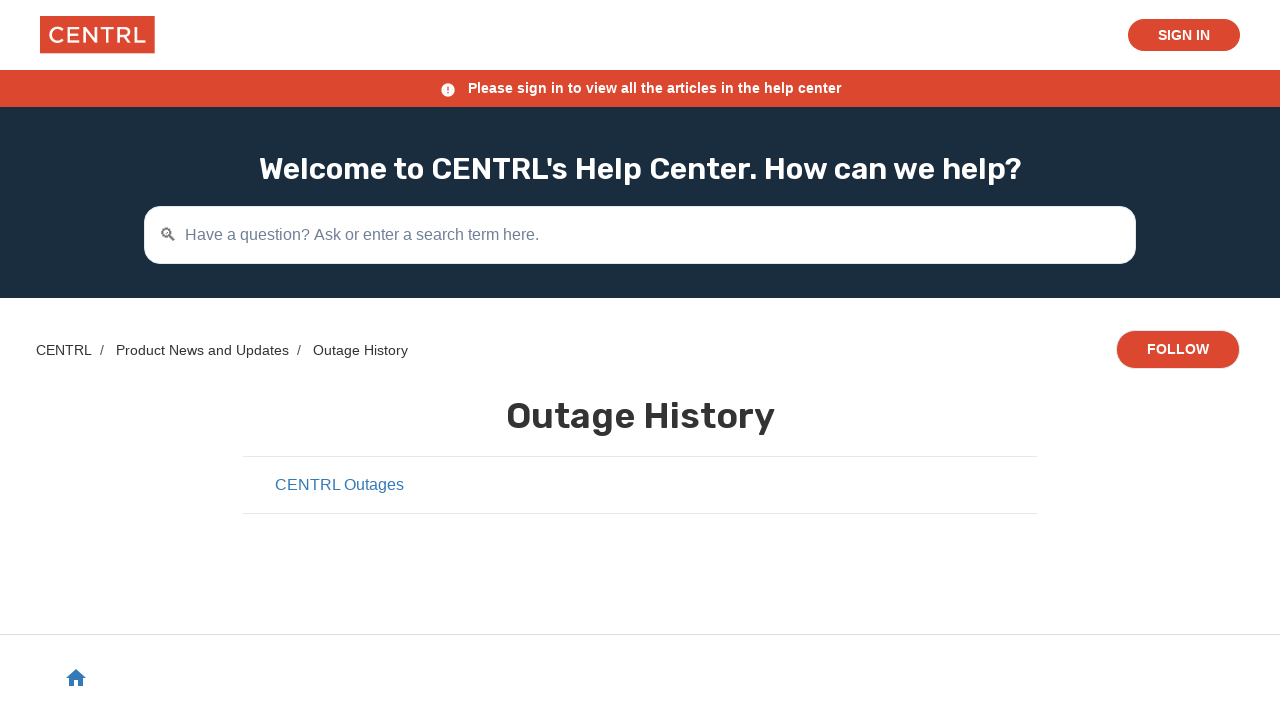

--- FILE ---
content_type: text/html; charset=utf-8
request_url: https://supportcenter.oncentrl.com/hc/en-us/sections/360011737291-Outage-History
body_size: 4880
content:
<!DOCTYPE html>
<html dir="ltr" lang="en-US">
<head>
  <meta charset="utf-8" />
  <!-- v26903 -->


  <title>Outage History &ndash; CENTRL</title>

  

  <link rel="canonical" href="https://supportcenter.oncentrl.com/hc/en-us/sections/360011737291-Outage-History">
<link rel="alternate" hreflang="en-us" href="https://supportcenter.oncentrl.com/hc/en-us/sections/360011737291-Outage-History">
<link rel="alternate" hreflang="x-default" href="https://supportcenter.oncentrl.com/hc/en-us/sections/360011737291-Outage-History">

  <link rel="stylesheet" href="//static.zdassets.com/hc/assets/application-f34d73e002337ab267a13449ad9d7955.css" media="all" id="stylesheet" />
  <link rel="stylesheet" type="text/css" href="/hc/theming_assets/1102169/1744388/style.css?digest=42717806954125">

  <link rel="icon" type="image/x-icon" href="/hc/theming_assets/01HZHAR3A6ZN69H5WE3FP3HYNP">

    <script async src="https://www.googletagmanager.com/gtag/js?id=G-3TJ0JR4DLK"></script>
<script>
  window.dataLayer = window.dataLayer || [];
  function gtag(){dataLayer.push(arguments);}
  gtag('js', new Date());
  gtag('config', 'G-3TJ0JR4DLK');
</script>


  <meta content="width=device-width, initial-scale=1.0" name="viewport" />

<script type="text/javascript">var locale = "en-us"</script>
<script type="text/javascript" src="/hc/theming_assets/01HZHAQR947V291RNVQDNVD5R8"></script>
<script type="text/javascript" defer src="/hc/theming_assets/01HZHAQPW769F8K2Q5XD0JRE3Q"></script>

<!-- <script async="" src="//www.google-analytics.com/analytics.js"></script> -->
<script src="//static.zdassets.com/hc/assets/jquery-d5395f0b7ac5027403fc17855c46dbfc.js"></script>

<link rel="apple-touch-icon" href="/hc/theming_assets/01HZHAQXXRAK2PK4Y53F12HDX8" />
<link rel="icon" sizes="16x16" href="/hc/theming_assets/01HZHAQXN5DQJ54FHHD9WR6Q7M" type="image/png" />
<link rel="icon" sizes="32x32" href="/hc/theming_assets/01HZHAQXS7ZM2DMY9TYZ4AVXZD" type="image/png" />



<script src="https://maxcdn.bootstrapcdn.com/bootstrap/3.3.6/js/bootstrap.min.js" integrity="sha384-0mSbJDEHialfmuBBQP6A4Qrprq5OVfW37PRR3j5ELqxss1yVqOtnepnHVP9aJ7xS" crossorigin="anonymous"></script>


  <link href="https://fonts.googleapis.com/css2?family=Rubik:wght@300;400;500;600;700&display=swap" rel="stylesheet">



  
</head>
<body class="">
  
  
  

  

<a class="sr-only sr-only-focusable" tabindex="1" href="#page-container">
  Skip to main content
</a>



<!-- Sticky Header --> 
<header  class="header bg-white transition-fast navbar-header" id="header" data-element="sticky" data-offset="20" data-class-names='{ "sticky": "sticky-top", "stuck": "shadow-sm" }' id="header">
  <nav class="navbar navbar-light font-size-md"  role="navigation" itemscope itemtype="http://schema.org/SiteNavigationElement" aria-label="Primary navigation">
    <a class="navbar-brand mr-auto" title="Home" href="/hc/en-us">
      <img class="block img-fluid h-6" id="logo" src="https://oncentrl.com/img/centrl-red-logo.svg" alt="CENTRL Help Center home page" style="height: 2.4rem;">
    </a>
    <button class="navbar-toggle ml-2" data-toggle="collapse" data-target="#primary-nav" aria-controls="primary-nav" aria-expanded="false" aria-label="Toggle navigation menu">
      <span></span>
    </button>
    <ul class="nav nav-menu text-center collapse md:flex" role="menu" id="primary-nav">
      
      
        <li class="nav-item">
          <a class="nav-link-button" rel="nofollow" data-auth-action="signin" title="Opens a dialog" role="button" href="/hc/en-us/signin?return_to=https%3A%2F%2Fsupportcenter.oncentrl.com%2Fhc%2Fen-us%2Fsections%2F360011737291-Outage-History">
            Sign in
          </a>
        </li>
      
    </ul>
    
  </nav>
  
</header>


<!-- Sticky Header for BV --> 
<header  class="header bg-white transition-fast navbar-header" style="display:none;"  id="bv_header" data-element="sticky" data-offset="20" data-class-names='{ "sticky": "sticky-top", "stuck": "shadow-sm" }' id="header">
  <nav class="navbar navbar-light font-size-md"  role="navigation" itemscope itemtype="http://schema.org/SiteNavigationElement" aria-label="Primary navigation">
    <a class="navbar-brand mr-auto" title="Home" href="/hc/en-us">
      <img class="block img-fluid h-6" id="logo" src=/hc/theming_assets/01HZHAR280KKQZTNYSGRENQ0BW alt="BlueVoyant CENTRL Help Center home page" style="height: 2.4rem;">
   </a>
    <button class="navbar-toggle ml-2" data-toggle="collapse" data-target="#primary-nav" aria-controls="primary-nav" aria-expanded="false" aria-label="Toggle navigation menu">
      <span></span>
    </button>
    <ul class="nav nav-menu text-center collapse md:flex" role="menu" id="primary-nav">
      
      
        <li class="nav-item">
          <a class="nav-link-button" rel="nofollow" data-auth-action="signin" title="Opens a dialog" role="button" href="/hc/en-us/signin?return_to=https%3A%2F%2Fsupportcenter.oncentrl.com%2Fhc%2Fen-us%2Fsections%2F360011737291-Outage-History">
            Sign in
          </a>
        </li>
      
    </ul>
    
  </nav>
  
</header>


<div id="header-banner" class="login-banner">
  <img class="alert-image" src = /hc/theming_assets/01HZHAQXGZ6QFH3830PQKSSQB2 />
  Please sign in to view all the articles in the help center
</div>

<div class="noti-banner" style="display:none">
  <img class="alert-image" src = /hc/theming_assets/01HZHAQXGZ6QFH3830PQKSSQB2 />
</div>


  <main role="main">
    <section class="hero bg-blue-100 py-2">
  <div class="search-container">
    <!--<h1 class="search-h1"> Welcome to CENTRL's Help Center. How can we help?</h1>-->
    <h1 class="search-h1" id="search-box"> Welcome to CENTRL's Help Center. How can we help?</h1>
    <!--<h1 class="search-h1"id="bv_search-box" style="display:none;" > Welcome to BlueVoyant CRQ Help Center. How can we help?</h1>-->
    <div class="search rounded max-w-lg my-4 mx-auto">
      <h2 class="sr-only">
        Search
      </h2>
      <form role="search" class="form-field py-2 border rounded bg-white mb-0 transition" data-search="" data-instant="true" autocomplete="off" action="/hc/en-us/search" accept-charset="UTF-8" method="get"><input type="hidden" name="utf8" value="&#x2713;" autocomplete="off" /><input type="search" name="query" id="query" placeholder="Have a question? Ask or enter a search term here." autocomplete="off" aria-label="Have a question? Ask or enter a search term here." /></form>
    </div>
  </div>
</section>

<div class="container-section" id="page-container">
  <div class="row align-items-center mt-6">
    <nav class="col font-size-sm" aria-label="breadcrumb">
      <ol class="breadcrumbs">
  
    <li title="CENTRL">
      
        <a href="/hc/en-us">CENTRL</a>
      
    </li>
  
    <li title="Product News and Updates">
      
        <a href="/hc/en-us/categories/115000683007-Product-News-and-Updates">Product News and Updates</a>
      
    </li>
  
    <li title="Outage History">
      
        <a href="/hc/en-us/sections/360011737291-Outage-History">Outage History</a>
      
    </li>
  
</ol>

    
      
        <div class="subscribe-section mb-4">
          <div data-helper="subscribe" data-json="{&quot;item&quot;:&quot;section&quot;,&quot;url&quot;:&quot;/hc/en-us/sections/360011737291-Outage-History/subscription.json?to=section&quot;,&quot;follow_label&quot;:&quot;Follow&quot;,&quot;unfollow_label&quot;:&quot;Unfollow&quot;,&quot;following_label&quot;:&quot;Following&quot;,&quot;can_subscribe&quot;:true,&quot;is_subscribed&quot;:false,&quot;options&quot;:[{&quot;label&quot;:&quot;New articles&quot;,&quot;url&quot;:&quot;/hc/en-us/sections/360011737291-Outage-History/subscription.json?subscribe_to_grandchildren=false&quot;,&quot;selected&quot;:false},{&quot;label&quot;:&quot;New articles and comments&quot;,&quot;url&quot;:&quot;/hc/en-us/sections/360011737291-Outage-History/subscription.json?subscribe_to_grandchildren=true&quot;,&quot;selected&quot;:false}]}"></div>
        </div>
   	 	
    </nav>
  </div>
  <section>
    <div class="row remove-top-margin">
      <div class="lg:col-8 mx-auto">

        <header class="sm:flex flex-wrap justify-content-between">
          <h1 class="w-full font-size-3xl lg:font-size-4xl text-align-center">
            Outage History
          </h1>
          
        </header>
        
        
        <ul class="list-unstyled list-bordered border-top border-bottom my-6">
                
                  <li>
                    <a class="flex py-4 pl-6 hover:text-base" href="/hc/en-us/articles/360054357792-CENTRL-Outages">
                      CENTRL Outages 
                    </a>
                  </li>
                
            
                
        
        
          
        
        
      </div>
    </div>
  </section>
</div>

<script type="text/javascript">
  
  var acc = document.getElementsByClassName("accordion-section");
  var i;

  for (i = 0; i < acc.length; i++) {
    acc[i].addEventListener("click", function() {
      this.classList.toggle("active");
      var panel = this.nextElementSibling;
      if (panel.style.display === "block") {
        panel.style.display = "none";
      } else {
        panel.style.display = "block";
      }
    });
  }
</script>

<script type="text/javascript">
  document.documentElement.classList.add('section-page');
  document.documentElement.classList.add('section-' + 360011737291);
</script>

  </main>

  <footer class="footer py-7 mt-7 border-top border-2" id="footer">
    <link href="https://fonts.googleapis.com/icon?family=Material+Icons" rel="stylesheet">
  	<div class="footer-inner">
   <!-- <a title="Home" href="/hc/en-us">CENTRL</a> -->
		
    <div class="section">
        <!--
        Support Info<br />
        Business Hours:<br />
        Mon-Fri 9am-6pm US/Pacific<br />
        -->
        <a title="Home" href="/hc/en-us"><i class="material-icons">home</i></a>
        <!--
        <a href=# onclick="zE.activate({hideOnClose: true});"><i class="material-icons">chat</i>Chat</a>
        -->

        <div class="lightbox" id="textEmail">
          <div class="box">
            <a class="close" href="#">X</a>
            <p class="title">Email Support</p>
            <div class="content">
              Support Email: support@oncentrl.com<br />
           
            </div>
          </div>
        </div>
        <!--<a href="#textEmail"><i class="material-icons">email</i>Email</a>-->


        
				
        <!--
        <a class="submit-a-request" href="/hc/en-us/requests/new">Submit a request</a>
        <a href="#"><i class="material-icons">note</i><a class="submit-a-request" href="/hc/en-us/requests/new">Submit a request</a></a>
        -->

      </div>

      <br />
    
    <div class="footer-language-selector">
      
    </div>
  </div>
</footer>



  <!-- / -->

  
  <script src="//static.zdassets.com/hc/assets/en-us.bbb3d4d87d0b571a9a1b.js"></script>
  

  <script type="text/javascript">
  /*

    Greetings sourcecode lurker!

    This is for internal Zendesk and legacy usage,
    we don't support or guarantee any of these values
    so please don't build stuff on top of them.

  */

  HelpCenter = {};
  HelpCenter.account = {"subdomain":"oncentrl","environment":"production","name":"CENTRL"};
  HelpCenter.user = {"identifier":"da39a3ee5e6b4b0d3255bfef95601890afd80709","email":null,"name":"","role":"anonymous","avatar_url":"https://assets.zendesk.com/hc/assets/default_avatar.png","is_admin":false,"organizations":[],"groups":[]};
  HelpCenter.internal = {"asset_url":"//static.zdassets.com/hc/assets/","web_widget_asset_composer_url":"https://static.zdassets.com/ekr/snippet.js","current_session":{"locale":"en-us","csrf_token":null,"shared_csrf_token":null},"usage_tracking":{"event":"section_viewed","data":"[base64]","url":"https://supportcenter.oncentrl.com/hc/activity"},"current_record_id":null,"current_record_url":null,"current_record_title":null,"current_text_direction":"ltr","current_brand_id":1744388,"current_brand_name":"CENTRL","current_brand_url":"https://oncentrl.zendesk.com","current_brand_active":true,"current_path":"/hc/en-us/sections/360011737291-Outage-History","show_autocomplete_breadcrumbs":true,"user_info_changing_enabled":false,"has_user_profiles_enabled":true,"has_end_user_attachments":true,"user_aliases_enabled":false,"has_anonymous_kb_voting":false,"has_multi_language_help_center":true,"show_at_mentions":true,"embeddables_config":{"embeddables_web_widget":false,"embeddables_help_center_auth_enabled":false,"embeddables_connect_ipms":false},"answer_bot_subdomain":"static","gather_plan_state":"subscribed","has_article_verification":true,"has_gather":true,"has_ckeditor":false,"has_community_enabled":false,"has_community_badges":true,"has_community_post_content_tagging":false,"has_gather_content_tags":true,"has_guide_content_tags":true,"has_user_segments":true,"has_answer_bot_web_form_enabled":false,"has_garden_modals":false,"theming_cookie_key":"hc-da39a3ee5e6b4b0d3255bfef95601890afd80709-2-preview","is_preview":false,"has_search_settings_in_plan":true,"theming_api_version":2,"theming_settings":{"color_primary":"rgba(220, 71, 47, 1)","color_primary_inverse":"#fff","color_heading":"rgba(51, 51, 51, 1)","color_text":"rgba(51, 51, 51, 1)","color_link":"rgba(220, 71, 47, 1)","color_outline":"rgba(28 105 224, .25)","bg_color":"#fff","heading_font":"'Rubik', -apple-system, BlinkMacSystemFont, 'Segoe UI', Helvetica, Arial, sans-serif","text_font":"-apple-system, BlinkMacSystemFont, 'Segoe UI', Helvetica, Arial, sans-serif","code_font":"SFMono-Regular, Menlo, Monaco, Consolas, 'Liberation Mono', 'Courier New', monospace","logo":"/hc/theming_assets/01HZHAR36BY6MDH9MXN9WGWNRX","favicon":"/hc/theming_assets/01HZHAR3A6ZN69H5WE3FP3HYNP","homepage_background_image":"/hc/theming_assets/01HZHAR3DZTMVPEQQD815MDR8A","use_homepage_background_image":true,"community_background_image":"/hc/theming_assets/01HZHAR3JY1J87ACRMAGPJCM2B","use_community_background_image":true,"instant_search":true,"scoped_kb_search":true,"scoped_community_search":false,"section_heading":"Categories","show_articles_in_section":true,"show_article_author":false,"show_article_comments":false,"show_follow_article":true,"show_recently_viewed_articles":true,"show_related_articles":true,"show_article_sharing":false,"show_follow_section":true,"show_follow_post":true,"show_post_sharing":true,"show_follow_topic":true},"has_pci_credit_card_custom_field":true,"help_center_restricted":false,"is_assuming_someone_else":false,"flash_messages":[],"user_photo_editing_enabled":true,"user_preferred_locale":"en-us","base_locale":"en-us","login_url":"https://oncentrl.zendesk.com/access?locale=en-us\u0026brand_id=1744388\u0026return_to=https%3A%2F%2Fsupportcenter.oncentrl.com%2Fhc%2Fen-us%2Fsections%2F360011737291-Outage-History","has_alternate_templates":true,"has_custom_statuses_enabled":false,"has_hc_generative_answers_setting_enabled":true,"has_generative_search_with_zgpt_enabled":false,"has_suggested_initial_questions_enabled":false,"has_guide_service_catalog":true,"has_service_catalog_search_poc":false,"has_service_catalog_itam":false,"has_csat_reverse_2_scale_in_mobile":false,"has_knowledge_navigation":false,"has_unified_navigation":false,"has_unified_navigation_eap_access":true,"has_csat_bet365_branding":false,"version":"v26903","dev_mode":false};
</script>

  
  
  <script src="//static.zdassets.com/hc/assets/hc_enduser-3fe137bd143765049d06e1494fc6f66f.js"></script>
  <script type="text/javascript" src="/hc/theming_assets/1102169/1744388/script.js?digest=42717806954125"></script>
  
</body>
</html>

--- FILE ---
content_type: text/css; charset=utf-8
request_url: https://supportcenter.oncentrl.com/hc/theming_assets/1102169/1744388/style.css?digest=42717806954125
body_size: 45138
content:
@charset "UTF-8";
html {
  line-height: 1.15;
  -webkit-text-size-adjust: 100%;
}

body {
  margin: 0;
}

main {
  display: block;
}

h1 {
  font-size: 2em;
  margin: 0.67em 0;
}

hr {
  box-sizing: content-box;
  height: 0;
  overflow: visible;
}

pre {
  font-family: monospace, monospace;
  font-size: 1em;
}

a {
  background-color: transparent;
}

abbr[title] {
  border-bottom: none;
  text-decoration: underline;
  text-decoration: underline dotted;
}

b,
strong {
  font-weight: bolder;
}

code,
kbd,
samp {
  font-family: monospace, monospace;
  font-size: 1em;
}

small {
  font-size: 80%;
}

sub,
sup {
  font-size: 75%;
  line-height: 0;
  position: relative;
  vertical-align: baseline;
}

sub {
  bottom: -0.25em;
}

sup {
  top: -0.5em;
}

img {
  border-style: none;
}

button,
input,
optgroup,
select,
.nesty-input,
.hc-multiselect-toggle,
textarea {
  font-family: inherit;
  font-size: 100%;
  line-height: 1.15;
  margin: 0;
}

button,
input {
  overflow: visible;
}

button,
select,
.nesty-input,
.hc-multiselect-toggle {
  text-transform: none;
}

button,
[type="button"],
[type="reset"],
[type="submit"] {
  -webkit-appearance: button;
}

button::-moz-focus-inner,
[type="button"]::-moz-focus-inner,
[type="reset"]::-moz-focus-inner,
[type="submit"]::-moz-focus-inner {
  border-style: none;
  padding: 0;
}

button:-moz-focusring,
[type="button"]:-moz-focusring,
[type="reset"]:-moz-focusring,
[type="submit"]:-moz-focusring {
  outline: 1px dotted ButtonText;
}

fieldset {
  padding: 0.35em 0.75em 0.625em;
}

legend {
  box-sizing: border-box;
  color: inherit;
  display: table;
  max-width: 100%;
  padding: 0;
  white-space: normal;
}

progress {
  vertical-align: baseline;
}

textarea {
  overflow: auto;
}

.text-align-center {
  text-align: center;
}

.remove-top-margin {
  margin-top: -20px;
}

.panel-group{
  width:91%;
  margin:20px;
}

.col-sm-3{
  padding: 0px !important;
}

[type="checkbox"],
[type="radio"] {
  box-sizing: border-box;
  padding: 0;
}

[type="number"]::-webkit-inner-spin-button,
[type="number"]::-webkit-outer-spin-button {
  height: auto;
}

[type="search"] {
  -webkit-appearance: textfield;
  outline-offset: -2px;
}

[type="search"]::-webkit-search-decoration {
  -webkit-appearance: none;
}

::-webkit-file-upload-button {
  -webkit-appearance: button;
  font: inherit;
}

details {
  display: block;
}

summary {
  display: list-item;
}

template {
  display: none;
}

[hidden] {
  display: none;
}

@-ms-viewport {
  width: device-width;
}

*,
*::before,
*::after {
  box-sizing: border-box;
}

html,
body {
  display: flex;
}

html {
  -webkit-text-size-adjust: 100%;
  -ms-text-size-adjust: 100%;
  -webkit-font-smoothing: antialiased;
  -moz-osx-font-smoothing: grayscale;
  -webkit-tap-highlight-color: rgba(0, 0, 0, 0);
  -ms-overflow-style: scrollbar;
}

body {
  flex-direction: column;
  width: 100%;
  min-height: 100vh;
  font-family: -apple-system, BlinkMacSystemFont, 'Segoe UI', Helvetica, Arial, sans-serif;
  color: rgba(51, 51, 51, 1);
  background-color: #fff;
  font-size: 1em;
  font-weight: 400;
  line-height: 1.5;
}

body [role="main"] {
  flex-grow: 1;
}

article,
aside,
dialog,
figcaption,
figure,
footer,
header,
hgroup,
main,
nav,
section {
  display: block;
}

output {
  display: inline-block;
}

summary {
  display: list-item;
}

hr {
  box-sizing: content-box;
  height: 0;
  overflow: visible;
}

[tabindex="-1"]:focus {
  outline: none !important;
}

a,
area,
button,
[role="button"],
input:not([type="range"]),
label,
select,
.nesty-input,
.hc-multiselect-toggle,
summary,
textarea {
  touch-action: manipulation;
}

p {
  margin-top: 0;
  margin-bottom: 1rem;
}

h1, .h1,
h2, .h2,
h3,
.recent-articles h2,
.related-articles h2, .h3,
h4, .h4,
h5, .h5,
h6, .h6 {
  margin: 1.5rem 0 1rem;
  font-family: 'Rubik', -apple-system, BlinkMacSystemFont, 'Segoe UI', Helvetica, Arial, sans-serif;
  line-height: 1.375;
  color: rgba(51, 51, 51, 1);
}

h1,
.h1 {
  font-size: 1.875rem;
  font-weight: 600;
}

h2,
.h2 {
  font-size: 1.5rem;
  font-weight: 600;
}


h3,
.recent-articles h2,
.related-articles h2,
.h3 {
  font-size: 1.25rem;
  font-weight: 500;
}

h4,
.h4 {
  font-size: 1.125rem;
  font-weight: 700;
}

h5,
.h5 {
  font-size: 1em;
  font-weight: 700;
}

h6,
.h6 {
  font-size: 0.875rem;
  font-weight: 700;
}

b,
strong {
  font-weight: 700;
}

em {
  padding: 0;
  background-color: unset;
}

sub,
sup {
  position: relative;
  font-size: 75%;
  line-height: 0;
  vertical-align: baseline;
}

sub {
  bottom: -.25em;
}

sup {
  top: -.5em;
}

dfn {
  font-style: italic;
}

abbr[title],
abbr[data-original-title] {
  text-decoration: underline;
  text-decoration: underline dotted;
  cursor: help;
  border-bottom: 0;
}

address {
  margin-bottom: 1rem;
  font-style: normal;
  line-height: inherit;
}

small,
.small {
  font-size: 0.875rem;
}

mark {
  padding: .2rem;
  color: rgba(51, 51, 51, 1);
  background-color: #FEFCBF;
}

blockquote {
  padding: 1.5em;
  margin: 0 0 1rem;
  border-style: solid;
  border-width: 0 0 0 4px;
  border-color: #E2E8F0;
}

summary {
  cursor: pointer;
  text-decoration: none;
}

pre,
code,
samp {
  font-family: SFMono-Regular, Menlo, Monaco, Consolas, 'Liberation Mono', 'Courier New', monospace;
  font-size: 0.875em;
}

code {
  padding: 0.25em;
  background-color: #EDF2F7;
  border-radius: 0.5rem;
}

pre {
  padding: 1em;
  margin: 0 0 1rem;
  background-color: #F7FAFC;
  overflow: auto;
  -ms-overflow-style: scrollbar;
}

pre code {
  padding: 0;
  font-size: inherit;
  color: inherit;
  background-color: transparent;
}

kbd {
  display: inline-block;
  padding: 0 0.25em;
  color: rgba(51, 51, 51, 1);
  background-color: #fff;
  font-family: SFMono-Regular, Menlo, Monaco, Consolas, 'Liberation Mono', 'Courier New', monospace;
  font-size: 0.875rem;
  text-align: center;
  user-select: none;
  border: 1px solid #E2E8F0;
  border-radius: 0.5rem;
  box-shadow: 0 1px 0 #E2E8F0;
}

img {
  vertical-align: middle;
  border-style: none;
}

figure {
  display: inline-block;
  margin: 0 0 1rem;
  max-width: 100%;
}

figcaption {
  font-size: 90%;
  color: #718096;
}

svg:not(:root) {
  overflow: hidden;
}

a {
  color: #337ab7;
  text-decoration: none;
  background-color: transparent;
}

a:hover {
  color: #d33c24;
  text-decoration: underline;
}

a:active {
  color: #c23721;
}

a.is-disabled {
  color: #CBD5E0;
  pointer-events: none;
  cursor: not-allowed;
}

fieldset:disabled a {
  pointer-events: none;
}

a[href^="#fn:"],
a[href^="#fnref:"] {
  margin: 0 2px;
}

ol,
ul,
dl {
  margin: 0 0 1rem;
}

ol,
ul {
  padding: 0 0 0 1.5rem;
}

dt {
  font-weight: bold;
}

dd {
  margin-bottom: 1rem;
  margin-left: 0;
}

input,
select,
.nesty-input,
.hc-multiselect-toggle,
textarea {
  line-height: inherit;
}

input::-webkit-file-upload-button {
  -webkit-appearance: button;
  -moz-appearance: button;
  appearance: button;
  font: inherit;
}

input[type="search"] {
  box-sizing: border-box;
  -webkit-appearance: none;
  -moz-appearance: none;
  appearance: none;
}

input[type="search"]::-webkit-search-cancel-button, input[type="search"]::-webkit-search-decoration {
  -webkit-appearance: none;
  -moz-appearance: none;
  appearance: none;
}

select::-ms-expand, .nesty-input::-ms-expand,
.hc-multiselect-toggle::-ms-expand {
  display: none;
}

textarea {
  overflow: auto;
  resize: vertical;
}

[type="date"],
[type="time"],
[type="datetime-local"],
[type="month"] {
  -webkit-appearance: listbox;
  -moz-appearance: listbox;
  appearance: listbox;
}

[type="number"]::-webkit-inner-spin-button,
[type="number"]::-webkit-outer-spin-button {
  height: auto;
}

button,
input {
  overflow: visible;
}

button,
select,
.nesty-input,
.hc-multiselect-toggle {
  text-transform: none;
}

fieldset {
  min-width: 0;
  padding: 0;
  margin: 0;
  border: 0;
}

legend {
  display: block;
  width: 100%;
  max-width: 100%;
  padding: 0;
  margin-bottom: 0.5rem;
  line-height: inherit;
  color: inherit;
  white-space: normal;
}

table {
  margin-bottom: 1rem;
  width: 100%;
  border-collapse: collapse;
}

thead {
  vertical-align: bottom;
}

th {
  text-align: inherit;
}

caption {
  text-align: left;
  caption-side: bottom;
}

.avatar {
  position: relative;
  display: inline-block;
  margin: 0 0.75rem 1rem 0;
  width: 3rem;
  min-width: 3rem;
  height: 3rem;
}

.avatar-img {
  border: 2px solid #fff;
  border-radius: 50%;
  max-width: 100%;
}

.avatar-sm {
  width: 2rem;
  min-width: 2rem;
  height: 2rem;
}

.avatar-lg {
  width: 4rem;
  min-width: 4rem;
  height: 4rem;
}

.avatar-group {
  padding-left: 0;
  list-style: none;
}

.avatar-group .avatar:not(:last-child) {
  margin-right: -1rem;
}

.badge {
  padding: 0.25em 0.375em;
  font-size: 0.75rem;
  font-weight: 600;
  line-height: 1;
  border-radius: 0.5rem;
  text-align: center;
  white-space: nowrap;
  vertical-align: baseline;
  color: #1A202C;
  background-color: #EDF2F7;
  transition: 0.15s ease-in-out;
}

a.badge:focus, a.badge:hover {
  color: #1A202C;
  background-color: #cad9e7;
}

a.badge:focus, a.badge.is-focused {
  outline: 0;
  box-shadow: 0 0 0 0.2rem rgba(237, 242, 247, 0.25);
}

a.badge:focus, a.badge:hover {
  text-decoration: none;
}

.badge:empty {
  display: none;
}

.badge {
  position: relative;
  top: -1px;
}

.button, .pagination-next-link, .pagination-prev-link, .pagination-first-link, .pagination-last-link, .subscribe-article button,
.subscribe-section button,
.subscribe-topic button, .subscribe-organization button, .subscribe-user button, .subscribe-link button, .actions-user [role="button"], .form input[type="submit"] {
  display: inline-block;
  padding: 0.5em 1.25em;
  line-height: 1.5;
  color: rgba(51, 51, 51, 1);
  text-align: center;
  vertical-align: middle;
  user-select: none;
  background-color: transparent;
  border: 1px solid #E2E8F0;
  cursor: pointer;
  border-radius: 0.5rem;
  transition: 0.15s ease-in-out;
}

.button:hover, .pagination-next-link:hover, .pagination-prev-link:hover, .pagination-first-link:hover, .pagination-last-link:hover, .subscribe-article button:hover,
.subscribe-section button:hover,
.subscribe-topic button:hover, .subscribe-organization button:hover, .subscribe-user button:hover, .subscribe-link button:hover, .actions-user [role="button"]:hover, .form input[type="submit"]:hover {
  text-decoration: none;
}

.button:disabled, .pagination-next-link:disabled, .pagination-prev-link:disabled, .pagination-first-link:disabled, .pagination-last-link:disabled, .subscribe-article button:disabled,
.subscribe-section button:disabled,
.subscribe-topic button:disabled, .subscribe-organization button:disabled, .subscribe-user button:disabled, .subscribe-link button:disabled, .actions-user [role="button"]:disabled, .form input[type="submit"]:disabled, .button.is-disabled, .is-disabled.pagination-next-link, .is-disabled.pagination-prev-link, .is-disabled.pagination-first-link, .is-disabled.pagination-last-link, .subscribe-article button.is-disabled,
.subscribe-section button.is-disabled,
.subscribe-topic button.is-disabled, .subscribe-organization button.is-disabled, .subscribe-user button.is-disabled, .subscribe-link button.is-disabled, .actions-user .is-disabled[role="button"], .form input.is-disabled[type="submit"] {
  cursor: not-allowed;
  opacity: 0.65;
  box-shadow: none;
}

a.button.is-disabled, a.is-disabled.pagination-next-link, a.is-disabled.pagination-prev-link, a.is-disabled.pagination-first-link, a.is-disabled.pagination-last-link, .actions-user a.is-disabled[role="button"],
fieldset:disabled a.button,
fieldset:disabled a.pagination-next-link,
fieldset:disabled a.pagination-prev-link,
fieldset:disabled a.pagination-first-link,
fieldset:disabled a.pagination-last-link,
fieldset:disabled .actions-user a[role="button"],
.actions-user fieldset:disabled a[role="button"] {
  pointer-events: none;
}

.button-link, .subscribe-link button {
  color: rgba(220, 71, 47, 1);
  border-color: transparent;
  text-decoration: none;
}

.button-link:hover, .subscribe-link button:hover {
  color: #d33c24;
  text-decoration: underline;
}

.button-link:focus, .subscribe-link button:focus {
  box-shadow: none;
}

.button-link:disabled, .subscribe-link button:disabled, .button-link.is-disabled, .subscribe-link button.is-disabled {
  color: #CBD5E0;
  pointer-events: none;
}

.button-sm, .subscribe-article button,
.subscribe-section button,
.subscribe-topic button, .subscribe-user button, .actions-user [role="button"] {
  padding: 0.25em 0.75em;
  font-size: 0.875rem;
  background: #dc472f;
  border-radius: 32px;
  padding: 8px 30px;
  font-size: 14px;
  letter-spacing: 0;
  font-weight: 700;
  text-align: center;
  text-transform: uppercase;
  white-space: nowrap;
  color: #fff;
}

.button-lg, .form input[type="submit"] {
  padding: 0.5em 1.5em;
  font-size: 1.125rem;
}

.not-a-button {
  padding: 0;
  background: none;
  border: 0;
  color: inherit;
  font: inherit;
  line-height: normal;
  overflow: visible;
  user-select: none;
  box-shadow: none;
  -webkit-appearance: none;
  -moz-appearance: none;
  appearance: none;
}

.button-primary, .subscribe-user button, .actions-user [role="button"], .form input[type="submit"] {
  color: #fff;
  border-color: rgba(220, 71, 47, 1);
  background-color: rgba(220, 71, 47, 1);
  box-shadow: 0 2px 0 rgba(0, 0, 0, 0.05), inset 0 1px 0 rgba(255, 255, 255, 0.1);
}

.button-primary:hover, .subscribe-user button:hover, .actions-user [role="button"]:hover, .form input[type="submit"]:hover {
  color: #fff;
  border-color: #cf3b23;
  background-color: #d33c24;
}

.button-primary:focus, .subscribe-user button:focus, .actions-user [role="button"]:focus, .form input[type="submit"]:focus, .button-primary.is-focused, .subscribe-user button.is-focused, .actions-user .is-focused[role="button"], .form input.is-focused[type="submit"] {
  outline: 0;
  box-shadow: 0 2px 0 rgba(0, 0, 0, 0.05), inset 0 1px 0 rgba(255, 255, 255, 0.1), 0 0 0 0.2rem rgba(28 105 224, .25);
}

.button-primary:disabled, .subscribe-user button:disabled, .actions-user [role="button"]:disabled, .form input[type="submit"]:disabled, .button-primary.is-disabled, .subscribe-user button.is-disabled, .actions-user .is-disabled[role="button"], .form input.is-disabled[type="submit"] {
  color: #fff;
  background-color: rgba(220, 71, 47, 1);
  border-color: rgba(220, 71, 47, 1);
}

.button-primary:not(:disabled):not(.is-disabled):active, .subscribe-user button:not(:disabled):not(.is-disabled):active, .actions-user [role="button"]:not(:disabled):not(.is-disabled):active, .form input[type="submit"]:not(:disabled):not(.is-disabled):active, .button-primary:not(:disabled):not(.is-disabled).is-active, .subscribe-user button:not(:disabled):not(.is-disabled).is-active, .actions-user :not(:disabled):not(.is-disabled).is-active[role="button"], .form input:not(:disabled):not(.is-disabled).is-active[type="submit"] {
  color: #fff;
  border-color: #b9341f;
  background-color: #c23721;
  box-shadow: inset 0 3px 5px rgba(0, 0, 0, 0.125);
}

.button-primary:not(:disabled):not(.is-disabled):active:focus, .subscribe-user button:not(:disabled):not(.is-disabled):active:focus, .actions-user [role="button"]:not(:disabled):not(.is-disabled):active:focus, .form input[type="submit"]:not(:disabled):not(.is-disabled):active:focus, .button-primary:not(:disabled):not(.is-disabled).is-active:focus, .subscribe-user button:not(:disabled):not(.is-disabled).is-active:focus, .actions-user :not(:disabled):not(.is-disabled).is-active[role="button"]:focus, .form input:not(:disabled):not(.is-disabled).is-active[type="submit"]:focus {
  box-shadow: inset 0 3px 5px rgba(0, 0, 0, 0.125), 0 0 0 0.2rem rgba(28 105 224, .25);
}

.button-translucent {
  color: #fff;
  border-color: rgba(255, 255, 255, 0.1);
  background-color: rgba(255, 255, 255, 0.1);
  box-shadow: 0 2px 0 rgba(0, 0, 0, 0.05), inset 0 1px 0 rgba(255, 255, 255, 0.1);
}

.button-translucent:hover {
  color: #fff;
  border-color: rgba(255, 255, 255, 0.125);
  background-color: rgba(255, 255, 255, 0.125);
}

.button-translucent:focus {
  outline: 0;
  box-shadow: 0 2px 0 rgba(0, 0, 0, 0.05), inset 0 1px 0 rgba(255, 255, 255, 0.1), 0 0 0 0.2rem rgba(28 105 224, .25);
}

.button-translucent:not(:disabled):not(.is-disabled):active, .button-translucent:not(:disabled):not(.is-disabled).is-active {
  color: #fff;
  background-color: rgba(255, 255, 255, 0.15);
  border-color: rgba(255, 255, 255, 0.15);
  box-shadow: inset 0 3px 5px rgba(0, 0, 0, 0.125);
}

.button-translucent:not(:disabled):not(.is-disabled):active:focus, .button-translucent:not(:disabled):not(.is-disabled).is-active:focus {
  box-shadow: inset 0 3px 5px rgba(0, 0, 0, 0.125), 0 0 0 0.2rem rgba(28 105 224, .25);
}

.button-outline-primary:hover, .pagination-next-link:hover, .pagination-prev-link:hover, .pagination-first-link:hover, .pagination-last-link:hover, .subscribe-article button:hover,
.subscribe-section button:hover,
.subscribe-topic button:hover, .subscribe-organization button:hover {
  
  border-color: rgba(220, 71, 47, 1);
}

.button-outline-primary:focus, .pagination-next-link:focus, .pagination-prev-link:focus, .pagination-first-link:focus, .pagination-last-link:focus, .subscribe-article button:focus,
.subscribe-section button:focus,
.subscribe-topic button:focus, .subscribe-organization button:focus, .button-outline-primary.is-focused, .is-focused.pagination-next-link, .is-focused.pagination-prev-link, .is-focused.pagination-first-link, .is-focused.pagination-last-link, .subscribe-article button.is-focused,
.subscribe-section button.is-focused,
.subscribe-topic button.is-focused, .subscribe-organization button.is-focused {
  outline: 0;
  box-shadow: 0 2px 0 rgba(0, 0, 0, 0.05), inset 0 1px 0 rgba(255, 255, 255, 0.1), 0 0 0 0.2rem rgba(28 105 224, .25);
}

.button-outline-primary:disabled, .pagination-next-link:disabled, .pagination-prev-link:disabled, .pagination-first-link:disabled, .pagination-last-link:disabled, .subscribe-article button:disabled,
.subscribe-section button:disabled,
.subscribe-topic button:disabled, .subscribe-organization button:disabled, .button-outline-primary.is-disabled, .is-disabled.pagination-next-link, .is-disabled.pagination-prev-link, .is-disabled.pagination-first-link, .is-disabled.pagination-last-link, .subscribe-article button.is-disabled,
.subscribe-section button.is-disabled,
.subscribe-topic button.is-disabled, .subscribe-organization button.is-disabled {
  color: rgba(51, 51, 51, 1);
  border-color: #E2E8F0;
}

.button-outline-primary:not(:disabled):not(.is-disabled):active, .pagination-next-link:not(:disabled):not(.is-disabled):active, .pagination-prev-link:not(:disabled):not(.is-disabled):active, .pagination-first-link:not(:disabled):not(.is-disabled):active, .pagination-last-link:not(:disabled):not(.is-disabled):active, .subscribe-article button:not(:disabled):not(.is-disabled):active,
.subscribe-section button:not(:disabled):not(.is-disabled):active,
.subscribe-topic button:not(:disabled):not(.is-disabled):active, .subscribe-organization button:not(:disabled):not(.is-disabled):active, .button-outline-primary:not(:disabled):not(.is-disabled).is-active, :not(:disabled):not(.is-disabled).is-active.pagination-next-link, :not(:disabled):not(.is-disabled).is-active.pagination-prev-link, :not(:disabled):not(.is-disabled).is-active.pagination-first-link, :not(:disabled):not(.is-disabled).is-active.pagination-last-link, .subscribe-article button:not(:disabled):not(.is-disabled).is-active,
.subscribe-section button:not(:disabled):not(.is-disabled).is-active,
.subscribe-topic button:not(:disabled):not(.is-disabled).is-active, .subscribe-organization button:not(:disabled):not(.is-disabled).is-active {
  color: #d33c24;
  border-color: #d33c24;
}

.button .badge, .pagination-next-link .badge, .pagination-prev-link .badge, .pagination-first-link .badge, .pagination-last-link .badge, .subscribe-article button .badge, .subscribe-section button .badge, .subscribe-topic button .badge, .subscribe-organization button .badge, .subscribe-user button .badge, .subscribe-link button .badge, .actions-user [role="button"] .badge, .form input[type="submit"] .badge {
  position: relative;
  top: -1px;
}

.button-group,
.button-group-vertical {
  position: relative;
  display: inline-flex;
  vertical-align: middle;
}

.button-group > .button, .button-group > .pagination-next-link, .button-group > .pagination-prev-link, .button-group > .pagination-first-link, .button-group > .pagination-last-link, .subscribe-article .button-group > button,
.subscribe-section .button-group > button,
.subscribe-topic .button-group > button, .subscribe-organization .button-group > button, .subscribe-user .button-group > button, .subscribe-link .button-group > button, .actions-user .button-group > [role="button"], .form .button-group > input[type="submit"],
.button-group-vertical > .button,
.button-group-vertical > .pagination-next-link,
.button-group-vertical > .pagination-prev-link,
.button-group-vertical > .pagination-first-link,
.button-group-vertical > .pagination-last-link,
.subscribe-article .button-group-vertical > button,
.subscribe-section .button-group-vertical > button,
.subscribe-topic .button-group-vertical > button,
.subscribe-organization .button-group-vertical > button,
.subscribe-user .button-group-vertical > button,
.subscribe-link .button-group-vertical > button,
.actions-user .button-group-vertical > [role="button"],
.form .button-group-vertical > input[type="submit"] {
  position: relative;
  flex: 1 1 auto;
}

.button-group > .button:hover, .button-group > .pagination-next-link:hover, .button-group > .pagination-prev-link:hover, .button-group > .pagination-first-link:hover, .button-group > .pagination-last-link:hover, .subscribe-article .button-group > button:hover,
.subscribe-section .button-group > button:hover,
.subscribe-topic .button-group > button:hover, .subscribe-organization .button-group > button:hover, .subscribe-user .button-group > button:hover, .subscribe-link .button-group > button:hover, .actions-user .button-group > [role="button"]:hover, .form .button-group > input[type="submit"]:hover,
.button-group-vertical > .button:hover,
.button-group-vertical > .pagination-next-link:hover,
.button-group-vertical > .pagination-prev-link:hover,
.button-group-vertical > .pagination-first-link:hover,
.button-group-vertical > .pagination-last-link:hover,
.subscribe-article .button-group-vertical > button:hover,
.subscribe-section .button-group-vertical > button:hover,
.subscribe-topic .button-group-vertical > button:hover,
.subscribe-organization .button-group-vertical > button:hover,
.subscribe-user .button-group-vertical > button:hover,
.subscribe-link .button-group-vertical > button:hover,
.actions-user .button-group-vertical > [role="button"]:hover,
.form .button-group-vertical > input[type="submit"]:hover {
  z-index: 1;
}

.button-group > .button:focus, .button-group > .pagination-next-link:focus, .button-group > .pagination-prev-link:focus, .button-group > .pagination-first-link:focus, .button-group > .pagination-last-link:focus, .subscribe-article .button-group > button:focus,
.subscribe-section .button-group > button:focus,
.subscribe-topic .button-group > button:focus, .subscribe-organization .button-group > button:focus, .subscribe-user .button-group > button:focus, .subscribe-link .button-group > button:focus, .actions-user .button-group > [role="button"]:focus, .form .button-group > input[type="submit"]:focus, .button-group > .button:active, .button-group > .pagination-next-link:active, .button-group > .pagination-prev-link:active, .button-group > .pagination-first-link:active, .button-group > .pagination-last-link:active, .subscribe-article .button-group > button:active,
.subscribe-section .button-group > button:active,
.subscribe-topic .button-group > button:active, .subscribe-organization .button-group > button:active, .subscribe-user .button-group > button:active, .subscribe-link .button-group > button:active, .actions-user .button-group > [role="button"]:active, .form .button-group > input[type="submit"]:active, .button-group > .button.is-active, .button-group > .is-active.pagination-next-link, .button-group > .is-active.pagination-prev-link, .button-group > .is-active.pagination-first-link, .button-group > .is-active.pagination-last-link, .subscribe-article .button-group > button.is-active,
.subscribe-section .button-group > button.is-active,
.subscribe-topic .button-group > button.is-active, .subscribe-organization .button-group > button.is-active, .subscribe-user .button-group > button.is-active, .subscribe-link .button-group > button.is-active, .actions-user .button-group > .is-active[role="button"], .form .button-group > input.is-active[type="submit"],
.button-group-vertical > .button:focus,
.button-group-vertical > .pagination-next-link:focus,
.button-group-vertical > .pagination-prev-link:focus,
.button-group-vertical > .pagination-first-link:focus,
.button-group-vertical > .pagination-last-link:focus,
.subscribe-article .button-group-vertical > button:focus,
.subscribe-section .button-group-vertical > button:focus,
.subscribe-topic .button-group-vertical > button:focus,
.subscribe-organization .button-group-vertical > button:focus,
.subscribe-user .button-group-vertical > button:focus,
.subscribe-link .button-group-vertical > button:focus,
.actions-user .button-group-vertical > [role="button"]:focus,
.form .button-group-vertical > input[type="submit"]:focus,
.button-group-vertical > .button:active,
.button-group-vertical > .pagination-next-link:active,
.button-group-vertical > .pagination-prev-link:active,
.button-group-vertical > .pagination-first-link:active,
.button-group-vertical > .pagination-last-link:active,
.subscribe-article .button-group-vertical > button:active,
.subscribe-section .button-group-vertical > button:active,
.subscribe-topic .button-group-vertical > button:active,
.subscribe-organization .button-group-vertical > button:active,
.subscribe-user .button-group-vertical > button:active,
.subscribe-link .button-group-vertical > button:active,
.actions-user .button-group-vertical > [role="button"]:active,
.form .button-group-vertical > input[type="submit"]:active,
.button-group-vertical > .button.is-active,
.button-group-vertical > .is-active.pagination-next-link,
.button-group-vertical > .is-active.pagination-prev-link,
.button-group-vertical > .is-active.pagination-first-link,
.button-group-vertical > .is-active.pagination-last-link,
.subscribe-article .button-group-vertical > button.is-active,
.subscribe-section .button-group-vertical > button.is-active,
.subscribe-topic .button-group-vertical > button.is-active,
.subscribe-organization .button-group-vertical > button.is-active,
.subscribe-user .button-group-vertical > button.is-active,
.subscribe-link .button-group-vertical > button.is-active,
.actions-user .button-group-vertical > .is-active[role="button"],
.form .button-group-vertical > input.is-active[type="submit"] {
  z-index: 1;
}

.button-group > .button:not(:first-child), .button-group > .pagination-next-link:not(:first-child), .button-group > .pagination-prev-link:not(:first-child), .button-group > .pagination-first-link:not(:first-child), .button-group > .pagination-last-link:not(:first-child), .subscribe-article .button-group > button:not(:first-child),
.subscribe-section .button-group > button:not(:first-child),
.subscribe-topic .button-group > button:not(:first-child), .subscribe-organization .button-group > button:not(:first-child), .subscribe-user .button-group > button:not(:first-child), .subscribe-link .button-group > button:not(:first-child), .actions-user .button-group > [role="button"]:not(:first-child), .form .button-group > input[type="submit"]:not(:first-child),
.button-group > .button-group:not(:first-child) {
  margin-left: -1px;
}

.button-group > .button:not(:last-child), .button-group > .pagination-next-link:not(:last-child), .button-group > .pagination-prev-link:not(:last-child), .button-group > .pagination-first-link:not(:last-child), .button-group > .pagination-last-link:not(:last-child), .subscribe-article .button-group > button:not(:last-child),
.subscribe-section .button-group > button:not(:last-child),
.subscribe-topic .button-group > button:not(:last-child), .subscribe-organization .button-group > button:not(:last-child), .subscribe-user .button-group > button:not(:last-child), .subscribe-link .button-group > button:not(:last-child), .actions-user .button-group > [role="button"]:not(:last-child), .form .button-group > input[type="submit"]:not(:last-child),
.button-group > .button-group:not(:last-child) > .button,
.button-group > .button-group:not(:last-child) > .pagination-next-link,
.button-group > .button-group:not(:last-child) > .pagination-prev-link,
.button-group > .button-group:not(:last-child) > .pagination-first-link,
.button-group > .button-group:not(:last-child) > .pagination-last-link,
.subscribe-article .button-group > .button-group:not(:last-child) > button,
.subscribe-section .button-group > .button-group:not(:last-child) > button,
.subscribe-topic .button-group > .button-group:not(:last-child) > button,
.subscribe-organization .button-group > .button-group:not(:last-child) > button,
.subscribe-user .button-group > .button-group:not(:last-child) > button,
.subscribe-link .button-group > .button-group:not(:last-child) > button,
.actions-user .button-group > .button-group:not(:last-child) > [role="button"],
.form .button-group > .button-group:not(:last-child) > input[type="submit"] {
  border-top-right-radius: 0;
  border-bottom-right-radius: 0;
}

.button-group > .button:not(:first-child), .button-group > .pagination-next-link:not(:first-child), .button-group > .pagination-prev-link:not(:first-child), .button-group > .pagination-first-link:not(:first-child), .button-group > .pagination-last-link:not(:first-child), .subscribe-article .button-group > button:not(:first-child),
.subscribe-section .button-group > button:not(:first-child),
.subscribe-topic .button-group > button:not(:first-child), .subscribe-organization .button-group > button:not(:first-child), .subscribe-user .button-group > button:not(:first-child), .subscribe-link .button-group > button:not(:first-child), .actions-user .button-group > [role="button"]:not(:first-child), .form .button-group > input[type="submit"]:not(:first-child),
.button-group > .button-group:not(:first-child) > .button,
.button-group > .button-group:not(:first-child) > .pagination-next-link,
.button-group > .button-group:not(:first-child) > .pagination-prev-link,
.button-group > .button-group:not(:first-child) > .pagination-first-link,
.button-group > .button-group:not(:first-child) > .pagination-last-link,
.subscribe-article .button-group > .button-group:not(:first-child) > button,
.subscribe-section .button-group > .button-group:not(:first-child) > button,
.subscribe-topic .button-group > .button-group:not(:first-child) > button,
.subscribe-organization .button-group > .button-group:not(:first-child) > button,
.subscribe-user .button-group > .button-group:not(:first-child) > button,
.subscribe-link .button-group > .button-group:not(:first-child) > button,
.actions-user .button-group > .button-group:not(:first-child) > [role="button"],
.form .button-group > .button-group:not(:first-child) > input[type="submit"] {
  border-top-left-radius: 0;
  border-bottom-left-radius: 0;
}

.button-group-sm > .button, .button-group-sm > .pagination-next-link, .button-group-sm > .pagination-prev-link, .button-group-sm > .pagination-first-link, .button-group-sm > .pagination-last-link, .subscribe-article .button-group-sm > button,
.subscribe-section .button-group-sm > button,
.subscribe-topic .button-group-sm > button, .subscribe-organization .button-group-sm > button, .subscribe-user .button-group-sm > button, .subscribe-link .button-group-sm > button, .actions-user .button-group-sm > [role="button"], .form .button-group-sm > input[type="submit"] {
  padding: 0.25em 0.75em;
  font-size: 0.875rem;
}

.button-group-lg > .button, .button-group-lg > .pagination-next-link, .button-group-lg > .pagination-prev-link, .button-group-lg > .pagination-first-link, .button-group-lg > .pagination-last-link, .subscribe-article .button-group-lg > button,
.subscribe-section .button-group-lg > button,
.subscribe-topic .button-group-lg > button, .subscribe-organization .button-group-lg > button, .subscribe-user .button-group-lg > button, .subscribe-link .button-group-lg > button, .actions-user .button-group-lg > [role="button"], .form .button-group-lg > input[type="submit"] {
  padding: 0.5em 1.5em;
  font-size: 1.125rem;
}

.button-group-vertical {
  flex-direction: column;
  align-content: flex-start;
  justify-content: center;
}


.button-group-vertical > .button,
.button-group-vertical > .pagination-next-link,
.button-group-vertical > .pagination-prev-link,
.button-group-vertical > .pagination-first-link,
.button-group-vertical > .pagination-last-link,
.subscribe-article .button-group-vertical > button,
.subscribe-section .button-group-vertical > button,
.subscribe-topic .button-group-vertical > button,
.subscribe-organization .button-group-vertical > button,
.subscribe-user .button-group-vertical > button,
.subscribe-link .button-group-vertical > button,
.actions-user .button-group-vertical > [role="button"],
.form .button-group-vertical > input[type="submit"],
.button-group-vertical > .button-group {
  width: 100%;
}

.button-group-vertical > .button:not(:first-child), .button-group-vertical > .pagination-next-link:not(:first-child), .button-group-vertical > .pagination-prev-link:not(:first-child), .button-group-vertical > .pagination-first-link:not(:first-child), .button-group-vertical > .pagination-last-link:not(:first-child), .subscribe-article .button-group-vertical > button:not(:first-child),
.subscribe-section .button-group-vertical > button:not(:first-child),
.subscribe-topic .button-group-vertical > button:not(:first-child), .subscribe-organization .button-group-vertical > button:not(:first-child), .subscribe-user .button-group-vertical > button:not(:first-child), .subscribe-link .button-group-vertical > button:not(:first-child), .actions-user .button-group-vertical > [role="button"]:not(:first-child), .form .button-group-vertical > input[type="submit"]:not(:first-child),
.button-group-vertical > .button-group:not(:first-child) {
  margin-top: -1px;
}

.button-group-vertical > .button:not(:last-child), .button-group-vertical > .pagination-next-link:not(:last-child), .button-group-vertical > .pagination-prev-link:not(:last-child), .button-group-vertical > .pagination-first-link:not(:last-child), .button-group-vertical > .pagination-last-link:not(:last-child), .subscribe-article .button-group-vertical > button:not(:last-child),
.subscribe-section .button-group-vertical > button:not(:last-child),
.subscribe-topic .button-group-vertical > button:not(:last-child), .subscribe-organization .button-group-vertical > button:not(:last-child), .subscribe-user .button-group-vertical > button:not(:last-child), .subscribe-link .button-group-vertical > button:not(:last-child), .actions-user .button-group-vertical > [role="button"]:not(:last-child), .form .button-group-vertical > input[type="submit"]:not(:last-child),
.button-group-vertical > .button-group:not(:last-child) > .button,
.button-group-vertical > .button-group:not(:last-child) > .pagination-next-link,
.button-group-vertical > .button-group:not(:last-child) > .pagination-prev-link,
.button-group-vertical > .button-group:not(:last-child) > .pagination-first-link,
.button-group-vertical > .button-group:not(:last-child) > .pagination-last-link,
.subscribe-article .button-group-vertical > .button-group:not(:last-child) > button,
.subscribe-section .button-group-vertical > .button-group:not(:last-child) > button,
.subscribe-topic .button-group-vertical > .button-group:not(:last-child) > button,
.subscribe-organization .button-group-vertical > .button-group:not(:last-child) > button,
.subscribe-user .button-group-vertical > .button-group:not(:last-child) > button,
.subscribe-link .button-group-vertical > .button-group:not(:last-child) > button,
.actions-user .button-group-vertical > .button-group:not(:last-child) > [role="button"],
.form .button-group-vertical > .button-group:not(:last-child) > input[type="submit"] {
  border-bottom-right-radius: 0;
  border-bottom-left-radius: 0;
}

.button-group-vertical > .button:not(:first-child), .button-group-vertical > .pagination-next-link:not(:first-child), .button-group-vertical > .pagination-prev-link:not(:first-child), .button-group-vertical > .pagination-first-link:not(:first-child), .button-group-vertical > .pagination-last-link:not(:first-child), .subscribe-article .button-group-vertical > button:not(:first-child),
.subscribe-section .button-group-vertical > button:not(:first-child),
.subscribe-topic .button-group-vertical > button:not(:first-child), .subscribe-organization .button-group-vertical > button:not(:first-child), .subscribe-user .button-group-vertical > button:not(:first-child), .subscribe-link .button-group-vertical > button:not(:first-child), .actions-user .button-group-vertical > [role="button"]:not(:first-child), .form .button-group-vertical > input[type="submit"]:not(:first-child),
.button-group-vertical > .button-group:not(:first-child) > .button,
.button-group-vertical > .button-group:not(:first-child) > .pagination-next-link,
.button-group-vertical > .button-group:not(:first-child) > .pagination-prev-link,
.button-group-vertical > .button-group:not(:first-child) > .pagination-first-link,
.button-group-vertical > .button-group:not(:first-child) > .pagination-last-link,
.subscribe-article .button-group-vertical > .button-group:not(:first-child) > button,
.subscribe-section .button-group-vertical > .button-group:not(:first-child) > button,
.subscribe-topic .button-group-vertical > .button-group:not(:first-child) > button,
.subscribe-organization .button-group-vertical > .button-group:not(:first-child) > button,
.subscribe-user .button-group-vertical > .button-group:not(:first-child) > button,
.subscribe-link .button-group-vertical > .button-group:not(:first-child) > button,
.actions-user .button-group-vertical > .button-group:not(:first-child) > [role="button"],
.form .button-group-vertical > .button-group:not(:first-child) > input[type="submit"] {
  border-top-left-radius: 0;
  border-top-right-radius: 0;
}

.form-field {
  margin-bottom: 1.5rem;
}

.form-field > label {
  display: block;
  margin: 0 0 0.5rem;
  font-size: 0.9375rem;
}

.form-field > p {
  margin: 0.25rem 0 0;
  color: #718096;
  font-size: 0.875rem;
}

.form-field select, .form-field .nesty-input,
.form-field .hc-multiselect-toggle,
.form-field > input,
.form-field > textarea {
  padding: 0.5em 0.75em;
  color: inherit;
  border: 1px solid #E2E8F0;
  background-color: #fff;
  width: 100%;
  border-radius: 0.5rem;
  transition: color 0.15s ease-in-out, background-color 0.15s ease-in-out, border-color 0.15s ease-in-out, box-shadow 0.15s ease-in-out;
}

.form-field select:hover, .form-field .nesty-input:hover,
.form-field .hc-multiselect-toggle:hover,
.form-field > input:hover,
.form-field > textarea:hover {
  border-color: #718096;
}

.form-field select:focus, .form-field .nesty-input:focus,
.form-field .hc-multiselect-toggle:focus,
.form-field > input:focus,
.form-field > textarea:focus {
  outline: 0;
  border-color: rgba(220, 71, 47, 1);
  box-shadow: 0 0 0 0.2rem rgba(28 105 224, .25);
}

.form-field select:disabled, .form-field .nesty-input:disabled,
.form-field .hc-multiselect-toggle:disabled, .form-field select.is-disabled, .form-field .is-disabled.nesty-input,
.form-field .is-disabled.hc-multiselect-toggle,
.form-field > input:disabled,
.form-field > input.is-disabled,
.form-field > textarea:disabled,
.form-field > textarea.is-disabled {
  border-color: #E2E8F0;
  background-color: #E2E8F0;
  cursor: not-allowed;
}

.form-field select, .form-field .nesty-input,
.form-field .hc-multiselect-toggle {
  padding-right: 2em;
  background: url("data:image/svg+xml,%3C%3Fxml version='1.0' encoding='UTF-8'%3F%3E%3Csvg xmlns='http://www.w3.org/2000/svg' width='10' height='6' viewBox='0 0 10 6'%3E%3Cpath fill='%23718096' d='M0 0h10L5 6 0 0z'/%3E%3C/svg%3E%0A") no-repeat #fff;
  background-position: right 0.75em center;
  -webkit-appearance: none;
  -moz-appearance: none;
  appearance: none;
}

.form-field > input::-webkit-input-placeholder,
.form-field > textarea::-webkit-input-placeholder {
  color: #718096;
}

.form-field > input::-moz-placeholder,
.form-field > textarea::-moz-placeholder {
  color: #718096;
}

.form-field > input:-moz-placeholder,
.form-field > textarea:-moz-placeholder {
  color: #718096;
}

.form-field > input:-ms-input-placeholder,
.form-field > textarea:-ms-input-placeholder {
  color: #718096;
}

.form-field > textarea {
  min-height: 8em;
}

.form-field.required > label::after {
  margin-left: 2px;
  content: "*";
  color: #FC8181;
}

.form-field .optional {
  margin-left: 2px;
}

.search {
  position: relative;
  z-index: 1;
}

.search::before {
  position: relative;
  top: 50%;
  transform: translateY(-50%);
  background-color: #fff;
  color: #777;
  content: "\1F50D";
  font-size: 18px;
  position: absolute;
  left: 15px;
}

.search-icon {
  position: absolute;
  top: 50%;
  transform: translateY(-50%);
  margin-left: 1em;
  margin-right: 1em;
  bottom: -.125em;
  display: inline-block;
  width: 1em;
  line-height: 1;
}

.search .form-field:hover {
  border-color: #718096;
}

.search .form-field.is-focused {
  border-color: rgba(220, 71, 47, 1);
  box-shadow: 0 0 0 0.2rem rgba(28 105 224, .25);
}

.search .form-field.is-focused + .search-icon {
  color: rgba(220, 71, 47, 1);
}

.search [type="search"] {
  padding-left: 2.5em;
  border: none;
  background-color: transparent;
  -webkit-appearance: none;
  appearance: none;
}

[dir="rtl"] .search [type="search"] {
  padding-right: 2.5em;
  padding-left: .75em;
}

.search [type="search"]:focus {
  box-shadow: none;
}

.search-translucent .form-field {
  background-color: rgba(255, 255, 255, 0.1);
  border-color: rgba(255, 255, 255, 0.1);
}

.search-translucent .form-field + .search-icon {
  color: #fff;
}

.search-translucent .form-field:hover {
  background-color: rgba(255, 255, 255, 0.15);
  border-color: rgba(255, 255, 255, 0.15);
}

.search-translucent .form-field.is-focused {
  background-color: #fff;
}

.search-translucent .form-field:not(.is-focused) {
  color: #fff;
}

.search-translucent .form-field:not(.is-focused) > input[type="search"]::-webkit-input-placeholder {
  color: #EDF2F7;
}

.search-translucent .form-field:not(.is-focused) > input[type="search"]::-moz-placeholder {
  color: #EDF2F7;
}

.search-translucent .form-field:not(.is-focused) > input[type="search"]:-moz-placeholder {
  color: #EDF2F7;
}

.search-translucent .form-field:not(.is-focused) > input[type="search"]:-ms-input-placeholder {
  color: #EDF2F7;
}

.boolean input {
  padding: 0.5rem;
  margin-right: 0.5em;
  width: auto;
  -webkit-appearance: none;
  -moz-appearance: none;
  appearance: none;
}

.boolean input:checked {
  background-image: url("data:image/svg+xml,%3csvg xmlns='http://www.w3.org/2000/svg' viewBox='0 0 8 8'%3e%3cpath fill='%23fff' d='M6.564.75l-3.59 3.612-1.538-1.55L0 4.26 2.974 7.25 8 2.193z'/%3e%3c/svg%3e");
}

.boolean input:indeterminate {
  background-image: url("data:image/svg+xml,%3csvg xmlns='http://www.w3.org/2000/svg' viewBox='0 0 4 4'%3e%3cpath stroke='%23fff' d='M0 2h4'/%3e%3c/svg%3e");
}

.boolean input:checked, .boolean input:indeterminate {
  border-color: rgba(220, 71, 47, 1);
  background-color: rgba(220, 71, 47, 1);
  background-repeat: no-repeat;
  background-position: center center;
  background-size: 0.75em;
}

.boolean input:active {
  filter: brightness(90%);
}

.boolean input:focus {
  outline: 0;
  border-color: rgba(220, 71, 47, 1);
}

.nesty-input,
.hc-multiselect-toggle {
  height: auto;
}

.nesty-input:hover,
.hc-multiselect-toggle:hover {
  color: inherit;
  text-decoration: none;
}

.nesty-input::after,
.hc-multiselect-toggle::after {
  content: "";
}

.hc-multiselect-toggle li {
  padding: 4px 6px;
  margin-top: 0;
  margin-bottom: 0;
  font-size: 0.875rem;
  line-height: 1;
}

.upload-dropzone {
  color: inherit;
  border: 1px solid #E2E8F0;
  background-color: #fff;
  width: 100%;
  border-radius: 0.5rem;
  transition: color 0.15s ease-in-out, background-color 0.15s ease-in-out, border-color 0.15s ease-in-out, box-shadow 0.15s ease-in-out;
}

.upload-dropzone span {
  color: inherit;
}

.upload-dropzone:hover {
  border-color: #718096;
}

.upload-dropzone[data-hc-focus="true"] {
  outline: 0;
  border-color: rgba(220, 71, 47, 1);
  box-shadow: 0 0 0 0.2rem rgba(28 105 224, .25);
}

.svg-icon {
  box-sizing: content-box;
  height: 1em;
}

.svg-icon {
  position: relative;
  bottom: -.125em;
  display: inline-block;
  width: 1em;
  line-height: 1;
  flex-shrink: 0;
}

.img-fluid {
  max-width: 100%;
  height: auto;
}

.content img {
  max-width: 100%;
  height: auto;
}

.link-plain, .link-implied {
  text-decoration: none;
}

.link-plain:hover, .link-implied:hover {
  color: inherit;
  text-decoration: none;
}

.link-stretched::after {
  position: absolute;
  top: 0;
  right: 0;
  bottom: 0;
  left: 0;
  z-index: 1;
  content: "";
  pointer-events: auto;
  background-color: rgba(0, 0, 0, 0);
}

.link-anchor {
  opacity: 0;
  margin-left: 0.25rem;
  margin-right: 0.25rem;
}

:hover > .link-anchor, .link-anchor:focus {
  opacity: 1;
}

.link-anchor:hover, .link-anchor:focus, .link-anchor:active {
  text-decoration: none;
}

.link {
  color: currentColor;
}

.link::after {
  background-color: currentColor;
  opacity: 0.2;
}

.link:focus, .link:hover {
  color: rgba(220, 71, 47, 1);
}

.link:focus::after, .link:hover::after {
  background-color: rgba(220, 71, 47, 1);
  opacity: 1;
}

.link-article {
  color: rgba(220, 71, 47, 1);
}

.link-article::after {
  background-color: rgba(220, 71, 47, 1);
  opacity: 0.2;
}

.link-article:focus::after, .link-article:hover::after {
  opacity: 1;
}

.link-implied {
  color: currentColor;
}

.link-implied::after {
  background-color: currentColor;
  opacity: 0;
}

.link-implied:focus::after, .link-implied:hover::after {
  opacity: 0.2;
}

.link,
.link-article,
.link-implied {
  position: relative;
}

.link::after,
.link-article::after,
.link-implied::after {
  position: absolute;
  left: 0;
  right: 0;
  bottom: -.125em;
  content: "";
  height: .125em;
}

.link:focus, .link:hover,
.link-article:focus,
.link-article:hover,
.link-implied:focus,
.link-implied:hover {
  text-decoration: none;
}

.link:active::after,
.link-article:active::after,
.link-implied:active::after {
  opacity: 1;
}

.list-unstyled {
  padding-left: 0;
  list-style: none;
  margin: auto !important;
  max-width: 1600px !important;
  padding: 0;
  margin-top: 20px;
}

.list-unstyled-categories {
  margin: 10px auto !important;
  max-width: 1600px !important;
  padding: 0;
  margin-top: 20px;
}

/*.categories-triangle::before {
  content: " ";
  position: absolute;
  width: 10px; 
  height: 10px; 
  border-left: 30px solid transparent;
  border-right: 30px solid transparent;
  z-index: 10;
  border-top: 30px solid #f29587;
  margin-top: 185px;
}*/

.list-unstyled-category {
  list-style: none;
  max-width: 1600px !important;
  padding: 0;
  margin-top: 40px !important;
}

.list-unstyled-sections {
  padding-left: 0;
  list-style: none;
  margin: 10px auto !important;
  max-width: 1600px !important;
  padding: 0;
  justify-content: left;
  color: #dc472f;
}


.list-most-helpful {
  max-width: 1600px !important;
  padding: 0;
}

.li-styled{
  cursor: pointer;
}

.li-h4{
  font-size: unset;
}

.li-p{
  color: #000;
}


.list-bordered > :not(:last-child) {
  border-bottom: 1px solid #E2E8F0;
}

.list-item {
  margin: 0.5rem 0;
}

.list-divider {
  display: flex;
  flex-wrap: wrap;
  padding-left: 0;
  list-style: none;
  margin-bottom: 1rem;
}

.list-divider > * + * {
  padding-left: 0.5rem;
}

.list-divider > * + *::before {
  display: inline-block;
  padding-right: 0.5rem;
  content: "·";
}

.list-divider > * + *::before {
  color: #718096;
}

.list-divider > * + *[data-divider]::before {
  content: attr(data-divider);
}

.list-group {
  display: flex;
  flex-direction: column;
  padding-left: 0;
  margin-bottom: 0;
}

.list-group-item-action {
  width: 100%;
  color: rgba(51, 51, 51, 1);
  text-align: inherit;
}

.list-group-item-action:focus, .list-group-item-action:hover {
  z-index: 1;
  color: rgba(51, 51, 51, 1);
  text-decoration: none;
  background-color: #F7FAFC;
}

.list-group-item-action:active {
  color: rgba(51, 51, 51, 1);
  background-color: #EDF2F7;
}

.list-group-item {
  position: relative;
  display: block;
  padding: 0.5em 1em;
  margin-bottom: -1px;
  background-color: #fff;
  border: 1px solid #E2E8F0;
}

.list-group-item:first-child {
  border-top-left-radius: 0.5rem;
  border-top-right-radius: 0.5rem;
}

.list-group-item:last-child {
  margin-bottom: 0;
  border-bottom-right-radius: 0.5rem;
  border-bottom-left-radius: 0.5rem;
}

.list-group-item:disabled, .list-group-item.is-disabled {
  color: #718096;
  pointer-events: none;
  background-color: #fff;
}

.list-group-item.is-active {
  z-index: 2;
  color: #fff;
  background-color: rgba(220, 71, 47, 1);
  border-color: rgba(220, 71, 47, 1);
}

.list-group-horizontal {
  flex-direction: row;
}

.list-group-horizontal .list-group-item {
  margin-right: -1px;
  margin-bottom: 0;
}

.list-group-horizontal .list-group-item:first-child {
  border-top-left-radius: 0.5rem;
  border-bottom-left-radius: 0.5rem;
  border-top-right-radius: 0;
}

.list-group-horizontal .list-group-item:last-child {
  margin-right: 0;
  border-top-right-radius: 0.5rem;
  border-bottom-right-radius: 0.5rem;
  border-bottom-left-radius: 0;
}

@media (min-width: 576px) {
  .sm\:list-group-horizontal {
    flex-direction: row;
  }
  .sm\:list-group-horizontal .list-group-item {
    margin-right: -1px;
    margin-bottom: 0;
  }
  .sm\:list-group-horizontal .list-group-item:first-child {
    border-top-left-radius: 0.5rem;
    border-bottom-left-radius: 0.5rem;
    border-top-right-radius: 0;
  }
  .sm\:list-group-horizontal .list-group-item:last-child {
    margin-right: 0;
    border-top-right-radius: 0.5rem;
    border-bottom-right-radius: 0.5rem;
    border-bottom-left-radius: 0;
  }
}

@media (min-width: 768px) {
  .md\:list-group-horizontal {
    flex-direction: row;
  }
  .md\:list-group-horizontal .list-group-item {
    margin-right: -1px;
    margin-bottom: 0;
  }
  .md\:list-group-horizontal .list-group-item:first-child {
    border-top-left-radius: 0.5rem;
    border-bottom-left-radius: 0.5rem;
    border-top-right-radius: 0;
  }
  .md\:list-group-horizontal .list-group-item:last-child {
    margin-right: 0;
    border-top-right-radius: 0.5rem;
    border-bottom-right-radius: 0.5rem;
    border-bottom-left-radius: 0;
  }
}

@media (min-width: 992px) {
  .lg\:list-group-horizontal {
    flex-direction: row;
  }
  .lg\:list-group-horizontal .list-group-item {
    margin-right: -1px;
    margin-bottom: 0;
  }
  .lg\:list-group-horizontal .list-group-item:first-child {
    border-top-left-radius: 0.5rem;
    border-bottom-left-radius: 0.5rem;
    border-top-right-radius: 0;
  }
  .lg\:list-group-horizontal .list-group-item:last-child {
    margin-right: 0;
    border-top-right-radius: 0.5rem;
    border-bottom-right-radius: 0.5rem;
    border-bottom-left-radius: 0;
  }
}

@media (min-width: 1200px) {
  .xl\:list-group-horizontal {
    flex-direction: row;
  }
  .xl\:list-group-horizontal .list-group-item {
    margin-right: -1px;
    margin-bottom: 0;
  }
  .xl\:list-group-horizontal .list-group-item:first-child {
    border-top-left-radius: 0.5rem;
    border-bottom-left-radius: 0.5rem;
    border-top-right-radius: 0;
  }
  .xl\:list-group-horizontal .list-group-item:last-child {
    margin-right: 0;
    border-top-right-radius: 0.5rem;
    border-bottom-right-radius: 0.5rem;
    border-bottom-left-radius: 0;
  }
}

.list-group-flush .list-group-item {
  border-right: 0;
  border-left: 0;
  border-radius: 0;
}

.list-group-flush .list-group-item:first-child {
  border-top: 0;
}

.list-group-flush .list-group-item:last-child {
  margin-bottom: -1px;
}

.list-group-flush:last-child .list-group-item:last-child {
  margin-bottom: 0;
  border-bottom: 0;
}

.table, .content table:not([class*="table"]) {
  color: rgba(51, 51, 51, 1);
}

.table th, .content table:not([class*="table"]) th,
.table td,
.content table:not([class*="table"]) td {
  padding: 0.75rem;
  vertical-align: top;
}

.table thead th, .content table:not([class*="table"]) thead th {
  font-size: 0.9375rem;
  font-weight: 500;
  vertical-align: bottom;
  border-bottom: 1px solid #E2E8F0;
}

.table tbody, .content table:not([class*="table"]) tbody {
  font-size: 0.9375rem;
}

.table tr:not(:last-child), .content table:not([class*="table"]) tr:not(:last-child) {
  border-bottom: 1px solid #E2E8F0;
}

.table-sm th,
.table-sm td {
  padding: 0.375rem;
}

.table-flush th:first-child,
.table-flush td:first-child {
  padding-left: 0;
}

.table-flush th:last-child,
.table-flush td:last-child {
  padding-right: 0;
}

.table-bordered {
  border: 1px solid #E2E8F0;
}

.table-bordered th,
.table-bordered td {
  border: 1px solid #E2E8F0;
}

.table-bordered th:first-child,
.table-bordered td:first-child {
  padding-left: 0.75rem;
}

.table-bordered th:last-child,
.table-bordered td:last-child {
  padding-right: 0.75rem;
}

.table-bordered thead th,
.table-bordered thead td {
  border-bottom-width: 2px;
}

.table-borderless th,
.table-borderless td,
.table-borderless thead th,
.table-borderless tbody + tbody {
  border: 0;
}

.table-borderless tr:not(:last-child) {
  border-bottom: none;
}

.table-flush th:first-child,
.table-flush td:first-child {
  padding-left: 0;
}

.table-flush th:last-child,
.table-flush td:last-child {
  padding-right: 0;
}

.hr {
  margin: 0;
  border: 0;
  border-bottom: 1px solid #E2E8F0;
  background: transparent;
}

.zd-comment {
  margin-bottom: 1rem;
}

.search-container {
  max-width: 1600px !important;
  padding-right: 2rem;
  padding-left: 10%;
  width: 100%;
	padding: 10px 20px 10px 20px;
}

.most-helpful-column {
  position: absolute;
  z-index: 10;
	width: 33%;
  padding-top: 2%;
  padding-right: 5%;
  width: 100%;
  padding-right: 0;
  padding-top: 0;
  visibility: hidden;
}

.container-most-helpful {
  float: right;
  max-width: 400px !important;
  padding-right: 2rem;
  padding-left: 10%;
  width: 100%;
	padding: 40px 20px 40px 20px;
  margin-top: 0px;
}

.most-helpful-pop-up {
  position: relative;
  max-width: 1600px;
  margin: 0 auto;
}

.pop-up {
  position: absolute;
  z-index: 10;
  margin: 20px;
  right: 10px;
  margin-top: 20px !important;
  height: 40px;
  width: 250px;
  display: table-cell;
  text-align: left;
  vertical-align: middle;
  border-radius: 2%;
  color: rgba(220, 71, 47, 1);
  background: #d33c24;
  box-shadow: 0px 0px 2px 2px #ed988a;
  cursor: pointer;
  visibility: visible;
}

.pop-up::after {
    content: "";
    content: "";
    position: absolute;
    bottom: 13px;
    width: 20px;
    height: 15px;
    right: 10px;
    background: linear-gradient(#ffffff 3px,transparent 5px);
    transform: rotate(150deg);
    z-index: 2;
}

.pop-up::before {
    content: "";
    position: absolute;
    bottom: 12px;
    width: 20px;
    height: 15px;
    right: 10px;
    background: linear-gradient(#ffffff 3px,transparent 5px);
    transform: rotate(30deg);
    z-index: 2;
}

.pop-up:hover {
  box-shadow: 0px 0px rgb(220 71 47), 0em 0 0.4em rgb(220 71 47);
}


.pop-up-text {
  margin-top: 5px !important; 
  font-size: 20px;
  color: white;
  padding-left: 20px;
}

.pop-up-text::after {
		content: "";
    position: absolute;
    bottom: 13px;
    width: 30px;
    height: 15px;
    right: 20px;
    background: linear-gradient(#ffffff 1px,transparent 3px);
    transform: rotate(270deg);
    z-index: 2;
}

.popupCloseButton {
    background-color: #fff;
    border: 3px solid #999;
    border-radius: 50px;
    cursor: pointer;
    display: inline-block;
    font-family: arial;
    font-weight: bold;
    position: absolute;
    top: 60px;
    right: 40px;
    font-size: 25px;
    line-height: 25px;
    width: 30px;
    height: 30px;
    text-align: center;
    z-index: 10;
}
.popupCloseButton:hover {
    background-color: #ccc;
  	font-size: 20px;
}

.container {
  float: right;
  max-width: 400px !important;
  padding-right: 2rem;
  padding-left: 10%;
  width: 100%;
	padding: 40px 20px 40px 20px;
}

.container-search-page {
    max-width: 1600px !important;
    padding-right: 2rem;
    padding-left: 10%;
    margin: auto;
    width: 100%;
    padding: 40px 20px 40px 20px;
}

.container-article {
  margin: auto;
  max-width: 1600px;
  width: 100%;
	padding: 20px 20px 40px 20px;
}

.container-profile {
  margin: auto;
  max-width: 1600px;
  width: 100%;
	padding: 20px 100px 40px 100px;
}

.container-section {
  margin: auto;
  max-width: 1600px;
  width: 100%;
	padding: 0px 20px 40px 20px;
}

.container-category {
  margin: auto;
  max-width: 1600px;
  width: 100%;
	padding: 40px 20px 40px 20px;
}
    

@media (min-width: 992px) {
  .container {
    max-width: 960px;
  }
}

@media (min-width: 1200px) {
  .container {
    max-width: 1140px;
  }
}

.container-fluid {
  padding: 0 5%;
  padding-right: 2rem;
  padding-left: 2rem;
  margin-right: auto;
  margin-left: auto;
  width: 100%;
}

.flex-container {
  display: flex;
  flex-direction: column;
}

@media (min-width: 768px) {
  .flex-container {
    flex-direction: row;
    align-items: flex-end;
  }
}

.row {
  display: flex;
  flex-wrap: wrap;
  flex-grow: 1;
  padding-top: 10px;
}

.row-flush {
  margin-right: 0;
  margin-left: 0;
}

.row-flush > [class*="col"] {
  padding-right: 0;
  padding-left: 0;
}

.row-sm {
  margin-right: -0.75rem;
  margin-left: -0.75rem;
}

.row-sm > [class*="col"] {
  padding-right: 0.75rem;
  padding-left: 0.75rem;
}

.row-lg {
  margin-right: -1.5rem;
  margin-left: -1.5rem;
}

.row-lg > [class*="col"] {
  padding-right: 1.5rem;
  padding-left: 1.5rem;
}

.col-1, .col-2, .col-3, .col-4, .col-5, .col-6, .col-7, .col-8, .col-9, .col-10, .col-11, .col-12, .col,
.col-auto, .sm\:col-1, .sm\:col-2, .sm\:col-3, .sm\:col-4, .sm\:col-5, .sm\:col-6, .sm\:col-7, .sm\:col-8, .sm\:col-9, .sm\:col-10, .sm\:col-11, .sm\:col-12, .sm\:col,
.sm\:col-auto, .md\:col-1, .md\:col-2, .md\:col-3, .md\:col-4, .md\:col-5, .md\:col-6, .md\:col-7, .md\:col-8, .md\:col-9, .md\:col-10, .md\:col-11, .md\:col-12, .md\:col,
.md\:col-auto, .lg\:col-1, .lg\:col-2, .lg\:col-3, .lg\:col-4, .lg\:col-5, .lg\:col-6, .lg\:col-7, .lg\:col-8, .lg\:col-9, .lg\:col-10, .lg\:col-11, .lg\:col-12, .lg\:col,
.lg\:col-auto, .xl\:col-1, .xl\:col-2, .xl\:col-3, .xl\:col-4, .xl\:col-5, .xl\:col-6, .xl\:col-7, .xl\:col-8, .xl\:col-9, .xl\:col-10, .xl\:col-11, .xl\:col-12, .xl\:col,
.xl\:col-auto {
  position: relative;
  padding-right: 1rem;
  padding-left: 1rem;
  width: 100%;
  min-height: 1px;
  min-width: 0;
}

.col {
  flex-basis: 0;
  flex-grow: 1;
  max-width: 100%;
}

.col-auto {
  flex: 1 0 300px;
}

.col-1 {
  flex: 0 0 8.3333333333%;
  max-width: 8.3333333333%;
}

.col-2 {
  flex: 0 0 16.6666666667%;
  max-width: 16.6666666667%;
}

.col-3 {
  flex: 0 0 25%;
  max-width: 25%;
}

.col-4 {
  flex: 0 0 33.3333333333%;
  max-width: 33.3333333333%;
}

.col-5 {
  flex: 0 0 41.6666666667%;
  max-width: 41.6666666667%;
}

.col-6 {
  flex: 0 0 50%;
  max-width: 50%;
}

.col-7 {
  flex: 0 0 58.3333333333%;
  max-width: 58.3333333333%;
}

.col-8 {
  flex: 0 0 66.6666666667%;
  max-width: 66.6666666667%;
}

.col-9 {
  flex: 0 0 75%;
  max-width: 75%;
}

.col-10 {
  flex: 0 0 83.3333333333%;
  max-width: 83.3333333333%;
}

.col-11 {
  flex: 0 0 91.6666666667%;
  max-width: 91.6666666667%;
}

.col-12 {
  flex: 0 0 100%;
  max-width: 100%;
}

.col-order-1 {
  order: 1;
}

.col-order-2 {
  order: 2;
}

.col-order-3 {
  order: 3;
}

.col-order-4 {
  order: 4;
}

.col-order-5 {
  order: 5;
}

.col-order-6 {
  order: 6;
}

.col-order-7 {
  order: 7;
}

.col-order-8 {
  order: 8;
}

.col-order-9 {
  order: 9;
}

.col-order-10 {
  order: 10;
}

.col-order-11 {
  order: 11;
}

.col-order-12 {
  order: 12;
}

.col-offset-1 {
  margin-left: 8.3333333333%;
}

.col-offset-2 {
  margin-left: 16.6666666667%;
}

.col-offset-3 {
  margin-left: 25%;
}

.col-offset-4 {
  margin-left: 33.3333333333%;
}

.col-offset-5 {
  margin-left: 41.6666666667%;
}

.col-offset-6 {
  margin-left: 50%;
}

.col-offset-7 {
  margin-left: 58.3333333333%;
}

.col-offset-8 {
  margin-left: 66.6666666667%;
}

.col-offset-9 {
  margin-left: 75%;
}

.col-offset-10 {
  margin-left: 83.3333333333%;
}

.col-offset-11 {
  margin-left: 91.6666666667%;
}

@media (min-width: 576px) {
  .sm\:col {
    flex-basis: 0;
    flex-grow: 1;
    max-width: 100%;
  }
  .sm\:col-auto {
    flex: 1 0 300px;
  }
  .sm\:col-1 {
    flex: 0 0 8.3333333333%;
    max-width: 8.3333333333%;
  }
  .sm\:col-2 {
    flex: 0 0 16.6666666667%;
    max-width: 16.6666666667%;
  }
  .sm\:col-3 {
    flex: 0 0 25%;
    max-width: 25%;
  }
  .sm\:col-4 {
    flex: 0 0 33.3333333333%;
    max-width: 33.3333333333%;
  }
  .sm\:col-5 {
    flex: 0 0 41.6666666667%;
    max-width: 41.6666666667%;
  }
  .sm\:col-6 {
    flex: 0 0 50%;
    max-width: 50%;
  }
  .sm\:col-7 {
    flex: 0 0 58.3333333333%;
    max-width: 58.3333333333%;
  }
  .sm\:col-8 {
    flex: 0 0 66.6666666667%;
    max-width: 66.6666666667%;
  }
  .sm\:col-9 {
    flex: 0 0 75%;
    max-width: 75%;
  }
  .sm\:col-10 {
    flex: 0 0 83.3333333333%;
    max-width: 83.3333333333%;
  }
  .sm\:col-11 {
    flex: 0 0 91.6666666667%;
    max-width: 91.6666666667%;
  }
  .sm\:col-12 {
    flex: 0 0 100%;
    max-width: 100%;
  }
  .sm\:col-order-1 {
    order: 1;
  }
  .sm\:col-order-2 {
    order: 2;
  }
  .sm\:col-order-3 {
    order: 3;
  }
  .sm\:col-order-4 {
    order: 4;
  }
  .sm\:col-order-5 {
    order: 5;
  }
  .sm\:col-order-6 {
    order: 6;
  }
  .sm\:col-order-7 {
    order: 7;
  }
  .sm\:col-order-8 {
    order: 8;
  }
  .sm\:col-order-9 {
    order: 9;
  }
  .sm\:col-order-10 {
    order: 10;
  }
  .sm\:col-order-11 {
    order: 11;
  }
  .sm\:col-order-12 {
    order: 12;
  }
  .sm\:col-offset-0 {
    margin-left: 0;
  }
  .sm\:col-offset-1 {
    margin-left: 8.3333333333%;
  }
  .sm\:col-offset-2 {
    margin-left: 16.6666666667%;
  }
  .sm\:col-offset-3 {
    margin-left: 25%;
  }
  .sm\:col-offset-4 {
    margin-left: 33.3333333333%;
  }
  .sm\:col-offset-5 {
    margin-left: 41.6666666667%;
  }
  .sm\:col-offset-6 {
    margin-left: 50%;
  }
  .sm\:col-offset-7 {
    margin-left: 58.3333333333%;
  }
  .sm\:col-offset-8 {
    margin-left: 66.6666666667%;
  }
  .sm\:col-offset-9 {
    margin-left: 75%;
  }
  .sm\:col-offset-10 {
    margin-left: 83.3333333333%;
  }
  .sm\:col-offset-11 {
    margin-left: 91.6666666667%;
  }
}

@media (min-width: 768px) {
  .md\:col {
    flex-basis: 0;
    flex-grow: 1;
    max-width: 100%;
  }
  .md\:col-auto {
    flex: 1 0 300px;
  }
  .md\:col-1 {
    flex: 0 0 8.3333333333%;
    max-width: 8.3333333333%;
  }
  .md\:col-2 {
    flex: 0 0 16.6666666667%;
    max-width: 16.6666666667%;
  }
  .md\:col-3 {
    flex: 0 0 25%;
    max-width: 25%;
  }
  .md\:col-4 {
    flex: 0 0 33.3333333333%;
    max-width: 33.3333333333%;
  }
  .md\:col-5 {
    flex: 0 0 41.6666666667%;
    max-width: 41.6666666667%;
  }
  .md\:col-6 {
    flex: 0 0 50%;
    max-width: 50%;
  }
  .md\:col-7 {
    flex: 0 0 58.3333333333%;
    max-width: 58.3333333333%;
  }
  .md\:col-8 {
    flex: 0 0 66.6666666667%;
    max-width: 66.6666666667%;
  }
  .md\:col-9 {
    flex: 0 0 75%;
    max-width: 75%;
  }
  .md\:col-10 {
    flex: 0 0 83.3333333333%;
    max-width: 83.3333333333%;
  }
  .md\:col-11 {
    flex: 0 0 91.6666666667%;
    max-width: 91.6666666667%;
  }
  .md\:col-12 {
    flex: 0 0 100%;
    max-width: 100%;
  }
  .md\:col-order-1 {
    order: 1;
  }
  .md\:col-order-2 {
    order: 2;
  }
  .md\:col-order-3 {
    order: 3;
  }
  .md\:col-order-4 {
    order: 4;
  }
  .md\:col-order-5 {
    order: 5;
  }
  .md\:col-order-6 {
    order: 6;
  }
  .md\:col-order-7 {
    order: 7;
  }
  .md\:col-order-8 {
    order: 8;
  }
  .md\:col-order-9 {
    order: 9;
  }
  .md\:col-order-10 {
    order: 10;
  }
  .md\:col-order-11 {
    order: 11;
  }
  .md\:col-order-12 {
    order: 12;
  }
  .md\:col-offset-0 {
    margin-left: 0;
  }
  .md\:col-offset-1 {
    margin-left: 8.3333333333%;
  }
  .md\:col-offset-2 {
    margin-left: 16.6666666667%;
  }
  .md\:col-offset-3 {
    margin-left: 25%;
  }
  .md\:col-offset-4 {
    margin-left: 33.3333333333%;
  }
  .md\:col-offset-5 {
    margin-left: 41.6666666667%;
  }
  .md\:col-offset-6 {
    margin-left: 50%;
  }
  .md\:col-offset-7 {
    margin-left: 58.3333333333%;
  }
  .md\:col-offset-8 {
    margin-left: 66.6666666667%;
  }
  .md\:col-offset-9 {
    margin-left: 75%;
  }
  .md\:col-offset-10 {
    margin-left: 83.3333333333%;
  }
  .md\:col-offset-11 {
    margin-left: 91.6666666667%;
  }
}

@media (min-width: 992px) {
  .lg\:col {
    flex-basis: 0;
    flex-grow: 1;
    max-width: 100%;
  }
  .lg\:col-auto {
    flex: 1 0 300px;
  }
  .lg\:col-1 {
    flex: 0 0 8.3333333333%;
    max-width: 8.3333333333%;
  }
  .lg\:col-2 {
    flex: 0 0 16.6666666667%;
    max-width: 16.6666666667%;
  }
  .lg\:col-3 {
    flex: 0 0 25%;
    max-width: 25%;
  }
  .lg\:col-4 {
    flex: 0 0 33.3333333333%;
    max-width: 33.3333333333%;
  }
  .lg\:col-5 {
    flex: 0 0 41.6666666667%;
    max-width: 41.6666666667%;
  }
  .lg\:col-6 {
    flex: 0 0 50%;
    max-width: 50%;
  }
  .lg\:col-7 {
    flex: 0 0 58.3333333333%;
    max-width: 58.3333333333%;
  }
  .lg\:col-8 {
    flex: 0 0 66.6666666667%;
    max-width: 66.6666666667%;
  }
  .lg\:col-9 {
    flex: 0 0 75%;
    max-width: 75%;
  }
  .lg\:col-10 {
    flex: 0 0 83.3333333333%;
    max-width: 83.3333333333%;
  }
  .lg\:col-11 {
    flex: 0 0 91.6666666667%;
    max-width: 91.6666666667%;
  }
  .lg\:col-12 {
    flex: 0 0 100%;
    max-width: 100%;
  }
  .lg\:col-order-1 {
    order: 1;
  }
  .lg\:col-order-2 {
    order: 2;
  }
  .lg\:col-order-3 {
    order: 3;
  }
  .lg\:col-order-4 {
    order: 4;
  }
  .lg\:col-order-5 {
    order: 5;
  }
  .lg\:col-order-6 {
    order: 6;
  }
  .lg\:col-order-7 {
    order: 7;
  }
  .lg\:col-order-8 {
    order: 8;
  }
  .lg\:col-order-9 {
    order: 9;
  }
  .lg\:col-order-10 {
    order: 10;
  }
  .lg\:col-order-11 {
    order: 11;
  }
  .lg\:col-order-12 {
    order: 12;
  }
  .lg\:col-offset-0 {
    margin-left: 0;
  }
  .lg\:col-offset-1 {
    margin-left: 8.3333333333%;
  }
  .lg\:col-offset-2 {
    margin-left: 16.6666666667%;
  }
  .lg\:col-offset-3 {
    margin-left: 25%;
  }
  .lg\:col-offset-4 {
    margin-left: 33.3333333333%;
  }
  .lg\:col-offset-5 {
    margin-left: 41.6666666667%;
  }
  .lg\:col-offset-6 {
    margin-left: 50%;
  }
  .lg\:col-offset-7 {
    margin-left: 58.3333333333%;
  }
  .lg\:col-offset-8 {
    margin-left: 66.6666666667%;
  }
  .lg\:col-offset-9 {
    margin-left: 75%;
  }
  .lg\:col-offset-10 {
    margin-left: 83.3333333333%;
  }
  .lg\:col-offset-11 {
    margin-left: 91.6666666667%;
  }
}

@media (min-width: 1200px) {
  .xl\:col {
    flex-basis: 0;
    flex-grow: 1;
    max-width: 100%;
  }
  .xl\:col-auto {
    flex: 1 0 300px;
  }
  .xl\:col-1 {
    flex: 0 0 8.3333333333%;
    max-width: 8.3333333333%;
  }
  .xl\:col-2 {
    flex: 0 0 16.6666666667%;
    max-width: 16.6666666667%;
  }
  .xl\:col-3 {
    flex: 0 0 25%;
    max-width: 25%;
  }
  .xl\:col-4 {
    flex: 0 0 33.3333333333%;
    max-width: 33.3333333333%;
  }
  .xl\:col-5 {
    flex: 0 0 41.6666666667%;
    max-width: 41.6666666667%;
  }
  .xl\:col-6 {
    flex: 0 0 50%;
    max-width: 50%;
  }
  .xl\:col-7 {
    flex: 0 0 58.3333333333%;
    max-width: 58.3333333333%;
  }
  .xl\:col-8 {
    flex: 0 0 66.6666666667%;
    max-width: 66.6666666667%;
  }
  .xl\:col-9 {
    flex: 0 0 75%;
    max-width: 75%;
  }
  .xl\:col-10 {
    flex: 0 0 83.3333333333%;
    max-width: 83.3333333333%;
  }
  .xl\:col-11 {
    flex: 0 0 91.6666666667%;
    max-width: 91.6666666667%;
  }
  .xl\:col-12 {
    flex: 0 0 100%;
    max-width: 100%;
  }
  .xl\:col-order-1 {
    order: 1;
  }
  .xl\:col-order-2 {
    order: 2;
  }
  .xl\:col-order-3 {
    order: 3;
  }
  .xl\:col-order-4 {
    order: 4;
  }
  .xl\:col-order-5 {
    order: 5;
  }
  .xl\:col-order-6 {
    order: 6;
  }
  .xl\:col-order-7 {
    order: 7;
  }
  .xl\:col-order-8 {
    order: 8;
  }
  .xl\:col-order-9 {
    order: 9;
  }
  .xl\:col-order-10 {
    order: 10;
  }
  .xl\:col-order-11 {
    order: 11;
  }
  .xl\:col-order-12 {
    order: 12;
  }
  .xl\:col-offset-0 {
    margin-left: 0;
  }
  .xl\:col-offset-1 {
    margin-left: 8.3333333333%;
  }
  .xl\:col-offset-2 {
    margin-left: 16.6666666667%;
  }
  .xl\:col-offset-3 {
    margin-left: 25%;
  }
  .xl\:col-offset-4 {
    margin-left: 33.3333333333%;
  }
  .xl\:col-offset-5 {
    margin-left: 41.6666666667%;
  }
  .xl\:col-offset-6 {
    margin-left: 50%;
  }
  .xl\:col-offset-7 {
    margin-left: 58.3333333333%;
  }
  .xl\:col-offset-8 {
    margin-left: 66.6666666667%;
  }
  .xl\:col-offset-9 {
    margin-left: 75%;
  }
  .xl\:col-offset-10 {
    margin-left: 83.3333333333%;
  }
  .xl\:col-offset-11 {
    margin-left: 91.6666666667%;
  }
}

.card {
  position: relative;
  display: flex;
  flex-direction: column;
  min-width: 0;
  word-wrap: break-word;
  background-clip: border-box;
  border: 1px solid #E2E8F0;
  border-radius: 0.5rem;
}

.card-body {
  flex: 1 1 auto;
  padding: 1rem 1.5rem;
  min-height: 150px;
}

.card-body-div{
  padding: 13px;
  border-radius: 1000px;
  width: 91px;
  margin: 0 auto;
  background: unset;
}

.hero {
  position: relative;
  display: flex;
  flex-direction: column;
  align-items: center;
  justify-content: center;
  /*background: #394b65 url(https://i.imgur.com/bhhkNr2.png) no-repeat -200px;*/
  background-size: 93%;
}

.padding-s{
  padding: 20px;
}

.media {
  display: flex;
  align-items: flex-start;
  flex: 1;
}

.media-body {
  flex: 1;
  min-width: 0;
}

.breadcrumbs {
  display: flex;
  flex-wrap: wrap;
  padding-left: 0;
  list-style: none;
  margin-bottom: 1rem;
}

.breadcrumbs > * + * {
  padding-left: 0.5rem;
}

.breadcrumbs > * + *::before {
  display: inline-block;
  padding-right: 0.5rem;
  content: "/";
}

.breadcrumbs li {
  color: inherit;
}

.breadcrumbs li + li::before {
  color: #4A5568;
}

.breadcrumbs a {
  color: inherit;
}

.dropdown {
  position: relative;
  display: inline-flex;
}

.dropdown-toggle {
  cursor: pointer;
}

.dropdown-menu {
  position: absolute;
  top: 100%;
  left: 0;
  display: none;
  background-color: #fff;
  z-index: 99;
  padding: 0.75rem 0;
  border: 1px solid #E2E8F0;
  box-shadow: 0 4px 6px rgba(0, 0, 0, 0.1);
  min-width: 170px;
  font-size: 0.875rem;
}

.dropdown-menu-end {
  left: auto;
  right: 0;
}

.dropdown-menu-top {
  top: auto;
  bottom: 100%;
}

.dropdown-menu::before {
  border-bottom-color: #E2E8F0;
}

.dropdown-menu[aria-expanded="true"] {
  display: block;
}

[dir="rtl"] .dropdown-menu {
  right: 0;
}

.dropdown-item {
  display: block;
  width: 100%;
  padding: 0.5rem 1.5rem;
  clear: both;
  font-weight: 400;
  color: #2D3748;
  text-align: inherit;
  background-color: transparent;
  border: 0;
}

.dropdown-item:focus, .dropdown-item:hover {
  color: #232b38;
  text-decoration: none;
  background-color: #F7FAFC;
}

.dropdown-item.is-active {
  color: #fff;
  text-decoration: none;
  background-color: rgba(220, 71, 47, 1);
}

.dropdown-item[aria-selected="true"] {
  cursor: default;
}

.dropdown-item[aria-selected="true"]::after {
  content: "";
  background-image: url("data:image/svg+xml,%3Csvg aria-hidden='true' xmlns='http://www.w3.org/2000/svg' width='12' height='12' viewBox='0 0 12 12'%3E%3Cpath fill='none' stroke='currentColor' stroke-linecap='round' stroke-linejoin='round' stroke-width='2' d='M1 7l3 3 7-7'%3E%3C/path%3E%3C/svg%3E");
  display: inline-block;
  height: 12px;
  margin-left: 10px;
  width: 12px;
}

[dir="rtl"] .dropdown-item[aria-selected="true"]::after {
  margin-left: 0;
  margin-right: 10px;
  float: left;
}

.has-dropdown {
  position: relative;
}

.has-dropdown:focus > .dropdown-menu, .has-dropdown:hover > .dropdown-menu {
  display: block;
}

.nav {
  display: flex;
  flex-wrap: wrap;
  padding-left: 0;
  list-style: none;
  padding-left: 0;
  margin-bottom: 0;
  list-style: none;
}

.nav-link {
  display: block;
  padding: 0.5em 1em;
  padding-left: 0.5em;
  padding-right: 0.5em;
}

.nav-link-button {
    background: #dc472f;
    border-radius: 32px;
    padding: 8px 30px;
    font-size: 14px;
    letter-spacing: 0;
    font-weight: 700;
    text-align: center;
    text-transform: uppercase;
    white-space: nowrap;
    color: #fff;
}

.nav-link-button:hover {
  background: #dc472f;
  color: #fff !important;
  box-shadow: 0px 0px rgb(220 71 47), 0em 0 0.4em rgb(220 71 47);
}

.login-banner {
  width: 100%;
  padding-top: 8px;
  padding-bottom: 8px;
  left: 0;
  top: 0;
  z-index: 5000;
  background-color: #dc472f;
  color: white;
  font-size: 14px;
  font-weight: bold;
  text-align: center;
  position: relative;
}

.nav-link:focus, .nav-link:hover {
  text-decoration: none;
  cursor: pointer;
}

.nav-line .nav-link {
  position: relative;
}

.nav-line .nav-link::after {
  content: '';
  position: absolute;
  left: 0;
  right: 0;
  bottom: 0;
  display: block;
  border-bottom: 3px solid transparent;
  border-top-left-radius: 0.5rem;
  border-top-right-radius: 0.5rem;
  transition: border-color 0.15s ease-in-out;
}

.nav-line .nav-link:hover::after {
  
}

.nav-line .nav-link:active, .nav-line .nav-link.is-active::after {
  border-bottom-color: rgba(220, 71, 47, 1);
}

.nav-tabs {
  position: relative;
  flex-direction: column;
  border: 1px solid #E2E8F0;
  border-top-left-radius: 0.5rem;
  border-top-right-radius: 0.5rem;
  border-width: 1px 1px 0;
  margin-bottom: -1px;
}

.nav-tabs .nav-item {
  border-bottom: 1px solid #E2E8F0;
}

@media (min-width: 576px) {
  .nav-tabs {
    flex-direction: row;
    border-width: 0 0 1px;
  }
  .nav-tabs .nav-item,
  .nav-tabs .nav-link {
    z-index: 1;
  }
  .nav-tabs .nav-item {
    border-top-left-radius: 0.5rem;
    border-top-right-radius: 0.5rem;
    border-bottom: none;
  }
  .nav-tabs .nav-link {
    margin-bottom: -1px;
    border-style: solid;
    border-width: 1px;
    border-color: transparent;
    border-bottom-color: #E2E8F0;
    border-top-left-radius: 0.5rem;
    border-top-right-radius: 0.5rem;
  }
  .nav-tabs .nav-link.is-active {
    background-color: #fff;
    border-color: #E2E8F0;
    border-bottom-color: transparent;
  }
  .nav-tabs .dropdown-menu {
    border-top: none;
    border-top-left-radius: 0;
    border-top-right-radius: 0;
  }
  .nav-tabs .dropdown-menu .is-active {
    border: none;
    font-weight: 500;
  }
}

.nav-pills .nav-link.is-active {
  color: #fff;
  background-color: rgba(220, 71, 47, 1);
}

.nav-fill .nav-item {
  flex: 1 1 auto;
  text-align: center;
}

.nav-margin {
  margin-bottom: 10px;
}

.nav-justified .nav-item {
  flex-basis: 0;
  flex-grow: 1;
  text-align: center;
}

@media (max-width: 767.98px) {
  .nav-menu {
    flex-direction: column;
    flex-wrap: nowrap;
    z-index: 99;
    overflow: hidden;
    background-color: #fff;
  }
  .nav-menu .nav-item {
    padding-left: 1rem;
    padding-right: 1rem;
  }
  .nav-menu .nav-item:last-child {
    margin-bottom: 1rem;
  }
  .nav-menu {
    position: absolute;
    top: 100%;
    right: 0;
    left: 0;
    box-shadow: 0 2px 2px rgba(0, 0, 0, 0.08);
  }
}

.navbar {
  position: relative;
  display: flex;
  flex-wrap: wrap;
  align-items: center;
  justify-content: space-between;
  padding-top: 1rem;
  padding-bottom: 1rem;
  max-width: 1600px;
  margin: auto;
}

.navbar-header {
  background-color: #ffffff;
  padding-left: 40px;
  padding-right: 40px;
}

.navbar-light .navbar-brand {
  color: #1A202C;
}

.navbar-light .navbar-toggle,
.navbar-light .nav-link {
  color: #4A5568;
}

.navbar-light .navbar-toggle:focus, .navbar-light .navbar-toggle:hover,
.navbar-light .nav-link:focus,
.navbar-light .nav-link:hover {
  color: #1A202C;
}

.navbar-dark .navbar-brand {
  color: #fff;
}

.navbar-dark .navbar-toggle,
.navbar-dark .nav-link {
  color: #E2E8F0;
}

.navbar-dark .navbar-toggle:focus, .navbar-dark .navbar-toggle:hover,
.navbar-dark .nav-link:focus,
.navbar-dark .nav-link:hover {
  color: #fff;
}

.navbar-brand {
  display: inline-block;
}

.navbar-toggle {
  position: relative;
  display: block;
  padding: 1rem 0.5rem;
  height: auto;
  border: none;
  background-color: transparent;
  box-shadow: none;
  -webkit-appearance: none;
  cursor: pointer;
  order: 1;
}

.navbar-toggle span {
  display: block;
  position: relative;
  pointer-events: none;
}

.navbar-toggle span, .navbar-toggle span:before, .navbar-toggle span:after {
  background-color: currentColor;
  height: 2px;
  width: 26px;
  outline: 1px solid transparent;
  transition: background-color 0.15s, transform 0.15s;
}

.navbar-toggle span:before, .navbar-toggle span:after {
  position: absolute;
  content: "";
  left: 0;
}

.navbar-toggle span:before {
  top: -7px;
}

.navbar-toggle span:after {
  top: 7px;
}

.navbar-toggle[aria-expanded="true"] {
  outline: none;
}

.navbar-toggle[aria-expanded="true"] span {
  background-color: transparent;
}

.navbar-toggle[aria-expanded="true"] span:before, .navbar-toggle[aria-expanded="true"] span:after {
  top: 0;
}

.navbar-toggle[aria-expanded="true"] span:before {
  transform: rotate(-45deg);
}

.navbar-toggle[aria-expanded="true"] span:after {
  transform: rotate(45deg);
}

@media (min-width: 768px) {
  .navbar-toggle {
    display: none;
  }
}

.pagination {
  margin: 1rem 0;
  text-align: center;
}

.pagination-list {
  padding-left: 0;
}

.pagination-next, .pagination-prev, .pagination-first, .pagination-last {
  display: inline-block;
}

.pagination-first-text, .pagination-last-text {
  position: absolute;
  width: 1px;
  height: 1px;
  padding: 0;
  overflow: hidden;
  clip: rect(0, 0, 0, 0);
  white-space: nowrap;
  clip-path: inset(50%);
  border: 0;
}

@media (max-width: 767.98px) {
  .collapsible-nav {
    position: relative;
    flex-direction: column;
    flex-wrap: nowrap;
    margin-left: 0;
    margin-right: 0;
    max-height: 3em;
    overflow: hidden;
    cursor: pointer;
    transition: max-height 0.3s ease-in-out;
  }
  .collapsible-nav > * {
    line-height: 3em;
  }
  .collapsible-nav > [aria-selected="true"] {
    order: -1;
  }
  .collapsible-nav .nav-link {
    padding: 0;
    border: none;
  }
  .collapsible-nav .nav-link::after {
    display: none;
  }
  .collapsible-nav .nav-link.is-active {
    order: -1;
    color: inherit;
    background-color: transparent;
  }
  .collapsible-nav::after {
    position: absolute;
    right: 0;
    top: calc(3em / 2 - .5em);
    content: "";
    height: 1em;
    width: 1em;
    background: url("data:image/svg+xml,%3Csvg xmlns='http://www.w3.org/2000/svg' viewBox='0 0 12 12'%3E%3Cpath fill='none' stroke='%232D3748' stroke-linecap='round' d='M3 4.5l2.6 2.6c.2.2.5.2.7 0L9 4.5'%3E%3C/path%3E%3C/svg%3E") no-repeat transparent center center;
    pointer-events: none;
  }
  [dir="rtl"] .collapsible-nav::after {
    left: 0;
    right: auto;
  }
  .collapsible-nav.is-expanded {
    max-height: 100vh;
  }
  .collapsible-nav.is-expanded::after {
    background: url("data:image/svg+xml,%3Csvg xmlns='http://www.w3.org/2000/svg' viewBox='0 0 12 12'%3E%3Cpath stroke='%232D3748' stroke-linecap='round' d='M3 9l6-6m0 6L3 3'%3E%3C/path%3E%3C/svg%3E") no-repeat transparent center center;
  }
  .collapsible-nav .dropdown-menu {
    display: none !important;
  }
}

@media (max-width: 767.98px) {
  .collapse-title {
    position: relative;
    display: flex;
    justify-content: space-between;
    align-items: center;
    padding: 0.75rem 0;
    margin: 0;
    font-size: 1em;
    cursor: pointer;
    user-select: none;
    transition: color 0.15s ease-in-out;
  }
  
  .collapse-title::after {
    content: "";
    height: 1em;
    width: 1em;
    background: url("data:image/svg+xml,%3Csvg xmlns='http://www.w3.org/2000/svg' viewBox='0 0 12 12'%3E%3Cpath fill='none' stroke='%232D3748' stroke-linecap='round' d='M3 4.5l2.6 2.6c.2.2.5.2.7 0L9 4.5'%3E%3C/path%3E%3C/svg%3E") no-repeat transparent center center;
  }
  
  .collapse-title.is-active::after {
    background: url("data:image/svg+xml,%3Csvg xmlns='http://www.w3.org/2000/svg' viewBox='0 0 12 12'%3E%3Cpath stroke='%232D3748' stroke-linecap='round' d='M3 9l6-6m0 6L3 3'%3E%3C/path%3E%3C/svg%3E") no-repeat transparent center center;
  }
  
  .collapse-title:focus, .collapse-title:hover {
    text-decoration: none;
    outline: none;
  }
}

.collapse {
    display: none;
}

.collapse.in {
    display: block;
}

tr.collapse.in {
    display: table-row
}

tbody.collapse.in {
    display: table-row-group
}


.collapsing {
		position: relative;
    height: 0;
    overflow: hidden;
    -webkit-transition-timing-function: ease;
    -o-transition-timing-function: ease;
    transition-timing-function: ease;
    -webkit-transition-duration: .35s;
    -o-transition-duration: .35s;
    transition-duration: .35s;
    -webkit-transition-property: height,visibility;
    -o-transition-property: height,visibility;
    transition-property: height,visibility
}

.expand {
  display: flex !important;
  height: 100% !important;
  max-height: none !important;
  overflow: visible;
}

@media (min-width: 576px) {
  .sm\:expand {
    display: flex !important;
    height: 100% !important;
    max-height: none !important;
    overflow: visible;
  }
}

@media (min-width: 768px) {
  .md\:expand {
    display: flex !important;
    height: 100% !important;
    max-height: none !important;
    overflow: visible;
  }
}

@media (min-width: 992px) {
  .lg\:expand {
    display: flex !important;
    height: 100% !important;
    max-height: none !important;
    overflow: visible;
  }
}

@media (min-width: 1200px) {
  .xl\:expand {
    display: flex !important;
    height: 100% !important;
    max-height: none !important;
    overflow: visible;
  }
}

.tab-panel {
  padding: 1rem;
  margin-bottom: 1rem;
  list-style: none;
  border: 1px solid #E2E8F0;
  border-bottom-right-radius: 0.5rem;
  border-bottom-left-radius: 0.5rem;
}

.tab-panel:not(:first-of-type) {
  display: none;
}

.tab-panel :last-child {
  margin-bottom: 0;
}

.tab {
  display: none;
}

.tab.is-active {
  display: block;
}

.fade {
  transition: opacity 150ms ease;
}

.fade:not(.is-shown) {
  opacity: 0;
}

.scaled {
  transition: opacity 500ms ease, transform 500ms ease;
  transform: scale(1);
}

.scaled:not(.is-shown) {
  opacity: 0;
  transform: scale(1.1);
}

.toggle {
  padding-left: 1em;
  padding-right: 1em;
}

.toggle:not(:last-child) {
  border-bottom: 1px solid #E2E8F0;
}

.toggle-title {
  position: relative;
  display: flex;
  justify-content: space-between;
  align-items: center;
  padding: 0.75rem 0;
  margin: 0;
  font-size: 1em;
  cursor: pointer;
  user-select: none;
  transition: color 0.15s ease-in-out;
}

.toggle-title::after {
  content: "";
  height: 1em;
  width: 1em;
  background: url("data:image/svg+xml,%3Csvg xmlns='http://www.w3.org/2000/svg' viewBox='0 0 12 12'%3E%3Cpath fill='none' stroke='%232D3748' stroke-linecap='round' d='M3 4.5l2.6 2.6c.2.2.5.2.7 0L9 4.5'%3E%3C/path%3E%3C/svg%3E") no-repeat transparent center center;
}

.toggle-title.is-active::after {
  background: url("data:image/svg+xml,%3Csvg xmlns='http://www.w3.org/2000/svg' viewBox='0 0 12 12'%3E%3Cpath stroke='%232D3748' stroke-linecap='round' d='M3 9l6-6m0 6L3 3'%3E%3C/path%3E%3C/svg%3E") no-repeat transparent center center;
}

.toggle-title:focus, .toggle-title:hover {
  text-decoration: none;
  outline: none;
}

.text-transparent {
  color: transparent;
}

.text-inherit {
  color: inherit;
}

.text-blue {
  color: #337ab7;
}

.text-dark-blue {
  color: #364D68;
}

.text-color-unset {
  color: unset;
}

.hover:text-color-unset {
  color: #d33c24;
}

.hover:text-blue {
  color: #d33c24;
}

.hover:text-dark-blue {
  color: #d33c24;
}

.text-base {
  color: rgba(51, 51, 51, 1);
}

.text-black {
  color: #000;
}

.text-white {
  color: #fff;
}

.text-translucent {
  color: rgba(255, 255, 255, 0.1);
}

.text-gray-100 {
  color: #F7FAFC;
}

.text-gray-200 {
  color: #EDF2F7;
}

.text-gray-300 {
  color: #E2E8F0;
}

.text-gray-400 {
  color: #CBD5E0;
}

.text-gray-500 {
  color: #A0AEC0;
}

.text-gray-600 {
  color: #718096;
}

.text-gray-700 {
  color: #4A5568;
}

.text-gray-800 {
  color: #2D3748;
}

.text-gray-900 {
  color: #1A202C;
}

.text-red-100 {
  color: #FFF5F5;
}

.text-red-300 {
  color: #FEB2B2;
}

.text-red-500 {
  color: #F56565;
}

.text-red-700 {
  color: #C53030;
}

.text-red-900 {
  color: #742A2A;
}

.text-orange-100 {
  color: #FFFAF0;
}

.text-orange-300 {
  color: #FBD38D;
}

.text-orange-500 {
  color: #ED8936;
}

.text-orange-700 {
  color: #C05621;
}

.text-orange-900 {
  color: #7B341E;
}

.text-green-100 {
  color: #F0FFF4;
}

.text-green-300 {
  color: #9AE6B4;
}

.text-green-500 {
  color: #48BB78;
}

.text-green-700 {
  color: #2F855A;
}

.text-green-900 {
  color: #22543D;
}

.text-primary {
  color: rgba(220, 71, 47, 1);
}

.text-primary-inverse {
  color: #fff;
}

.hover\:text-transparent:hover {
  color: transparent;
}

.hover\:text-inherit:hover {
  color: inherit;
}

.hover\:text-base:hover {
  color: rgba(51, 51, 51, 1);
}

.hover\:text-black:hover {
  color: #000;
}

.hover\:text-white:hover {
  color: #fff;
}

.hover\:text-translucent:hover {
  color: rgba(255, 255, 255, 0.1);
}

.hover\:text-gray-100:hover {
  color: #F7FAFC;
}

.hover\:text-gray-200:hover {
  color: #EDF2F7;
}

.hover\:text-gray-300:hover {
  color: #E2E8F0;
}

.hover\:text-gray-400:hover {
  color: #CBD5E0;
}

.hover\:text-gray-500:hover {
  color: #A0AEC0;
}

.hover\:text-gray-600:hover {
  color: #718096;
}

.hover\:text-gray-700:hover {
  color: #4A5568;
}

.hover\:text-gray-800:hover {
  color: #2D3748;
}

.hover\:text-gray-900:hover {
  color: #1A202C;
}

.hover\:text-red-100:hover {
  color: #FFF5F5;
}

.hover\:text-red-300:hover {
  color: #FEB2B2;
}

.hover\:text-red-500:hover {
  color: #F56565;
}

.hover\:text-red-700:hover {
  color: #C53030;
}

.hover\:text-red-900:hover {
  color: #742A2A;
}

.hover\:text-orange-100:hover {
  color: #FFFAF0;
}

.hover\:text-orange-300:hover {
  color: #FBD38D;
}

.hover\:text-orange-500:hover {
  color: #ED8936;
}

.hover\:text-orange-700:hover {
  color: #C05621;
}

.hover\:text-orange-900:hover {
  color: #7B341E;
}

.hover\:text-green-100:hover {
  color: #F0FFF4;
}

.hover\:text-green-300:hover {
  color: #9AE6B4;
}

.hover\:text-green-500:hover {
  color: #48BB78;
}

.hover\:text-green-700:hover {
  color: #2F855A;
}

.hover\:text-green-900:hover {
  color: #22543D;
}

.hover\:text-primary:hover {
  color: rgba(220, 71, 47, 1);
}

.hover\:text-primary-inverse:hover {
  color: #fff;
}

@media (min-width: 576px) {
  .sm\:text-transparent {
    color: transparent;
  }
  .sm\:text-inherit {
    color: inherit;
  }
  .sm\:text-base {
    color: rgba(51, 51, 51, 1);
  }
  .sm\:text-black {
    color: #000;
  }
  .sm\:text-white {
    color: #fff;
  }
  .sm\:text-translucent {
    color: rgba(255, 255, 255, 0.1);
  }
  .sm\:text-gray-100 {
    color: #F7FAFC;
  }
  .sm\:text-gray-200 {
    color: #EDF2F7;
  }
  .sm\:text-gray-300 {
    color: #E2E8F0;
  }
  .sm\:text-gray-400 {
    color: #CBD5E0;
  }
  .sm\:text-gray-500 {
    color: #A0AEC0;
  }
  .sm\:text-gray-600 {
    color: #718096;
  }
  .sm\:text-gray-700 {
    color: #4A5568;
  }
  .sm\:text-gray-800 {
    color: #2D3748;
  }
  .sm\:text-gray-900 {
    color: #1A202C;
  }
  .sm\:text-red-100 {
    color: #FFF5F5;
  }
  .sm\:text-red-300 {
    color: #FEB2B2;
  }
  .sm\:text-red-500 {
    color: #F56565;
  }
  .sm\:text-red-700 {
    color: #C53030;
  }
  .sm\:text-red-900 {
    color: #742A2A;
  }
  .sm\:text-orange-100 {
    color: #FFFAF0;
  }
  .sm\:text-orange-300 {
    color: #FBD38D;
  }
  .sm\:text-orange-500 {
    color: #ED8936;
  }
  .sm\:text-orange-700 {
    color: #C05621;
  }
  .sm\:text-orange-900 {
    color: #7B341E;
  }
  .sm\:text-green-100 {
    color: #F0FFF4;
  }
  .sm\:text-green-300 {
    color: #9AE6B4;
  }
  .sm\:text-green-500 {
    color: #48BB78;
  }
  .sm\:text-green-700 {
    color: #2F855A;
  }
  .sm\:text-green-900 {
    color: #22543D;
  }
  .sm\:text-primary {
    color: rgba(220, 71, 47, 1);
  }
  .sm\:text-primary-inverse {
    color: #fff;
  }
}

@media (min-width: 768px) {
  .md\:text-transparent {
    color: transparent;
  }
  .md\:text-inherit {
    color: inherit;
  }
  .md\:text-base {
    color: rgba(51, 51, 51, 1);
  }
  .md\:text-black {
    color: #000;
  }
  .md\:text-white {
    color: #fff;
  }
  .md\:text-translucent {
    color: rgba(255, 255, 255, 0.1);
  }
  .md\:text-gray-100 {
    color: #F7FAFC;
  }
  .md\:text-gray-200 {
    color: #EDF2F7;
  }
  .md\:text-gray-300 {
    color: #E2E8F0;
  }
  .md\:text-gray-400 {
    color: #CBD5E0;
  }
  .md\:text-gray-500 {
    color: #A0AEC0;
  }
  .md\:text-gray-600 {
    color: #718096;
  }
  .md\:text-gray-700 {
    color: #4A5568;
  }
  .md\:text-gray-800 {
    color: #2D3748;
  }
  .md\:text-gray-900 {
    color: #1A202C;
  }
  .md\:text-red-100 {
    color: #FFF5F5;
  }
  .md\:text-red-300 {
    color: #FEB2B2;
  }
  .md\:text-red-500 {
    color: #F56565;
  }
  .md\:text-red-700 {
    color: #C53030;
  }
  .md\:text-red-900 {
    color: #742A2A;
  }
  .md\:text-orange-100 {
    color: #FFFAF0;
  }
  .md\:text-orange-300 {
    color: #FBD38D;
  }
  .md\:text-orange-500 {
    color: #ED8936;
  }
  .md\:text-orange-700 {
    color: #C05621;
  }
  .md\:text-orange-900 {
    color: #7B341E;
  }
  .md\:text-green-100 {
    color: #F0FFF4;
  }
  .md\:text-green-300 {
    color: #9AE6B4;
  }
  .md\:text-green-500 {
    color: #48BB78;
  }
  .md\:text-green-700 {
    color: #2F855A;
  }
  .md\:text-green-900 {
    color: #22543D;
  }
  .md\:text-primary {
    color: rgba(220, 71, 47, 1);
  }
  .md\:text-primary-inverse {
    color: #fff;
  }
}

@media (min-width: 992px) {
  .lg\:text-transparent {
    color: transparent;
  }
  .lg\:text-inherit {
    color: inherit;
  }
  .lg\:text-base {
    color: rgba(51, 51, 51, 1);
  }
  .lg\:text-black {
    color: #000;
  }
  .lg\:text-white {
    color: #fff;
  }
  .lg\:text-translucent {
    color: rgba(255, 255, 255, 0.1);
  }
  .lg\:text-gray-100 {
    color: #F7FAFC;
  }
  .lg\:text-gray-200 {
    color: #EDF2F7;
  }
  .lg\:text-gray-300 {
    color: #E2E8F0;
  }
  .lg\:text-gray-400 {
    color: #CBD5E0;
  }
  .lg\:text-gray-500 {
    color: #A0AEC0;
  }
  .lg\:text-gray-600 {
    color: #718096;
  }
  .lg\:text-gray-700 {
    color: #4A5568;
  }
  .lg\:text-gray-800 {
    color: #2D3748;
  }
  .lg\:text-gray-900 {
    color: #1A202C;
  }
  .lg\:text-red-100 {
    color: #FFF5F5;
  }
  .lg\:text-red-300 {
    color: #FEB2B2;
  }
  .lg\:text-red-500 {
    color: #F56565;
  }
  .lg\:text-red-700 {
    color: #C53030;
  }
  .lg\:text-red-900 {
    color: #742A2A;
  }
  .lg\:text-orange-100 {
    color: #FFFAF0;
  }
  .lg\:text-orange-300 {
    color: #FBD38D;
  }
  .lg\:text-orange-500 {
    color: #ED8936;
  }
  .lg\:text-orange-700 {
    color: #C05621;
  }
  .lg\:text-orange-900 {
    color: #7B341E;
  }
  .lg\:text-green-100 {
    color: #F0FFF4;
  }
  .lg\:text-green-300 {
    color: #9AE6B4;
  }
  .lg\:text-green-500 {
    color: #48BB78;
  }
  .lg\:text-green-700 {
    color: #2F855A;
  }
  .lg\:text-green-900 {
    color: #22543D;
  }
  .lg\:text-primary {
    color: rgba(220, 71, 47, 1);
  }
  .lg\:text-primary-inverse {
    color: #fff;
  }
}

@media (min-width: 1200px) {
  .xl\:text-transparent {
    color: transparent;
  }
  .xl\:text-inherit {
    color: inherit;
  }
  .xl\:text-base {
    color: rgba(51, 51, 51, 1);
  }
  .xl\:text-black {
    color: #000;
  }
  .xl\:text-white {
    color: #fff;
  }
  .xl\:text-translucent {
    color: rgba(255, 255, 255, 0.1);
  }
  .xl\:text-gray-100 {
    color: #F7FAFC;
  }
  .xl\:text-gray-200 {
    color: #EDF2F7;
  }
  .xl\:text-gray-300 {
    color: #E2E8F0;
  }
  .xl\:text-gray-400 {
    color: #CBD5E0;
  }
  .xl\:text-gray-500 {
    color: #A0AEC0;
  }
  .xl\:text-gray-600 {
    color: #718096;
  }
  .xl\:text-gray-700 {
    color: #4A5568;
  }
  .xl\:text-gray-800 {
    color: #2D3748;
  }
  .xl\:text-gray-900 {
    color: #1A202C;
  }
  .xl\:text-red-100 {
    color: #FFF5F5;
  }
  .xl\:text-red-300 {
    color: #FEB2B2;
  }
  .xl\:text-red-500 {
    color: #F56565;
  }
  .xl\:text-red-700 {
    color: #C53030;
  }
  .xl\:text-red-900 {
    color: #742A2A;
  }
  .xl\:text-orange-100 {
    color: #FFFAF0;
  }
  .xl\:text-orange-300 {
    color: #FBD38D;
  }
  .xl\:text-orange-500 {
    color: #ED8936;
  }
  .xl\:text-orange-700 {
    color: #C05621;
  }
  .xl\:text-orange-900 {
    color: #7B341E;
  }
  .xl\:text-green-100 {
    color: #F0FFF4;
  }
  .xl\:text-green-300 {
    color: #9AE6B4;
  }
  .xl\:text-green-500 {
    color: #48BB78;
  }
  .xl\:text-green-700 {
    color: #2F855A;
  }
  .xl\:text-green-900 {
    color: #22543D;
  }
  .xl\:text-primary {
    color: rgba(220, 71, 47, 1);
  }
  .xl\:text-primary-inverse {
    color: #fff;
  }
}

.font-heading {
  font-family: 'Rubik', -apple-system, BlinkMacSystemFont, 'Segoe UI', Helvetica, Arial, sans-serif;
}

.font-text {
  font-family: -apple-system, BlinkMacSystemFont, 'Segoe UI', Helvetica, Arial, sans-serif;
}

.font-code {
  font-family: SFMono-Regular, Menlo, Monaco, Consolas, 'Liberation Mono', 'Courier New', monospace;
}

.wysiwyg-font-size-small {
  font-size: 0.875rem;
}

.wysiwyg-font-size-medium {
  font-size: 1em;
}

.wysiwyg-font-size-large {
  font-size: 1.125rem;
}

.wysiwyg-font-size-x-large {
  font-size: 1.25rem;
}

.font-size-xs {
  font-size: 0.75rem;
}

.font-size-sm {
  font-size: 0.875rem;
}

.font-size-md {
  font-size: 0.9375rem;
}

.font-size-base {
  font-size: 1rem;
}

.font-size-lg {
  font-size: 1.125rem;
}

.font-size-xl {
  font-size: 1.25rem;
}

.font-size-2xl {
  font-size: 1.5rem;
}

.font-size-3xl {
  font-size: 1.875rem;
}

.font-size-4xl {
  font-size: 2.25rem;
}

.font-size-5xl {
  font-size: 3rem;
}

.font-size-6xl {
  font-size: 4rem;
}

@media (min-width: 576px) {
  .sm\:font-size-xs {
    font-size: 0.75rem;
  }
  .sm\:font-size-sm {
    font-size: 0.875rem;
  }
  .sm\:font-size-md {
    font-size: 0.9375rem;
  }
  .sm\:font-size-base {
    font-size: 1rem;
  }
  .sm\:font-size-lg {
    font-size: 1.125rem;
  }
  .sm\:font-size-xl {
    font-size: 1.25rem;
  }
  .sm\:font-size-2xl {
    font-size: 1.5rem;
  }
  .sm\:font-size-3xl {
    font-size: 1.875rem;
  }
  .sm\:font-size-4xl {
    font-size: 2.25rem;
  }
  .sm\:font-size-5xl {
    font-size: 3rem;
  }
  .sm\:font-size-6xl {
    font-size: 4rem;
  }
}

@media (min-width: 768px) {
  .md\:font-size-xs {
    font-size: 0.75rem;
  }
  .md\:font-size-sm {
    font-size: 0.875rem;
  }
  .md\:font-size-md {
    font-size: 0.9375rem;
  }
  .md\:font-size-base {
    font-size: 1rem;
  }
  .md\:font-size-lg {
    font-size: 1.125rem;
  }
  .md\:font-size-xl {
    font-size: 1.25rem;
  }
  .md\:font-size-2xl {
    font-size: 1.5rem;
  }
  .md\:font-size-3xl {
    font-size: 1.875rem;
  }
  .md\:font-size-4xl {
    font-size: 2.25rem;
  }
  .md\:font-size-5xl {
    font-size: 3rem;
  }
  .md\:font-size-6xl {
    font-size: 4rem;
  }
}

@media (min-width: 992px) {
  .lg\:font-size-xs {
    font-size: 0.75rem;
  }
  .lg\:font-size-sm {
    font-size: 0.875rem;
  }
  .lg\:font-size-md {
    font-size: 0.9375rem;
  }
  .lg\:font-size-base {
    font-size: 1rem;
  }
  .lg\:font-size-lg {
    font-size: 1.125rem;
  }
  .lg\:font-size-xl {
    font-size: 1.25rem;
  }
  .lg\:font-size-2xl {
    font-size: 1.5rem;
  }
  .lg\:font-size-3xl {
    font-size: 1.875rem;
  }
  .lg\:font-size-4xl {
    font-size: 2.25rem;
  }
  .lg\:font-size-5xl {
    font-size: 3rem;
  }
  .lg\:font-size-6xl {
    font-size: 4rem;
  }
}

@media (min-width: 1200px) {
  .xl\:font-size-xs {
    font-size: 0.75rem;
  }
  .xl\:font-size-sm {
    font-size: 0.875rem;
  }
  .xl\:font-size-md {
    font-size: 0.9375rem;
  }
  .xl\:font-size-base {
    font-size: 1rem;
  }
  .xl\:font-size-lg {
    font-size: 1.125rem;
  }
  .xl\:font-size-xl {
    font-size: 1.25rem;
  }
  .xl\:font-size-2xl {
    font-size: 1.5rem;
  }
  .xl\:font-size-3xl {
    font-size: 1.875rem;
  }
  .xl\:font-size-4xl {
    font-size: 2.25rem;
  }
  .xl\:font-size-5xl {
    font-size: 3rem;
  }
  .xl\:font-size-6xl {
    font-size: 4rem;
  }
}

.normal {
  font-style: normal;
}

.italic {
  font-style: italic;
}

@media (min-width: 576px) {
  .sm\:normal {
    font-style: normal;
  }
  .sm\:italic {
    font-style: italic;
  }
}

@media (min-width: 768px) {
  .md\:normal {
    font-style: normal;
  }
  .md\:italic {
    font-style: italic;
  }
}

@media (min-width: 992px) {
  .lg\:normal {
    font-style: normal;
  }
  .lg\:italic {
    font-style: italic;
  }
}

@media (min-width: 1200px) {
  .xl\:normal {
    font-style: normal;
  }
  .xl\:italic {
    font-style: italic;
  }
}

.font-hairline {
  font-weight: 100;
}

.font-thin {
  font-weight: 200;
}

.font-light {
  font-weight: 300;
}

.font-normal {
  font-weight: 400;
}

.font-medium {
  font-weight: 500;
}

.font-semibold {
  font-weight: 600;
}

.font-bold {
  font-weight: 700;
}

.font-extrabold {
  font-weight: 800;
}

.font-black {
  font-weight: 900;
}

@media (min-width: 576px) {
  .sm\:font-hairline {
    font-weight: 100;
  }
  .sm\:font-thin {
    font-weight: 200;
  }
  .sm\:font-light {
    font-weight: 300;
  }
  .sm\:font-normal {
    font-weight: 400;
  }
  .sm\:font-medium {
    font-weight: 500;
  }
  .sm\:font-semibold {
    font-weight: 600;
  }
  .sm\:font-bold {
    font-weight: 700;
  }
  .sm\:font-extrabold {
    font-weight: 800;
  }
  .sm\:font-black {
    font-weight: 900;
  }
}

@media (min-width: 768px) {
  .md\:font-hairline {
    font-weight: 100;
  }
  .md\:font-thin {
    font-weight: 200;
  }
  .md\:font-light {
    font-weight: 300;
  }
  .md\:font-normal {
    font-weight: 400;
  }
  .md\:font-medium {
    font-weight: 500;
  }
  .md\:font-semibold {
    font-weight: 600;
  }
  .md\:font-bold {
    font-weight: 700;
  }
  .md\:font-extrabold {
    font-weight: 800;
  }
  .md\:font-black {
    font-weight: 900;
  }
}

@media (min-width: 992px) {
  .lg\:font-hairline {
    font-weight: 100;
  }
  .lg\:font-thin {
    font-weight: 200;
  }
  .lg\:font-light {
    font-weight: 300;
  }
  .lg\:font-normal {
    font-weight: 400;
  }
  .lg\:font-medium {
    font-weight: 500;
  }
  .lg\:font-semibold {
    font-weight: 600;
  }
  .lg\:font-bold {
    font-weight: 700;
  }
  .lg\:font-extrabold {
    font-weight: 800;
  }
  .lg\:font-black {
    font-weight: 900;
  }
}

@media (min-width: 1200px) {
  .xl\:font-hairline {
    font-weight: 100;
  }
  .xl\:font-thin {
    font-weight: 200;
  }
  .xl\:font-light {
    font-weight: 300;
  }
  .xl\:font-normal {
    font-weight: 400;
  }
  .xl\:font-medium {
    font-weight: 500;
  }
  .xl\:font-semibold {
    font-weight: 600;
  }
  .xl\:font-bold {
    font-weight: 700;
  }
  .xl\:font-extrabold {
    font-weight: 800;
  }
  .xl\:font-black {
    font-weight: 900;
  }
}

.tracking-tighter {
  letter-spacing: -0.05em;
}

.tracking-tight {
  letter-spacing: -0.025em;
}

.tracking-normal {
  letter-spacing: 0;
}

.tracking-wide {
  letter-spacing: 0.025em;
}

.tracking-wider {
  letter-spacing: 0.05em;
}

@media (min-width: 576px) {
  .sm\:tracking-tighter {
    letter-spacing: -0.05em;
  }
  .sm\:tracking-tight {
    letter-spacing: -0.025em;
  }
  .sm\:tracking-normal {
    letter-spacing: 0;
  }
  .sm\:tracking-wide {
    letter-spacing: 0.025em;
  }
  .sm\:tracking-wider {
    letter-spacing: 0.05em;
  }
}

@media (min-width: 768px) {
  .md\:tracking-tighter {
    letter-spacing: -0.05em;
  }
  .md\:tracking-tight {
    letter-spacing: -0.025em;
  }
  .md\:tracking-normal {
    letter-spacing: 0;
  }
  .md\:tracking-wide {
    letter-spacing: 0.025em;
  }
  .md\:tracking-wider {
    letter-spacing: 0.05em;
  }
}

@media (min-width: 992px) {
  .lg\:tracking-tighter {
    letter-spacing: -0.05em;
  }
  .lg\:tracking-tight {
    letter-spacing: -0.025em;
  }
  .lg\:tracking-normal {
    letter-spacing: 0;
  }
  .lg\:tracking-wide {
    letter-spacing: 0.025em;
  }
  .lg\:tracking-wider {
    letter-spacing: 0.05em;
  }
}

@media (min-width: 1200px) {
  .xl\:tracking-tighter {
    letter-spacing: -0.05em;
  }
  .xl\:tracking-tight {
    letter-spacing: -0.025em;
  }
  .xl\:tracking-normal {
    letter-spacing: 0;
  }
  .xl\:tracking-wide {
    letter-spacing: 0.025em;
  }
  .xl\:tracking-wider {
    letter-spacing: 0.05em;
  }
}

.line-height-1 {
  line-height: 1;
}

.line-height-tight {
  line-height: 1.25;
}

.line-height-snug {
  line-height: 1.375;
}

.line-height-normal {
  line-height: 1.5;
}

.line-height-relaxed {
  line-height: 1.625;
}

.line-height-wide {
  line-height: 2;
}

.list-none {
  list-style-type: none;
}

.list-disc {
  list-style-type: disc;
}

.list-decimal {
  list-style-type: decimal;
}

.list-square {
  list-style-type: square;
}

.list-inside {
  list-style-position: inside;
}

.list-outside {
  list-style-position: outside;
}

.text-left {
  text-align: left;
}

.text-right {
  text-align: right;
}

.text-center {
  text-align: center;
}

.text-justify {
  text-align: justify;
}

@media (min-width: 576px) {
  .sm\:text-left {
    text-align: left;
  }
  .sm\:text-right {
    text-align: right;
  }
  .sm\:text-center {
    text-align: center;
  }
  .sm\:text-justify {
    text-align: justify;
  }
}

@media (min-width: 768px) {
  .md\:text-left {
    text-align: left;
  }
  .md\:text-right {
    text-align: right;
  }
  .md\:text-center {
    text-align: center;
  }
  .md\:text-justify {
    text-align: justify;
  }
}

@media (min-width: 992px) {
  .lg\:text-left {
    text-align: left;
  }
  .lg\:text-right {
    text-align: right;
  }
  .lg\:text-center {
    text-align: center;
  }
  .lg\:text-justify {
    text-align: justify;
  }
}

@media (min-width: 1200px) {
  .xl\:text-left {
    text-align: left;
  }
  .xl\:text-right {
    text-align: right;
  }
  .xl\:text-center {
    text-align: center;
  }
  .xl\:text-justify {
    text-align: justify;
  }
}

.underline {
  text-decoration: underline;
}

.line-through {
  text-decoration: line-through;
}

.no-underline {
  text-decoration: none;
}

.hover\:underline:hover {
  text-decoration: underline;
}

.hover\:line-through:hover {
  text-decoration: line-through;
}

.hover\:no-underline:hover {
  text-decoration: none;
}

.lowercase {
  text-transform: lowercase;
}

.uppercase {
  text-transform: uppercase;
}

.capitalize {
  text-transform: capitalize;
}

.normal-case {
  text-transform: none;
}

@media (min-width: 576px) {
  .sm\:lowercase {
    text-transform: lowercase;
  }
  .sm\:uppercase {
    text-transform: uppercase;
  }
  .sm\:capitalize {
    text-transform: capitalize;
  }
  .sm\:normal-case {
    text-transform: none;
  }
}

@media (min-width: 768px) {
  .md\:lowercase {
    text-transform: lowercase;
  }
  .md\:uppercase {
    text-transform: uppercase;
  }
  .md\:capitalize {
    text-transform: capitalize;
  }
  .md\:normal-case {
    text-transform: none;
  }
}

@media (min-width: 992px) {
  .lg\:lowercase {
    text-transform: lowercase;
  }
  .lg\:uppercase {
    text-transform: uppercase;
  }
  .lg\:capitalize {
    text-transform: capitalize;
  }
  .lg\:normal-case {
    text-transform: none;
  }
}

@media (min-width: 1200px) {
  .xl\:lowercase {
    text-transform: lowercase;
  }
  .xl\:uppercase {
    text-transform: uppercase;
  }
  .xl\:capitalize {
    text-transform: capitalize;
  }
  .xl\:normal-case {
    text-transform: none;
  }
}

.align-baseline {
  vertical-align: baseline;
}

.align-top {
  vertical-align: top;
}

.align-middle {
  vertical-align: middle;
}

.align-bottom {
  vertical-align: bottom;
}

.align-text-top {
  vertical-align: text-top;
}

.align-text-bottom {
  vertical-align: text-bottom;
}

@media (min-width: 576px) {
  .sm\:align-baseline {
    vertical-align: baseline;
  }
  .sm\:align-top {
    vertical-align: top;
  }
  .sm\:align-middle {
    vertical-align: middle;
  }
  .sm\:align-bottom {
    vertical-align: bottom;
  }
  .sm\:align-text-top {
    vertical-align: text-top;
  }
  .sm\:align-text-bottom {
    vertical-align: text-bottom;
  }
}

@media (min-width: 768px) {
  .md\:align-baseline {
    vertical-align: baseline;
  }
  .md\:align-top {
    vertical-align: top;
  }
  .md\:align-middle {
    vertical-align: middle;
  }
  .md\:align-bottom {
    vertical-align: bottom;
  }
  .md\:align-text-top {
    vertical-align: text-top;
  }
  .md\:align-text-bottom {
    vertical-align: text-bottom;
  }
}

@media (min-width: 992px) {
  .lg\:align-baseline {
    vertical-align: baseline;
  }
  .lg\:align-top {
    vertical-align: top;
  }
  .lg\:align-middle {
    vertical-align: middle;
  }
  .lg\:align-bottom {
    vertical-align: bottom;
  }
  .lg\:align-text-top {
    vertical-align: text-top;
  }
  .lg\:align-text-bottom {
    vertical-align: text-bottom;
  }
}

@media (min-width: 1200px) {
  .xl\:align-baseline {
    vertical-align: baseline;
  }
  .xl\:align-top {
    vertical-align: top;
  }
  .xl\:align-middle {
    vertical-align: middle;
  }
  .xl\:align-bottom {
    vertical-align: bottom;
  }
  .xl\:align-text-top {
    vertical-align: text-top;
  }
  .xl\:align-text-bottom {
    vertical-align: text-bottom;
  }
}

.white-space-normal {
  white-space: normal;
}

.white-space-no-wrap {
  white-space: nowrap;
}

.white-space-pre {
  white-space: pre;
}

.white-space-pre-line {
  white-space: pre-line;
}

.white-space-pre-wrap {
  white-space: pre-wrap;
}

.break-normal {
  word-break: normal;
}

.break-words {
  word-wrap: break-word;
}

.break-spaces {
  word-wrap: break-spaces;
}

.break-all {
  word-break: break-all;
}

.truncate {
  overflow: hidden;
  text-overflow: ellipsis;
  white-space: nowrap;
}

.text-hide {
  font: 0/0 a;
  color: transparent;
  text-shadow: none;
  background-color: transparent;
  border: 0;
}

.ratio {
  position: relative;
  height: 0;
}

.ratio iframe {
  position: absolute;
  top: 0;
  left: 0;
  width: 100%;
  height: 100%;
  z-index: 97;
}

.ratio-1-1 {
  padding-bottom: 100%;
}

.ratio-16-9 {
  padding-bottom: 56.25%;
}

.ratio-4-3 {
  padding-bottom: 75%;
}

.block {
  display: block !important;
}

.inline-block {
  display: inline-block !important;
}

.inline {
  display: inline !important;
}

.table, .content table:not([class*="table"]) {
  display: table !important;
}

.table-header-group {
  display: table-header-group !important;
}

.table-row {
  display: table-row !important;
}

.table-cell {
  display: table-cell !important;
}

.flex {
  display: flex !important;
}

.inline-flex {
  display: inline-flex !important;
}

.hidden {
  display: none !important;
}

.empty\:hidden:empty {
  display: none;
}

@media (min-width: 576px) {
  .sm\:block {
    display: block !important;
  }
  .sm\:inline-block {
    display: inline-block !important;
  }
  .sm\:inline {
    display: inline !important;
  }
  .sm\:table {
    display: table !important;
  }
  .sm\:table-header-group {
    display: table-header-group !important;
  }
  .sm\:table-row {
    display: table-row !important;
  }
  .sm\:table-cell {
    display: table-cell !important;
  }
  .sm\:flex {
    display: flex !important;
  }
  .sm\:inline-flex {
    display: inline-flex !important;
  }
  .sm\:hidden {
    display: none !important;
  }
}

@media (min-width: 768px) {
  .md\:block {
    display: block !important;
  }
  .md\:inline-block {
    display: inline-block !important;
  }
  .md\:inline {
    display: inline !important;
  }
  .md\:table {
    display: table !important;
  }
  .md\:table-header-group {
    display: table-header-group !important;
  }
  .md\:table-row {
    display: table-row !important;
  }
  .md\:table-cell {
    display: table-cell !important;
  }
  .md\:flex {
    display: flex !important;
  }
  .md\:inline-flex {
    display: inline-flex !important;
  }
  .md\:hidden {
    display: none !important;
  }
}

@media (min-width: 992px) {
  .lg\:block {
    display: block !important;
  }
  .lg\:inline-block {
    display: inline-block !important;
  }
  .lg\:inline {
    display: inline !important;
  }
  .lg\:table {
    display: table !important;
  }
  .lg\:table-header-group {
    display: table-header-group !important;
  }
  .lg\:table-row {
    display: table-row !important;
  }
  .lg\:table-cell {
    display: table-cell !important;
  }
  .lg\:flex {
    display: flex !important;
  }
  .lg\:inline-flex {
    display: inline-flex !important;
  }
  .lg\:hidden {
    display: none !important;
  }
}

@media (min-width: 1200px) {
  .xl\:block {
    display: block !important;
  }
  .xl\:inline-block {
    display: inline-block !important;
  }
  .xl\:inline {
    display: inline !important;
  }
  .xl\:table {
    display: table !important;
  }
  .xl\:table-header-group {
    display: table-header-group !important;
  }
  .xl\:table-row {
    display: table-row !important;
  }
  .xl\:table-cell {
    display: table-cell !important;
  }
  .xl\:flex {
    display: flex !important;
  }
  .xl\:inline-flex {
    display: inline-flex !important;
  }
  .xl\:hidden {
    display: none !important;
  }
}

.float-left {
  float: left;
}

.float-right {
  float: right;
}

.float-none {
  float: none;
}

.clearfix::after {
  display: block;
  clear: both;
  content: "";
}

@media (min-width: 576px) {
  .sm\:float-left {
    float: left;
  }
  .sm\:float-right {
    float: right;
  }
  .sm\:float-none {
    float: none;
  }
  .sm\:clearfix::after {
    display: block;
    clear: both;
    content: "";
  }
}

@media (min-width: 768px) {
  .md\:float-left {
    float: left;
  }
  .md\:float-right {
    float: right;
  }
  .md\:float-none {
    float: none;
  }
  .md\:clearfix::after {
    display: block;
    clear: both;
    content: "";
  }
}

@media (min-width: 992px) {
  .lg\:float-left {
    float: left;
  }
  .lg\:float-right {
    float: right;
  }
  .lg\:float-none {
    float: none;
  }
  .lg\:clearfix::after {
    display: block;
    clear: both;
    content: "";
  }
}

@media (min-width: 1200px) {
  .xl\:float-left {
    float: left;
  }
  .xl\:float-right {
    float: right;
  }
  .xl\:float-none {
    float: none;
  }
  .xl\:clearfix::after {
    display: block;
    clear: both;
    content: "";
  }
}

.overflow-auto {
  overflow: auto;
}

.overflow-hidden {
  overflow: hidden;
}

.overflow-visible {
  overflow: visible;
}

.overflow-scroll {
  overflow: scroll;
}

.overflow-x-auto {
  overflow-x: auto;
}

.overflow-y-auto {
  overflow-y: auto;
}

.overflow-x-hidden {
  overflow-x: hidden;
}

.overflow-y-hidden {
  overflow-y: hidden;
}

.overflow-x-visible {
  overflow-x: visible;
}

.overflow-y-visible {
  overflow-y: visible;
}

.overflow-x-scroll {
  overflow-x: scroll;
}

.overflow-y-scroll {
  overflow-y: scroll;
}

.scrolling-touch {
  -webkit-overflow-scrolling: touch;
}

.scrolling-auto {
  -webkit-overflow-scrolling: auto;
}

@media (min-width: 576px) {
  .sm\:overflow-auto {
    overflow: auto;
  }
  .sm\:overflow-hidden {
    overflow: hidden;
  }
  .sm\:overflow-visible {
    overflow: visible;
  }
  .sm\:overflow-scroll {
    overflow: scroll;
  }
  .sm\:overflow-x-auto {
    overflow-x: auto;
  }
  .sm\:overflow-y-auto {
    overflow-y: auto;
  }
  .sm\:overflow-x-hidden {
    overflow-x: hidden;
  }
  .sm\:overflow-y-hidden {
    overflow-y: hidden;
  }
  .sm\:overflow-x-visible {
    overflow-x: visible;
  }
  .sm\:overflow-y-visible {
    overflow-y: visible;
  }
  .sm\:overflow-x-scroll {
    overflow-x: scroll;
  }
  .sm\:overflow-y-scroll {
    overflow-y: scroll;
  }
  .sm\:scrolling-touch {
    -webkit-overflow-scrolling: touch;
  }
  .sm\:scrolling-auto {
    -webkit-overflow-scrolling: auto;
  }
}

@media (min-width: 768px) {
  .md\:overflow-auto {
    overflow: auto;
  }
  .md\:overflow-hidden {
    overflow: hidden;
  }
  .md\:overflow-visible {
    overflow: visible;
  }
  .md\:overflow-scroll {
    overflow: scroll;
  }
  .md\:overflow-x-auto {
    overflow-x: auto;
  }
  .md\:overflow-y-auto {
    overflow-y: auto;
  }
  .md\:overflow-x-hidden {
    overflow-x: hidden;
  }
  .md\:overflow-y-hidden {
    overflow-y: hidden;
  }
  .md\:overflow-x-visible {
    overflow-x: visible;
  }
  .md\:overflow-y-visible {
    overflow-y: visible;
  }
  .md\:overflow-x-scroll {
    overflow-x: scroll;
  }
  .md\:overflow-y-scroll {
    overflow-y: scroll;
  }
  .md\:scrolling-touch {
    -webkit-overflow-scrolling: touch;
  }
  .md\:scrolling-auto {
    -webkit-overflow-scrolling: auto;
  }
}

@media (min-width: 992px) {
  .lg\:overflow-auto {
    overflow: auto;
  }
  .lg\:overflow-hidden {
    overflow: hidden;
  }
  .lg\:overflow-visible {
    overflow: visible;
  }
  .lg\:overflow-scroll {
    overflow: scroll;
  }
  .lg\:overflow-x-auto {
    overflow-x: auto;
  }
  .lg\:overflow-y-auto {
    overflow-y: auto;
  }
  .lg\:overflow-x-hidden {
    overflow-x: hidden;
  }
  .lg\:overflow-y-hidden {
    overflow-y: hidden;
  }
  .lg\:overflow-x-visible {
    overflow-x: visible;
  }
  .lg\:overflow-y-visible {
    overflow-y: visible;
  }
  .lg\:overflow-x-scroll {
    overflow-x: scroll;
  }
  .lg\:overflow-y-scroll {
    overflow-y: scroll;
  }
  .lg\:scrolling-touch {
    -webkit-overflow-scrolling: touch;
  }
  .lg\:scrolling-auto {
    -webkit-overflow-scrolling: auto;
  }
}

@media (min-width: 1200px) {
  .xl\:overflow-auto {
    overflow: auto;
  }
  .xl\:overflow-hidden {
    overflow: hidden;
  }
  .xl\:overflow-visible {
    overflow: visible;
  }
  .xl\:overflow-scroll {
    overflow: scroll;
  }
  .xl\:overflow-x-auto {
    overflow-x: auto;
  }
  .xl\:overflow-y-auto {
    overflow-y: auto;
  }
  .xl\:overflow-x-hidden {
    overflow-x: hidden;
  }
  .xl\:overflow-y-hidden {
    overflow-y: hidden;
  }
  .xl\:overflow-x-visible {
    overflow-x: visible;
  }
  .xl\:overflow-y-visible {
    overflow-y: visible;
  }
  .xl\:overflow-x-scroll {
    overflow-x: scroll;
  }
  .xl\:overflow-y-scroll {
    overflow-y: scroll;
  }
  .xl\:scrolling-touch {
    -webkit-overflow-scrolling: touch;
  }
  .xl\:scrolling-auto {
    -webkit-overflow-scrolling: auto;
  }
}

@media (max-width: 575.98px) {
  .sm\:scroll-x {
    display: block;
    width: 100%;
    overflow-x: auto;
    -webkit-overflow-scrolling: touch;
    -ms-overflow-style: none;
    scrollbar-width: none;
  }
  .sm\:scroll-x::-webkit-scrollbar {
    display: none;
  }
}

@media (max-width: 767.98px) {
  .md\:scroll-x {
    display: block;
    width: 100%;
    overflow-x: auto;
    -webkit-overflow-scrolling: touch;
    -ms-overflow-style: none;
    scrollbar-width: none;
  }
  .md\:scroll-x::-webkit-scrollbar {
    display: none;
  }
}

@media (max-width: 991.98px) {
  .lg\:scroll-x {
    display: block;
    width: 100%;
    overflow-x: auto;
    -webkit-overflow-scrolling: touch;
    -ms-overflow-style: none;
    scrollbar-width: none;
  }
  .lg\:scroll-x::-webkit-scrollbar {
    display: none;
  }
}

@media (max-width: 1199.98px) {
  .xl\:scroll-x {
    display: block;
    width: 100%;
    overflow-x: auto;
    -webkit-overflow-scrolling: touch;
    -ms-overflow-style: none;
    scrollbar-width: none;
  }
  .xl\:scroll-x::-webkit-scrollbar {
    display: none;
  }
}

.scroll-x {
  display: block;
  width: 100%;
  overflow-x: auto;
  -webkit-overflow-scrolling: touch;
  -ms-overflow-style: none;
  scrollbar-width: none;
}

.scroll-x::-webkit-scrollbar {
  display: none;
}

.static {
  position: static;
}

.relative {
  position: relative;
}

.absolute {
  position: absolute;
}

.fixed {
  position: fixed;
}

.sticky {
  position: sticky;
}

.initial {
  position: initial;
}

.absolute-top {
  position: absolute;
  top: 0;
  right: 0;
  left: 0;
  z-index: 97;
}

.absolute-center {
  position: absolute;
  top: 50%;
  left: 50%;
  transform: translate3d(-50%, -50%, 0);
  z-index: 97;
}

.fixed-top {
  position: fixed;
  top: 0;
  right: 0;
  left: 0;
  z-index: 97;
}

.fixed-bottom {
  position: fixed;
  right: 0;
  bottom: 0;
  left: 0;
  z-index: 97;
}

.sticky-top {
  position: -webkit-sticky;
  position: sticky;
  top: 0;
  z-index: 98;
}

@media (min-width: 576px) {
  .sm\:static {
    position: static;
  }
  .sm\:relative {
    position: relative;
  }
  .sm\:absolute {
    position: absolute;
  }
  .sm\:fixed {
    position: fixed;
  }
  .sm\:sticky {
    position: sticky;
  }
  .sm\:initial {
    position: initial;
  }
  .sm\:absolute-top {
    position: absolute;
    top: 0;
    right: 0;
    left: 0;
    z-index: 97;
  }
  .sm\:absolute-center {
    position: absolute;
    top: 50%;
    left: 50%;
    transform: translate3d(-50%, -50%, 0);
    z-index: 97;
  }
  .sm\:fixed-top {
    position: fixed;
    top: 0;
    right: 0;
    left: 0;
    z-index: 97;
  }
  .sm\:fixed-bottom {
    position: fixed;
    right: 0;
    bottom: 0;
    left: 0;
    z-index: 97;
  }
  .sm\:sticky-top {
    position: -webkit-sticky;
    position: sticky;
    top: 0;
    z-index: 98;
  }
}

@media (min-width: 768px) {
  .md\:static {
    position: static;
  }
  .md\:relative {
    position: relative;
  }
  .md\:absolute {
    position: absolute;
  }
  .md\:fixed {
    position: fixed;
  }
  .md\:sticky {
    position: sticky;
  }
  .md\:initial {
    position: initial;
  }
  .md\:absolute-top {
    position: absolute;
    top: 0;
    right: 0;
    left: 0;
    z-index: 97;
  }
  .md\:absolute-center {
    position: absolute;
    top: 50%;
    left: 50%;
    transform: translate3d(-50%, -50%, 0);
    z-index: 97;
  }
  .md\:fixed-top {
    position: fixed;
    top: 0;
    right: 0;
    left: 0;
    z-index: 97;
  }
  .md\:fixed-bottom {
    position: fixed;
    right: 0;
    bottom: 0;
    left: 0;
    z-index: 97;
  }
  .md\:sticky-top {
    position: -webkit-sticky;
    position: sticky;
    top: 0;
    z-index: 98;
  }
}

@media (min-width: 992px) {
  .lg\:static {
    position: static;
  }
  .lg\:relative {
    position: relative;
  }
  .lg\:absolute {
    position: absolute;
  }
  .lg\:fixed {
    position: fixed;
  }
  .lg\:sticky {
    position: sticky;
  }
  .lg\:initial {
    position: initial;
  }
  .lg\:absolute-top {
    position: absolute;
    top: 0;
    right: 0;
    left: 0;
    z-index: 97;
  }
  .lg\:absolute-center {
    position: absolute;
    top: 50%;
    left: 50%;
    transform: translate3d(-50%, -50%, 0);
    z-index: 97;
  }
  .lg\:fixed-top {
    position: fixed;
    top: 0;
    right: 0;
    left: 0;
    z-index: 97;
  }
  .lg\:fixed-bottom {
    position: fixed;
    right: 0;
    bottom: 0;
    left: 0;
    z-index: 97;
  }
  .lg\:sticky-top {
    position: -webkit-sticky;
    position: sticky;
    top: 0;
    z-index: 98;
  }
}

@media (min-width: 1200px) {
  .xl\:static {
    position: static;
  }
  .xl\:relative {
    position: relative;
  }
  .xl\:absolute {
    position: absolute;
  }
  .xl\:fixed {
    position: fixed;
  }
  .xl\:sticky {
    position: sticky;
  }
  .xl\:initial {
    position: initial;
  }
  .xl\:absolute-top {
    position: absolute;
    top: 0;
    right: 0;
    left: 0;
    z-index: 97;
  }
  .xl\:absolute-center {
    position: absolute;
    top: 50%;
    left: 50%;
    transform: translate3d(-50%, -50%, 0);
    z-index: 97;
  }
  .xl\:fixed-top {
    position: fixed;
    top: 0;
    right: 0;
    left: 0;
    z-index: 97;
  }
  .xl\:fixed-bottom {
    position: fixed;
    right: 0;
    bottom: 0;
    left: 0;
    z-index: 97;
  }
  .xl\:sticky-top {
    position: -webkit-sticky;
    position: sticky;
    top: 0;
    z-index: 98;
  }
}

.top-0 {
  top: 0;
}

.bottom-0 {
  bottom: 0;
}

.left-0 {
  left: 0;
}

.right-0 {
  right: 0;
}

.top-auto {
  top: auto;
}

.bottom-auto {
  bottom: auto;
}

.left-auto {
  left: auto;
}

.right-auto {
  right: auto;
}

@media (min-width: 576px) {
  .sm\:top-0 {
    top: 0;
  }
  .sm\:bottom-0 {
    bottom: 0;
  }
  .sm\:left-0 {
    left: 0;
  }
  .sm\:right-0 {
    right: 0;
  }
  .sm\:top-auto {
    top: auto;
  }
  .sm\:bottom-auto {
    bottom: auto;
  }
  .sm\:left-auto {
    left: auto;
  }
  .sm\:right-auto {
    right: auto;
  }
}

@media (min-width: 768px) {
  .md\:top-0 {
    top: 0;
  }
  .md\:bottom-0 {
    bottom: 0;
  }
  .md\:left-0 {
    left: 0;
  }
  .md\:right-0 {
    right: 0;
  }
  .md\:top-auto {
    top: auto;
  }
  .md\:bottom-auto {
    bottom: auto;
  }
  .md\:left-auto {
    left: auto;
  }
  .md\:right-auto {
    right: auto;
  }
}

@media (min-width: 992px) {
  .lg\:top-0 {
    top: 0;
  }
  .lg\:bottom-0 {
    bottom: 0;
  }
  .lg\:left-0 {
    left: 0;
  }
  .lg\:right-0 {
    right: 0;
  }
  .lg\:top-auto {
    top: auto;
  }
  .lg\:bottom-auto {
    bottom: auto;
  }
  .lg\:left-auto {
    left: auto;
  }
  .lg\:right-auto {
    right: auto;
  }
}

@media (min-width: 1200px) {
  .xl\:top-0 {
    top: 0;
  }
  .xl\:bottom-0 {
    bottom: 0;
  }
  .xl\:left-0 {
    left: 0;
  }
  .xl\:right-0 {
    right: 0;
  }
  .xl\:top-auto {
    top: auto;
  }
  .xl\:bottom-auto {
    bottom: auto;
  }
  .xl\:left-auto {
    left: auto;
  }
  .xl\:right-auto {
    right: auto;
  }
}

.visible {
  visibility: visible;
}

.invisible {
  visibility: hidden;
}

@media (min-width: 576px) {
  .sm\:visible {
    visibility: visible;
  }
  .sm\:invisible {
    visibility: hidden;
  }
}

@media (min-width: 768px) {
  .md\:visible {
    visibility: visible;
  }
  .md\:invisible {
    visibility: hidden;
  }
}

@media (min-width: 992px) {
  .lg\:visible {
    visibility: visible;
  }
  .lg\:invisible {
    visibility: hidden;
  }
}

@media (min-width: 1200px) {
  .xl\:visible {
    visibility: visible;
  }
  .xl\:invisible {
    visibility: hidden;
  }
}

.z-0 {
  z-index: 0;
}

.z-10 {
  z-index: 10;
}

.z-20 {
  z-index: 20;
}

.z-30 {
  z-index: 30;
}

.z-40 {
  z-index: 40;
}

.z-50 {
  z-index: 50;
}

.z-auto {
  z-index: auto;
}

.z-fixed {
  z-index: 97;
}

.z-sticky {
  z-index: 98;
}

.bg-fixed {
  background-attachment: fixed;
}

.bg-local {
  background-attachment: local;
}

.bg-scroll {
  background-attachment: scroll;
}

.bg-inherit {
  background-color: inherit;
}

.bg-transparent {
  background-color: transparent;
}

.bg-base {
  background-color: #fff;
}

.bg-black {
  background-color: #000;
}

.bg-white {
  background-color: #fff;
}

.bg-translucent {
  background-color: rgba(255, 255, 255, 0.1);
}

.bg-blue-100 {
  background-color: #1A2D3E;
}

.bg-gray-100 {
  background-color: #F7FAFC;
}

.bg-gray-200 {
  background-color: #F5F5F5;
  
}

.bg-gray-300 {
  background-color: #E2E8F0;
}

.bg-gray-400 {
  background-color: #CBD5E0;
}

.bg-gray-500 {
  background-color: #A0AEC0;
}

.bg-gray-600 {
  background-color: #718096;
}

.bg-gray-700 {
  background-color: #4A5568;
}

.bg-gray-800 {
  background-color: #2D3748;
}

.bg-gray-900 {
  background-color: #1A202C;
}

.bg-red-100 {
  background-color: #FFF5F5;
}

.bg-red-300 {
  background-color: #FEB2B2;
}

.bg-red-500 {
  background-color: #F56565;
}

.bg-red-700 {
  background-color: #C53030;
}

.bg-red-800{
  background-color: #DC452F;
}

.bg-red-900 {
  background-color: #742A2A;
}

.bg-orange-100 {
  background-color: #FFFAF0;
}

.bg-orange-300 {
  background-color: #FBD38D;
}

.bg-orange-500 {
  background-color: #ED8936;
}

.bg-orange-700 {
  background-color: #C05621;
}

.bg-orange-900 {
  background-color: #7B341E;
}

.bg-green-100 {
  background-color: #F0FFF4;
}

.bg-green-300 {
  background-color: #9AE6B4;
}

.bg-green-500 {
  background-color: #48BB78;
}

.bg-green-700 {
  background-color: #2F855A;
}

.bg-green-900 {
  background-color: #22543D;
}

.bg-primary {
  background-color: rgba(220, 71, 47, 1);
}

.bg-primary-inverse {
  background-color: #fff;
}

.hover\:bg-inherit:hover {
  background-color: inherit;
}

.hover\:bg-transparent:hover {
  background-color: transparent;
}

.hover\:bg-base:hover {
  background-color: #fff;
}

.hover\:bg-black:hover {
  background-color: #000;
}

.hover\:bg-white:hover {
  background-color: #fff;
}

.hover\:bg-translucent:hover {
  background-color: rgba(255, 255, 255, 0.1);
}

.hover\:bg-gray-100:hover {
  background-color: #F7FAFC;
}

.hover\:bg-gray-200:hover {
  background-color: #EDF2F7;
}

.hover\:bg-gray-300:hover {
  background-color: #E2E8F0;
}

.hover\:bg-gray-400:hover {
  background-color: #CBD5E0;
}

.hover\:bg-gray-500:hover {
  background-color: #A0AEC0;
}

.hover\:bg-gray-600:hover {
  background-color: #718096;
}

.hover\:bg-gray-700:hover {
  background-color: #4A5568;
}

.hover\:bg-gray-800:hover {
  background-color: #2D3748;
}

.hover\:bg-gray-900:hover {
  background-color: #1A202C;
}

.hover\:bg-red-100:hover {
  background-color: #FFF5F5;
}

.hover\:bg-red-300:hover {
  background-color: #FEB2B2;
}

.hover\:bg-red-500:hover {
  background-color: #F56565;
}

.hover\:bg-red-700:hover {
  background-color: #C53030;
}

.hover\:bg-red-900:hover {
  background-color: #742A2A;
}

.hover\:bg-orange-100:hover {
  background-color: #FFFAF0;
}

.hover\:bg-orange-300:hover {
  background-color: #FBD38D;
}

.hover\:bg-orange-500:hover {
  background-color: #ED8936;
}

.hover\:bg-orange-700:hover {
  background-color: #C05621;
}

.hover\:bg-orange-900:hover {
  background-color: #7B341E;
}

.hover\:bg-green-100:hover {
  background-color: #F0FFF4;
}

.hover\:bg-green-300:hover {
  background-color: #9AE6B4;
}

.hover\:bg-green-500:hover {
  background-color: #48BB78;
}

.hover\:bg-green-700:hover {
  background-color: #2F855A;
}

.hover\:bg-green-900:hover {
  background-color: #22543D;
}

.hover\:bg-primary:hover {
  background-color: rgba(220, 71, 47, 1);
}

.hover\:bg-primary-inverse:hover {
  background-color: #fff;
}

@media (min-width: 576px) {
  .sm\:bg-inherit {
    background-color: inherit;
  }
  .sm\:bg-transparent {
    background-color: transparent;
  }
  .sm\:bg-base {
    background-color: #fff;
  }
  .sm\:bg-black {
    background-color: #000;
  }
  .sm\:bg-white {
    background-color: #fff;
  }
  .sm\:bg-translucent {
    background-color: rgba(255, 255, 255, 0.1);
  }
  .sm\:bg-gray-100 {
    background-color: #F7FAFC;
  }
  .sm\:bg-gray-200 {
    background-color: #EDF2F7;
  }
  .sm\:bg-gray-300 {
    background-color: #E2E8F0;
  }
  .sm\:bg-gray-400 {
    background-color: #CBD5E0;
  }
  .sm\:bg-gray-500 {
    background-color: #A0AEC0;
  }
  .sm\:bg-gray-600 {
    background-color: #718096;
  }
  .sm\:bg-gray-700 {
    background-color: #4A5568;
  }
  .sm\:bg-gray-800 {
    background-color: #2D3748;
  }
  .sm\:bg-gray-900 {
    background-color: #1A202C;
  }
  .sm\:bg-red-100 {
    background-color: #FFF5F5;
  }
  .sm\:bg-red-300 {
    background-color: #FEB2B2;
  }
  .sm\:bg-red-500 {
    background-color: #F56565;
  }
  .sm\:bg-red-700 {
    background-color: #C53030;
  }
  .sm\:bg-red-900 {
    background-color: #742A2A;
  }
  .sm\:bg-orange-100 {
    background-color: #FFFAF0;
  }
  .sm\:bg-orange-300 {
    background-color: #FBD38D;
  }
  .sm\:bg-orange-500 {
    background-color: #ED8936;
  }
  .sm\:bg-orange-700 {
    background-color: #C05621;
  }
  .sm\:bg-orange-900 {
    background-color: #7B341E;
  }
  .sm\:bg-green-100 {
    background-color: #F0FFF4;
  }
  .sm\:bg-green-300 {
    background-color: #9AE6B4;
  }
  .sm\:bg-green-500 {
    background-color: #48BB78;
  }
  .sm\:bg-green-700 {
    background-color: #2F855A;
  }
  .sm\:bg-green-900 {
    background-color: #22543D;
  }
  .sm\:bg-primary {
    background-color: rgba(220, 71, 47, 1);
  }
  .sm\:bg-primary-inverse {
    background-color: #fff;
  }
}

@media (min-width: 768px) {
  .md\:bg-inherit {
    background-color: inherit;
  }
  .md\:bg-transparent {
    background-color: transparent;
  }
  .md\:bg-base {
    background-color: #fff;
  }
  .md\:bg-black {
    background-color: #000;
  }
  .md\:bg-white {
    background-color: #fff;
  }
  .md\:bg-translucent {
    background-color: rgba(255, 255, 255, 0.1);
  }
  .md\:bg-gray-100 {
    background-color: #F7FAFC;
  }
  .md\:bg-gray-200 {
    background-color: #EDF2F7;
  }
  .md\:bg-gray-300 {
    background-color: #E2E8F0;
  }
  .md\:bg-gray-400 {
    background-color: #CBD5E0;
  }
  .md\:bg-gray-500 {
    background-color: #A0AEC0;
  }
  .md\:bg-gray-600 {
    background-color: #718096;
  }
  .md\:bg-gray-700 {
    background-color: #4A5568;
  }
  .md\:bg-gray-800 {
    background-color: #2D3748;
  }
  .md\:bg-gray-900 {
    background-color: #1A202C;
  }
  .md\:bg-red-100 {
    background-color: #FFF5F5;
  }
  .md\:bg-red-300 {
    background-color: #FEB2B2;
  }
  .md\:bg-red-500 {
    background-color: #F56565;
  }
  .md\:bg-red-700 {
    background-color: #C53030;
  }
  .md\:bg-red-900 {
    background-color: #742A2A;
  }
  .md\:bg-orange-100 {
    background-color: #FFFAF0;
  }
  .md\:bg-orange-300 {
    background-color: #FBD38D;
  }
  .md\:bg-orange-500 {
    background-color: #ED8936;
  }
  .md\:bg-orange-700 {
    background-color: #C05621;
  }
  .md\:bg-orange-900 {
    background-color: #7B341E;
  }
  .md\:bg-green-100 {
    background-color: #F0FFF4;
  }
  .md\:bg-green-300 {
    background-color: #9AE6B4;
  }
  .md\:bg-green-500 {
    background-color: #48BB78;
  }
  .md\:bg-green-700 {
    background-color: #2F855A;
  }
  .md\:bg-green-900 {
    background-color: #22543D;
  }
  .md\:bg-primary {
    background-color: rgba(220, 71, 47, 1);
  }
  .md\:bg-primary-inverse {
    background-color: #fff;
  }
}

@media (min-width: 992px) {
  .lg\:bg-inherit {
    background-color: inherit;
  }
  .lg\:bg-transparent {
    background-color: transparent;
  }
  .lg\:bg-base {
    background-color: #fff;
  }
  .lg\:bg-black {
    background-color: #000;
  }
  .lg\:bg-white {
    background-color: #fff;
  }
  .lg\:bg-translucent {
    background-color: rgba(255, 255, 255, 0.1);
  }
  .lg\:bg-gray-100 {
    background-color: #F7FAFC;
  }
  .lg\:bg-gray-200 {
    background-color: #EDF2F7;
  }
  .lg\:bg-gray-300 {
    background-color: #E2E8F0;
  }
  .lg\:bg-gray-400 {
    background-color: #CBD5E0;
  }
  .lg\:bg-gray-500 {
    background-color: #A0AEC0;
  }
  .lg\:bg-gray-600 {
    background-color: #718096;
  }
  .lg\:bg-gray-700 {
    background-color: #4A5568;
  }
  .lg\:bg-gray-800 {
    background-color: #2D3748;
  }
  .lg\:bg-gray-900 {
    background-color: #1A202C;
  }
  .lg\:bg-red-100 {
    background-color: #FFF5F5;
  }
  .lg\:bg-red-300 {
    background-color: #FEB2B2;
  }
  .lg\:bg-red-500 {
    background-color: #F56565;
  }
  .lg\:bg-red-700 {
    background-color: #C53030;
  }
  .lg\:bg-red-900 {
    background-color: #742A2A;
  }
  .lg\:bg-orange-100 {
    background-color: #FFFAF0;
  }
  .lg\:bg-orange-300 {
    background-color: #FBD38D;
  }
  .lg\:bg-orange-500 {
    background-color: #ED8936;
  }
  .lg\:bg-orange-700 {
    background-color: #C05621;
  }
  .lg\:bg-orange-900 {
    background-color: #7B341E;
  }
  .lg\:bg-green-100 {
    background-color: #F0FFF4;
  }
  .lg\:bg-green-300 {
    background-color: #9AE6B4;
  }
  .lg\:bg-green-500 {
    background-color: #48BB78;
  }
  .lg\:bg-green-700 {
    background-color: #2F855A;
  }
  .lg\:bg-green-900 {
    background-color: #22543D;
  }
  .lg\:bg-primary {
    background-color: rgba(220, 71, 47, 1);
  }
  .lg\:bg-primary-inverse {
    background-color: #fff;
  }
}

@media (min-width: 1200px) {
  .xl\:bg-inherit {
    background-color: inherit;
  }
  .xl\:bg-transparent {
    background-color: transparent;
  }
  .xl\:bg-base {
    background-color: #fff;
  }
  .xl\:bg-black {
    background-color: #000;
  }
  .xl\:bg-white {
    background-color: #fff;
  }
  .xl\:bg-translucent {
    background-color: rgba(255, 255, 255, 0.1);
  }
  .xl\:bg-gray-100 {
    background-color: #F7FAFC;
  }
  .xl\:bg-gray-200 {
    background-color: #EDF2F7;
  }
  .xl\:bg-gray-300 {
    background-color: #E2E8F0;
  }
  .xl\:bg-gray-400 {
    background-color: #CBD5E0;
  }
  .xl\:bg-gray-500 {
    background-color: #A0AEC0;
  }
  .xl\:bg-gray-600 {
    background-color: #718096;
  }
  .xl\:bg-gray-700 {
    background-color: #4A5568;
  }
  .xl\:bg-gray-800 {
    background-color: #2D3748;
  }
  .xl\:bg-gray-900 {
    background-color: #1A202C;
  }
  .xl\:bg-red-100 {
    background-color: #FFF5F5;
  }
  .xl\:bg-red-300 {
    background-color: #FEB2B2;
  }
  .xl\:bg-red-500 {
    background-color: #F56565;
  }
  .xl\:bg-red-700 {
    background-color: #C53030;
  }
  .xl\:bg-red-900 {
    background-color: #742A2A;
  }
  .xl\:bg-orange-100 {
    background-color: #FFFAF0;
  }
  .xl\:bg-orange-300 {
    background-color: #FBD38D;
  }
  .xl\:bg-orange-500 {
    background-color: #ED8936;
  }
  .xl\:bg-orange-700 {
    background-color: #C05621;
  }
  .xl\:bg-orange-900 {
    background-color: #7B341E;
  }
  .xl\:bg-green-100 {
    background-color: #F0FFF4;
  }
  .xl\:bg-green-300 {
    background-color: #9AE6B4;
  }
  .xl\:bg-green-500 {
    background-color: #48BB78;
  }
  .xl\:bg-green-700 {
    background-color: #2F855A;
  }
  .xl\:bg-green-900 {
    background-color: #22543D;
  }
  .xl\:bg-primary {
    background-color: rgba(220, 71, 47, 1);
  }
  .xl\:bg-primary-inverse {
    background-color: #fff;
  }
}

.bg-bottom {
  background-position: bottom;
}

.bg-center {
  background-position: center;
}

.bg-left {
  background-position: left;
}

.bg-right {
  background-position: right;
}

.bg-top {
  background-position: top;
}

.bg-left-bottom {
  background-position: left bottom;
}

.bg-left-top {
  background-position: left top;
}

.bg-right-bottom {
  background-position: right bottom;
}

.bg-right-top {
  background-position: right top;
}

@media (min-width: 576px) {
  .sm\:bg-bottom {
    background-position: bottom;
  }
  .sm\:bg-center {
    background-position: center;
  }
  .sm\:bg-left {
    background-position: left;
  }
  .sm\:bg-right {
    background-position: right;
  }
  .sm\:bg-top {
    background-position: top;
  }
  .sm\:bg-left-bottom {
    background-position: left bottom;
  }
  .sm\:bg-left-top {
    background-position: left top;
  }
  .sm\:bg-right-bottom {
    background-position: right bottom;
  }
  .sm\:bg-right-top {
    background-position: right top;
  }
}

@media (min-width: 768px) {
  .md\:bg-bottom {
    background-position: bottom;
  }
  .md\:bg-center {
    background-position: center;
  }
  .md\:bg-left {
    background-position: left;
  }
  .md\:bg-right {
    background-position: right;
  }
  .md\:bg-top {
    background-position: top;
  }
  .md\:bg-left-bottom {
    background-position: left bottom;
  }
  .md\:bg-left-top {
    background-position: left top;
  }
  .md\:bg-right-bottom {
    background-position: right bottom;
  }
  .md\:bg-right-top {
    background-position: right top;
  }
}

@media (min-width: 992px) {
  .lg\:bg-bottom {
    background-position: bottom;
  }
  .lg\:bg-center {
    background-position: center;
  }
  .lg\:bg-left {
    background-position: left;
  }
  .lg\:bg-right {
    background-position: right;
  }
  .lg\:bg-top {
    background-position: top;
  }
  .lg\:bg-left-bottom {
    background-position: left bottom;
  }
  .lg\:bg-left-top {
    background-position: left top;
  }
  .lg\:bg-right-bottom {
    background-position: right bottom;
  }
  .lg\:bg-right-top {
    background-position: right top;
  }
}

@media (min-width: 1200px) {
  .xl\:bg-bottom {
    background-position: bottom;
  }
  .xl\:bg-center {
    background-position: center;
  }
  .xl\:bg-left {
    background-position: left;
  }
  .xl\:bg-right {
    background-position: right;
  }
  .xl\:bg-top {
    background-position: top;
  }
  .xl\:bg-left-bottom {
    background-position: left bottom;
  }
  .xl\:bg-left-top {
    background-position: left top;
  }
  .xl\:bg-right-bottom {
    background-position: right bottom;
  }
  .xl\:bg-right-top {
    background-position: right top;
  }
}

.bg-repeat {
  background-repeat: repeat;
}

.bg-no-repeat {
  background-repeat: no-repeat;
}

.bg-repeat-x {
  background-repeat: repeat-x;
}

.bg-repeat-y {
  background-repeat: repeat-y;
}

@media (min-width: 576px) {
  .sm\:bg-repeat {
    background-repeat: repeat;
  }
  .sm\:bg-no-repeat {
    background-repeat: no-repeat;
  }
  .sm\:bg-repeat-x {
    background-repeat: repeat-x;
  }
  .sm\:bg-repeat-y {
    background-repeat: repeat-y;
  }
}

@media (min-width: 768px) {
  .md\:bg-repeat {
    background-repeat: repeat;
  }
  .md\:bg-no-repeat {
    background-repeat: no-repeat;
  }
  .md\:bg-repeat-x {
    background-repeat: repeat-x;
  }
  .md\:bg-repeat-y {
    background-repeat: repeat-y;
  }
}

@media (min-width: 992px) {
  .lg\:bg-repeat {
    background-repeat: repeat;
  }
  .lg\:bg-no-repeat {
    background-repeat: no-repeat;
  }
  .lg\:bg-repeat-x {
    background-repeat: repeat-x;
  }
  .lg\:bg-repeat-y {
    background-repeat: repeat-y;
  }
}

@media (min-width: 1200px) {
  .xl\:bg-repeat {
    background-repeat: repeat;
  }
  .xl\:bg-no-repeat {
    background-repeat: no-repeat;
  }
  .xl\:bg-repeat-x {
    background-repeat: repeat-x;
  }
  .xl\:bg-repeat-y {
    background-repeat: repeat-y;
  }
}

.bg-auto {
  background-size: auto;
}

.bg-cover {
  background-size: cover;
}

.bg-contain {
  background-size: contain;
}

@media (min-width: 576px) {
  .sm\:bg-auto {
    background-size: auto;
  }
  .sm\:bg-cover {
    background-size: cover;
  }
  .sm\:bg-contain {
    background-size: contain;
  }
}

@media (min-width: 768px) {
  .md\:bg-auto {
    background-size: auto;
  }
  .md\:bg-cover {
    background-size: cover;
  }
  .md\:bg-contain {
    background-size: contain;
  }
}

@media (min-width: 992px) {
  .lg\:bg-auto {
    background-size: auto;
  }
  .lg\:bg-cover {
    background-size: cover;
  }
  .lg\:bg-contain {
    background-size: contain;
  }
}

@media (min-width: 1200px) {
  .xl\:bg-auto {
    background-size: auto;
  }
  .xl\:bg-cover {
    background-size: cover;
  }
  .xl\:bg-contain {
    background-size: contain;
  }
}

.border {
  border: 1px solid #E2E8F0;
}

.border-top {
  border-top: 1px solid #E2E8F0;
}

.border-right {
  border-right: 1px solid #E2E8F0;
}

.border-bottom {
  border-bottom: 1px solid #E2E8F0;
}

.border-left {
  border-left: 1px solid #E2E8F0;
}

@media (min-width: 576px) {
  .sm\:border {
    border: 1px solid #E2E8F0;
  }
  .sm\:border-top {
    border-top: 1px solid #E2E8F0;
  }
  .sm\:border-right {
    border-right: 1px solid #E2E8F0;
  }
  .sm\:border-bottom {
    border-bottom: 1px solid #E2E8F0;
  }
  .sm\:border-left {
    border-left: 1px solid #E2E8F0;
  }
}

@media (min-width: 768px) {
  .md\:border {
    border: 1px solid #E2E8F0;
  }
  .md\:border-top {
    border-top: 1px solid #E2E8F0;
  }
  .md\:border-right {
    border-right: 1px solid #E2E8F0;
  }
  .md\:border-bottom {
    border-bottom: 1px solid #E2E8F0;
  }
  .md\:border-left {
    border-left: 1px solid #E2E8F0;
  }
}

@media (min-width: 992px) {
  .lg\:border {
    border: 1px solid #E2E8F0;
  }
  .lg\:border-top {
    border-top: 1px solid #E2E8F0;
  }
  .lg\:border-right {
    border-right: 1px solid #E2E8F0;
  }
  .lg\:border-bottom {
    border-bottom: 1px solid #E2E8F0;
  }
  .lg\:border-left {
    border-left: 1px solid #E2E8F0;
  }
}

@media (min-width: 1200px) {
  .xl\:border {
    border: 1px solid #E2E8F0;
  }
  .xl\:border-top {
    border-top: 1px solid #E2E8F0;
  }
  .xl\:border-right {
    border-right: 1px solid #E2E8F0;
  }
  .xl\:border-bottom {
    border-bottom: 1px solid #E2E8F0;
  }
  .xl\:border-left {
    border-left: 1px solid #E2E8F0;
  }
}

.border-transparent {
  border-color: transparent;
}

.border-current {
  border-color: currentColor;
}

.border-black {
  border-color: #000;
}

.border-top-black {
  border-top-color: #000;
}

.border-right-black {
  border-right-color: #000;
}

.border-bottom-black {
  border-bottom-color: #000;
}

.border-left-black {
  border-left-color: #000;
}

.border-white {
  border-color: #fff;
}

.border-top-white {
  border-top-color: #fff;
}

.border-right-white {
  border-right-color: #fff;
}

.border-bottom-white {
  border-bottom-color: #fff;
}

.border-left-white {
  border-left-color: #fff;
}

.border-translucent {
  border-color: rgba(255, 255, 255, 0.1);
}

.border-top-translucent {
  border-top-color: rgba(255, 255, 255, 0.1);
}

.border-right-translucent {
  border-right-color: rgba(255, 255, 255, 0.1);
}

.border-bottom-translucent {
  border-bottom-color: rgba(255, 255, 255, 0.1);
}

.border-left-translucent {
  border-left-color: rgba(255, 255, 255, 0.1);
}

.border-gray-100 {
  border-color: #F7FAFC;
}

.border-top-gray-100 {
  border-top-color: #F7FAFC;
}

.border-right-gray-100 {
  border-right-color: #F7FAFC;
}

.border-bottom-gray-100 {
  border-bottom-color: #F7FAFC;
}

.border-left-gray-100 {
  border-left-color: #F7FAFC;
}

.border-gray-200 {
  border-color: #EDF2F7;
}

.border-top-gray-200 {
  border-top-color: #EDF2F7;
}

.border-right-gray-200 {
  border-right-color: #EDF2F7;
}

.border-bottom-gray-200 {
  border-bottom-color: #EDF2F7;
}

.border-left-gray-200 {
  border-left-color: #EDF2F7;
}

.border-gray-300 {
  border-color: #E2E8F0;
}

.border-top-gray-300 {
  border-top-color: #E2E8F0;
}

.border-right-gray-300 {
  border-right-color: #E2E8F0;
}

.border-bottom-gray-300 {
  border-bottom-color: #E2E8F0;
}

.border-left-gray-300 {
  border-left-color: #E2E8F0;
}

.border-gray-400 {
  border-color: #CBD5E0;
}

.border-top-gray-400 {
  border-top-color: #CBD5E0;
}

.border-right-gray-400 {
  border-right-color: #CBD5E0;
}

.border-bottom-gray-400 {
  border-bottom-color: #CBD5E0;
}

.border-left-gray-400 {
  border-left-color: #CBD5E0;
}

.border-gray-500 {
  border-color: #A0AEC0;
}

.border-top-gray-500 {
  border-top-color: #A0AEC0;
}

.border-right-gray-500 {
  border-right-color: #A0AEC0;
}

.border-bottom-gray-500 {
  border-bottom-color: #A0AEC0;
}

.border-left-gray-500 {
  border-left-color: #A0AEC0;
}

.border-gray-600 {
  border-color: #718096;
}

.border-top-gray-600 {
  border-top-color: #718096;
}

.border-right-gray-600 {
  border-right-color: #718096;
}

.border-bottom-gray-600 {
  border-bottom-color: #718096;
}

.border-left-gray-600 {
  border-left-color: #718096;
}

.border-gray-700 {
  border-color: #4A5568;
}

.border-top-gray-700 {
  border-top-color: #4A5568;
}

.border-right-gray-700 {
  border-right-color: #4A5568;
}

.border-bottom-gray-700 {
  border-bottom-color: #4A5568;
}

.border-left-gray-700 {
  border-left-color: #4A5568;
}

.border-gray-800 {
  border-color: #2D3748;
}

.border-top-gray-800 {
  border-top-color: #2D3748;
}

.border-right-gray-800 {
  border-right-color: #2D3748;
}

.border-bottom-gray-800 {
  border-bottom-color: #2D3748;
}

.border-left-gray-800 {
  border-left-color: #2D3748;
}

.border-gray-900 {
  border-color: #1A202C;
}

.border-top-gray-900 {
  border-top-color: #1A202C;
}

.border-right-gray-900 {
  border-right-color: #1A202C;
}

.border-bottom-gray-900 {
  border-bottom-color: #1A202C;
}

.border-left-gray-900 {
  border-left-color: #1A202C;
}

.border-red-100 {
  border-color: #FFF5F5;
}

.border-top-red-100 {
  border-top-color: #FFF5F5;
}

.border-right-red-100 {
  border-right-color: #FFF5F5;
}

.border-bottom-red-100 {
  border-bottom-color: #FFF5F5;
}

.border-left-red-100 {
  border-left-color: #FFF5F5;
}

.border-red-300 {
  border-color: #FEB2B2;
}

.border-top-red-300 {
  border-top-color: #FEB2B2;
}

.border-right-red-300 {
  border-right-color: #FEB2B2;
}

.border-bottom-red-300 {
  border-bottom-color: #FEB2B2;
}

.border-left-red-300 {
  border-left-color: #FEB2B2;
}

.border-red-500 {
  border-color: #F56565;
}

.border-top-red-500 {
  border-top-color: #F56565;
}

.border-right-red-500 {
  border-right-color: #F56565;
}

.border-bottom-red-500 {
  border-bottom-color: #F56565;
}

.border-left-red-500 {
  border-left-color: #F56565;
}

.border-red-700 {
  border-color: #C53030;
}

.border-top-red-700 {
  border-top-color: #C53030;
}

.border-right-red-700 {
  border-right-color: #C53030;
}

.border-bottom-red-700 {
  border-bottom-color: #C53030;
}

.border-left-red-700 {
  border-left-color: #C53030;
}

.border-red-900 {
  border-color: #742A2A;
}

.border-top-red-900 {
  border-top-color: #742A2A;
}

.border-right-red-900 {
  border-right-color: #742A2A;
}

.border-bottom-red-900 {
  border-bottom-color: #742A2A;
}

.border-left-red-900 {
  border-left-color: #742A2A;
}

.border-orange-100 {
  border-color: #FFFAF0;
}

.border-top-orange-100 {
  border-top-color: #FFFAF0;
}

.border-right-orange-100 {
  border-right-color: #FFFAF0;
}

.border-bottom-orange-100 {
  border-bottom-color: #FFFAF0;
}

.border-left-orange-100 {
  border-left-color: #FFFAF0;
}

.border-orange-300 {
  border-color: #FBD38D;
}

.border-top-orange-300 {
  border-top-color: #FBD38D;
}

.border-right-orange-300 {
  border-right-color: #FBD38D;
}

.border-bottom-orange-300 {
  border-bottom-color: #FBD38D;
}

.border-left-orange-300 {
  border-left-color: #FBD38D;
}

.border-orange-500 {
  border-color: #ED8936;
}

.border-top-orange-500 {
  border-top-color: #ED8936;
}

.border-right-orange-500 {
  border-right-color: #ED8936;
}

.border-bottom-orange-500 {
  border-bottom-color: #ED8936;
}

.border-left-orange-500 {
  border-left-color: #ED8936;
}

.border-orange-700 {
  border-color: #C05621;
}

.border-top-orange-700 {
  border-top-color: #C05621;
}

.border-right-orange-700 {
  border-right-color: #C05621;
}

.border-bottom-orange-700 {
  border-bottom-color: #C05621;
}

.border-left-orange-700 {
  border-left-color: #C05621;
}

.border-orange-900 {
  border-color: #7B341E;
}

.border-top-orange-900 {
  border-top-color: #7B341E;
}

.border-right-orange-900 {
  border-right-color: #7B341E;
}

.border-bottom-orange-900 {
  border-bottom-color: #7B341E;
}

.border-left-orange-900 {
  border-left-color: #7B341E;
}

.border-green-100 {
  border-color: #F0FFF4;
}

.border-top-green-100 {
  border-top-color: #F0FFF4;
}

.border-right-green-100 {
  border-right-color: #F0FFF4;
}

.border-bottom-green-100 {
  border-bottom-color: #F0FFF4;
}

.border-left-green-100 {
  border-left-color: #F0FFF4;
}

.border-green-300 {
  border-color: #9AE6B4;
}

.border-top-green-300 {
  border-top-color: #9AE6B4;
}

.border-right-green-300 {
  border-right-color: #9AE6B4;
}

.border-bottom-green-300 {
  border-bottom-color: #9AE6B4;
}

.border-left-green-300 {
  border-left-color: #9AE6B4;
}

.border-green-500 {
  border-color: #48BB78;
}

.border-top-green-500 {
  border-top-color: #48BB78;
}

.border-right-green-500 {
  border-right-color: #48BB78;
}

.border-bottom-green-500 {
  border-bottom-color: #48BB78;
}

.border-left-green-500 {
  border-left-color: #48BB78;
}

.border-green-700 {
  border-color: #2F855A;
}

.border-top-green-700 {
  border-top-color: #2F855A;
}

.border-right-green-700 {
  border-right-color: #2F855A;
}

.border-bottom-green-700 {
  border-bottom-color: #2F855A;
}

.border-left-green-700 {
  border-left-color: #2F855A;
}

.border-green-900 {
  border-color: #22543D;
}

.border-top-green-900 {
  border-top-color: #22543D;
}

.border-right-green-900 {
  border-right-color: #22543D;
}

.border-bottom-green-900 {
  border-bottom-color: #22543D;
}

.border-left-green-900 {
  border-left-color: #22543D;
}

.border-primary {
  border-color: rgba(220, 71, 47, 1);
}

.border-primary-categories {
  border-color: rgba(220, 71, 47, 1);
  box-shadow: 0px 0px rgb(220 71 47), 0em 0 0.4em rgb(220 71 47);
}

.border-top-primary {
  border-top-color: rgba(220, 71, 47, 1);
}

.border-right-primary {
  border-right-color: rgba(220, 71, 47, 1);
}

.border-bottom-primary {
  border-bottom-color: rgba(220, 71, 47, 1);
}

.border-left-primary {
  border-left-color: rgba(220, 71, 47, 1);
}

.border-primary-inverse {
  border-color: #fff;
}

.border-top-primary-inverse {
  border-top-color: #fff;
}

.border-right-primary-inverse {
  border-right-color: #fff;
}

.border-bottom-primary-inverse {
  border-bottom-color: #fff;
}

.border-left-primary-inverse {
  border-left-color: #fff;
}

.hover\:border-transparent:hover {
  border-color: transparent;
}

.hover\:border-current:hover {
  border-color: currentColor;
}

.hover\:border-black:hover {
  border-color: #000;
}

.hover\:border-top-black:hover {
  border-top-color: #000;
}

.hover\:border-right-black:hover {
  border-right-color: #000;
}

.hover\:border-bottom-black:hover {
  border-bottom-color: #000;
}

.hover\:border-left-black:hover {
  border-left-color: #000;
}

.hover\:border-white:hover {
  border-color: #fff;
}

.hover\:border-top-white:hover {
  border-top-color: #fff;
}

.hover\:border-right-white:hover {
  border-right-color: #fff;
}

.hover\:border-bottom-white:hover {
  border-bottom-color: #fff;
}

.hover\:border-left-white:hover {
  border-left-color: #fff;
}

.hover\:border-translucent:hover {
  border-color: rgba(255, 255, 255, 0.1);
}

.hover\:border-top-translucent:hover {
  border-top-color: rgba(255, 255, 255, 0.1);
}

.hover\:border-right-translucent:hover {
  border-right-color: rgba(255, 255, 255, 0.1);
}

.hover\:border-bottom-translucent:hover {
  border-bottom-color: rgba(255, 255, 255, 0.1);
}

.hover\:border-left-translucent:hover {
  border-left-color: rgba(255, 255, 255, 0.1);
}

.hover\:border-gray-100:hover {
  border-color: #F7FAFC;
}

.hover\:border-top-gray-100:hover {
  border-top-color: #F7FAFC;
}

.hover\:border-right-gray-100:hover {
  border-right-color: #F7FAFC;
}

.hover\:border-bottom-gray-100:hover {
  border-bottom-color: #F7FAFC;
}

.hover\:border-left-gray-100:hover {
  border-left-color: #F7FAFC;
}

.hover\:border-gray-200:hover {
  border-color: #EDF2F7;
}

.hover\:border-top-gray-200:hover {
  border-top-color: #EDF2F7;
}

.hover\:border-right-gray-200:hover {
  border-right-color: #EDF2F7;
}

.hover\:border-bottom-gray-200:hover {
  border-bottom-color: #EDF2F7;
}

.hover\:border-left-gray-200:hover {
  border-left-color: #EDF2F7;
}

.hover\:border-gray-300:hover {
  border-color: #E2E8F0;
}

.hover\:border-top-gray-300:hover {
  border-top-color: #E2E8F0;
}

.hover\:border-right-gray-300:hover {
  border-right-color: #E2E8F0;
}

.hover\:border-bottom-gray-300:hover {
  border-bottom-color: #E2E8F0;
}

.hover\:border-left-gray-300:hover {
  border-left-color: #E2E8F0;
}

.hover\:border-gray-400:hover {
  border-color: #CBD5E0;
}

.hover\:border-top-gray-400:hover {
  border-top-color: #CBD5E0;
}

.hover\:border-right-gray-400:hover {
  border-right-color: #CBD5E0;
}

.hover\:border-bottom-gray-400:hover {
  border-bottom-color: #CBD5E0;
}

.hover\:border-left-gray-400:hover {
  border-left-color: #CBD5E0;
}

.hover\:border-gray-500:hover {
  border-color: #A0AEC0;
}

.hover\:border-top-gray-500:hover {
  border-top-color: #A0AEC0;
}

.hover\:border-right-gray-500:hover {
  border-right-color: #A0AEC0;
}

.hover\:border-bottom-gray-500:hover {
  border-bottom-color: #A0AEC0;
}

.hover\:border-left-gray-500:hover {
  border-left-color: #A0AEC0;
}

.hover\:border-gray-600:hover {
  border-color: #718096;
}

.hover\:border-top-gray-600:hover {
  border-top-color: #718096;
}

.hover\:border-right-gray-600:hover {
  border-right-color: #718096;
}

.hover\:border-bottom-gray-600:hover {
  border-bottom-color: #718096;
}

.hover\:border-left-gray-600:hover {
  border-left-color: #718096;
}

.hover\:border-gray-700:hover {
  border-color: #4A5568;
}

.hover\:border-top-gray-700:hover {
  border-top-color: #4A5568;
}

.hover\:border-right-gray-700:hover {
  border-right-color: #4A5568;
}

.hover\:border-bottom-gray-700:hover {
  border-bottom-color: #4A5568;
}

.hover\:border-left-gray-700:hover {
  border-left-color: #4A5568;
}

.hover\:border-gray-800:hover {
  border-color: #2D3748;
}

.hover\:border-top-gray-800:hover {
  border-top-color: #2D3748;
}

.hover\:border-right-gray-800:hover {
  border-right-color: #2D3748;
}

.hover\:border-bottom-gray-800:hover {
  border-bottom-color: #2D3748;
}

.hover\:border-left-gray-800:hover {
  border-left-color: #2D3748;
}

.hover\:border-gray-900:hover {
  border-color: #1A202C;
}

.hover\:border-top-gray-900:hover {
  border-top-color: #1A202C;
}

.hover\:border-right-gray-900:hover {
  border-right-color: #1A202C;
}

.hover\:border-bottom-gray-900:hover {
  border-bottom-color: #1A202C;
}

.hover\:border-left-gray-900:hover {
  border-left-color: #1A202C;
}

.hover\:border-red-100:hover {
  border-color: #FFF5F5;
}

.hover\:border-top-red-100:hover {
  border-top-color: #FFF5F5;
}

.hover\:border-right-red-100:hover {
  border-right-color: #FFF5F5;
}

.hover\:border-bottom-red-100:hover {
  border-bottom-color: #FFF5F5;
}

.hover\:border-left-red-100:hover {
  border-left-color: #FFF5F5;
}

.hover\:border-red-300:hover {
  border-color: #FEB2B2;
}

.hover\:border-top-red-300:hover {
  border-top-color: #FEB2B2;
}

.hover\:border-right-red-300:hover {
  border-right-color: #FEB2B2;
}

.hover\:border-bottom-red-300:hover {
  border-bottom-color: #FEB2B2;
}

.hover\:border-left-red-300:hover {
  border-left-color: #FEB2B2;
}

.hover\:border-red-500:hover {
  border-color: #F56565;
}

.hover\:border-top-red-500:hover {
  border-top-color: #F56565;
}

.hover\:border-right-red-500:hover {
  border-right-color: #F56565;
}

.hover\:border-bottom-red-500:hover {
  border-bottom-color: #F56565;
}

.hover\:border-left-red-500:hover {
  border-left-color: #F56565;
}

.hover\:border-red-700:hover {
  border-color: #C53030;
}

.hover\:border-top-red-700:hover {
  border-top-color: #C53030;
}

.hover\:border-right-red-700:hover {
  border-right-color: #C53030;
}

.hover\:border-bottom-red-700:hover {
  border-bottom-color: #C53030;
}

.hover\:border-left-red-700:hover {
  border-left-color: #C53030;
}

.hover\:border-red-900:hover {
  border-color: #742A2A;
}

.hover\:border-top-red-900:hover {
  border-top-color: #742A2A;
}

.hover\:border-right-red-900:hover {
  border-right-color: #742A2A;
}

.hover\:border-bottom-red-900:hover {
  border-bottom-color: #742A2A;
}

.hover\:border-left-red-900:hover {
  border-left-color: #742A2A;
}

.hover\:border-orange-100:hover {
  border-color: #FFFAF0;
}

.hover\:border-top-orange-100:hover {
  border-top-color: #FFFAF0;
}

.hover\:border-right-orange-100:hover {
  border-right-color: #FFFAF0;
}

.hover\:border-bottom-orange-100:hover {
  border-bottom-color: #FFFAF0;
}

.hover\:border-left-orange-100:hover {
  border-left-color: #FFFAF0;
}

.hover\:border-orange-300:hover {
  border-color: #FBD38D;
}

.hover\:border-top-orange-300:hover {
  border-top-color: #FBD38D;
}

.hover\:border-right-orange-300:hover {
  border-right-color: #FBD38D;
}

.hover\:border-bottom-orange-300:hover {
  border-bottom-color: #FBD38D;
}

.hover\:border-left-orange-300:hover {
  border-left-color: #FBD38D;
}

.hover\:border-orange-500:hover {
  border-color: #ED8936;
}

.hover\:border-top-orange-500:hover {
  border-top-color: #ED8936;
}

.hover\:border-right-orange-500:hover {
  border-right-color: #ED8936;
}

.hover\:border-bottom-orange-500:hover {
  border-bottom-color: #ED8936;
}

.hover\:border-left-orange-500:hover {
  border-left-color: #ED8936;
}

.hover\:border-orange-700:hover {
  border-color: #C05621;
}

.hover\:border-top-orange-700:hover {
  border-top-color: #C05621;
}

.hover\:border-right-orange-700:hover {
  border-right-color: #C05621;
}

.hover\:border-bottom-orange-700:hover {
  border-bottom-color: #C05621;
}

.hover\:border-left-orange-700:hover {
  border-left-color: #C05621;
}

.hover\:border-orange-900:hover {
  border-color: #7B341E;
}

.hover\:border-top-orange-900:hover {
  border-top-color: #7B341E;
}

.hover\:border-right-orange-900:hover {
  border-right-color: #7B341E;
}

.hover\:border-bottom-orange-900:hover {
  border-bottom-color: #7B341E;
}

.hover\:border-left-orange-900:hover {
  border-left-color: #7B341E;
}

.hover\:border-green-100:hover {
  border-color: #F0FFF4;
}

.hover\:border-top-green-100:hover {
  border-top-color: #F0FFF4;
}

.hover\:border-right-green-100:hover {
  border-right-color: #F0FFF4;
}

.hover\:border-bottom-green-100:hover {
  border-bottom-color: #F0FFF4;
}

.hover\:border-left-green-100:hover {
  border-left-color: #F0FFF4;
}

.hover\:border-green-300:hover {
  border-color: #9AE6B4;
}

.hover\:border-top-green-300:hover {
  border-top-color: #9AE6B4;
}

.hover\:border-right-green-300:hover {
  border-right-color: #9AE6B4;
}

.hover\:border-bottom-green-300:hover {
  border-bottom-color: #9AE6B4;
}

.hover\:border-left-green-300:hover {
  border-left-color: #9AE6B4;
}

.hover\:border-green-500:hover {
  border-color: #48BB78;
}

.hover\:border-top-green-500:hover {
  border-top-color: #48BB78;
}

.hover\:border-right-green-500:hover {
  border-right-color: #48BB78;
}

.hover\:border-bottom-green-500:hover {
  border-bottom-color: #48BB78;
}

.hover\:border-left-green-500:hover {
  border-left-color: #48BB78;
}

.hover\:border-green-700:hover {
  border-color: #2F855A;
}

.hover\:border-top-green-700:hover {
  border-top-color: #2F855A;
}

.hover\:border-right-green-700:hover {
  border-right-color: #2F855A;
}

.hover\:border-bottom-green-700:hover {
  border-bottom-color: #2F855A;
}

.hover\:border-left-green-700:hover {
  border-left-color: #2F855A;
}

.hover\:border-green-900:hover {
  border-color: #22543D;
}

.hover\:border-top-green-900:hover {
  border-top-color: #22543D;
}

.hover\:border-right-green-900:hover {
  border-right-color: #22543D;
}

.hover\:border-bottom-green-900:hover {
  border-bottom-color: #22543D;
}

.hover\:border-left-green-900:hover {
  border-left-color: #22543D;
}

.hover\:border-primary:hover {
  border-color: rgba(220, 71, 47, 1);
}

.hover\:border-top-primary:hover {
  border-top-color: rgba(220, 71, 47, 1);
}

.hover\:border-right-primary:hover {
  border-right-color: rgba(220, 71, 47, 1);
}

.hover\:border-bottom-primary:hover {
  border-bottom-color: rgba(220, 71, 47, 1);
}

.hover\:border-left-primary:hover {
  border-left-color: rgba(220, 71, 47, 1);
}

.hover\:border-primary-inverse:hover {
  border-color: #fff;
}

.hover\:border-top-primary-inverse:hover {
  border-top-color: #fff;
}

.hover\:border-right-primary-inverse:hover {
  border-right-color: #fff;
}

.hover\:border-bottom-primary-inverse:hover {
  border-bottom-color: #fff;
}

.hover\:border-left-primary-inverse:hover {
  border-left-color: #fff;
}

@media (min-width: 576px) {
  .sm\:border-transparent {
    border-color: transparent;
  }
  .sm\:border-current {
    border-color: currentColor;
  }
  .sm\:border-black {
    border-color: #000;
  }
  .sm\:border-top-black {
    border-top-color: #000;
  }
  .sm\:border-right-black {
    border-right-color: #000;
  }
  .sm\:border-bottom-black {
    border-bottom-color: #000;
  }
  .sm\:border-left-black {
    border-left-color: #000;
  }
  .sm\:border-white {
    border-color: #fff;
  }
  .sm\:border-top-white {
    border-top-color: #fff;
  }
  .sm\:border-right-white {
    border-right-color: #fff;
  }
  .sm\:border-bottom-white {
    border-bottom-color: #fff;
  }
  .sm\:border-left-white {
    border-left-color: #fff;
  }
  .sm\:border-translucent {
    border-color: rgba(255, 255, 255, 0.1);
  }
  .sm\:border-top-translucent {
    border-top-color: rgba(255, 255, 255, 0.1);
  }
  .sm\:border-right-translucent {
    border-right-color: rgba(255, 255, 255, 0.1);
  }
  .sm\:border-bottom-translucent {
    border-bottom-color: rgba(255, 255, 255, 0.1);
  }
  .sm\:border-left-translucent {
    border-left-color: rgba(255, 255, 255, 0.1);
  }
  .sm\:border-gray-100 {
    border-color: #F7FAFC;
  }
  .sm\:border-top-gray-100 {
    border-top-color: #F7FAFC;
  }
  .sm\:border-right-gray-100 {
    border-right-color: #F7FAFC;
  }
  .sm\:border-bottom-gray-100 {
    border-bottom-color: #F7FAFC;
  }
  .sm\:border-left-gray-100 {
    border-left-color: #F7FAFC;
  }
  .sm\:border-gray-200 {
    border-color: #EDF2F7;
  }
  .sm\:border-top-gray-200 {
    border-top-color: #EDF2F7;
  }
  .sm\:border-right-gray-200 {
    border-right-color: #EDF2F7;
  }
  .sm\:border-bottom-gray-200 {
    border-bottom-color: #EDF2F7;
  }
  .sm\:border-left-gray-200 {
    border-left-color: #EDF2F7;
  }
  .sm\:border-gray-300 {
    border-color: #E2E8F0;
  }
  .sm\:border-top-gray-300 {
    border-top-color: #E2E8F0;
  }
  .sm\:border-right-gray-300 {
    border-right-color: #E2E8F0;
  }
  .sm\:border-bottom-gray-300 {
    border-bottom-color: #E2E8F0;
  }
  .sm\:border-left-gray-300 {
    border-left-color: #E2E8F0;
  }
  .sm\:border-gray-400 {
    border-color: #CBD5E0;
  }
  .sm\:border-top-gray-400 {
    border-top-color: #CBD5E0;
  }
  .sm\:border-right-gray-400 {
    border-right-color: #CBD5E0;
  }
  .sm\:border-bottom-gray-400 {
    border-bottom-color: #CBD5E0;
  }
  .sm\:border-left-gray-400 {
    border-left-color: #CBD5E0;
  }
  .sm\:border-gray-500 {
    border-color: #A0AEC0;
  }
  .sm\:border-top-gray-500 {
    border-top-color: #A0AEC0;
  }
  .sm\:border-right-gray-500 {
    border-right-color: #A0AEC0;
  }
  .sm\:border-bottom-gray-500 {
    border-bottom-color: #A0AEC0;
  }
  .sm\:border-left-gray-500 {
    border-left-color: #A0AEC0;
  }
  .sm\:border-gray-600 {
    border-color: #718096;
  }
  .sm\:border-top-gray-600 {
    border-top-color: #718096;
  }
  .sm\:border-right-gray-600 {
    border-right-color: #718096;
  }
  .sm\:border-bottom-gray-600 {
    border-bottom-color: #718096;
  }
  .sm\:border-left-gray-600 {
    border-left-color: #718096;
  }
  .sm\:border-gray-700 {
    border-color: #4A5568;
  }
  .sm\:border-top-gray-700 {
    border-top-color: #4A5568;
  }
  .sm\:border-right-gray-700 {
    border-right-color: #4A5568;
  }
  .sm\:border-bottom-gray-700 {
    border-bottom-color: #4A5568;
  }
  .sm\:border-left-gray-700 {
    border-left-color: #4A5568;
  }
  .sm\:border-gray-800 {
    border-color: #2D3748;
  }
  .sm\:border-top-gray-800 {
    border-top-color: #2D3748;
  }
  .sm\:border-right-gray-800 {
    border-right-color: #2D3748;
  }
  .sm\:border-bottom-gray-800 {
    border-bottom-color: #2D3748;
  }
  .sm\:border-left-gray-800 {
    border-left-color: #2D3748;
  }
  .sm\:border-gray-900 {
    border-color: #1A202C;
  }
  .sm\:border-top-gray-900 {
    border-top-color: #1A202C;
  }
  .sm\:border-right-gray-900 {
    border-right-color: #1A202C;
  }
  .sm\:border-bottom-gray-900 {
    border-bottom-color: #1A202C;
  }
  .sm\:border-left-gray-900 {
    border-left-color: #1A202C;
  }
  .sm\:border-red-100 {
    border-color: #FFF5F5;
  }
  .sm\:border-top-red-100 {
    border-top-color: #FFF5F5;
  }
  .sm\:border-right-red-100 {
    border-right-color: #FFF5F5;
  }
  .sm\:border-bottom-red-100 {
    border-bottom-color: #FFF5F5;
  }
  .sm\:border-left-red-100 {
    border-left-color: #FFF5F5;
  }
  .sm\:border-red-300 {
    border-color: #FEB2B2;
  }
  .sm\:border-top-red-300 {
    border-top-color: #FEB2B2;
  }
  .sm\:border-right-red-300 {
    border-right-color: #FEB2B2;
  }
  .sm\:border-bottom-red-300 {
    border-bottom-color: #FEB2B2;
  }
  .sm\:border-left-red-300 {
    border-left-color: #FEB2B2;
  }
  .sm\:border-red-500 {
    border-color: #F56565;
  }
  .sm\:border-top-red-500 {
    border-top-color: #F56565;
  }
  .sm\:border-right-red-500 {
    border-right-color: #F56565;
  }
  .sm\:border-bottom-red-500 {
    border-bottom-color: #F56565;
  }
  .sm\:border-left-red-500 {
    border-left-color: #F56565;
  }
  .sm\:border-red-700 {
    border-color: #C53030;
  }
  .sm\:border-top-red-700 {
    border-top-color: #C53030;
  }
  .sm\:border-right-red-700 {
    border-right-color: #C53030;
  }
  .sm\:border-bottom-red-700 {
    border-bottom-color: #C53030;
  }
  .sm\:border-left-red-700 {
    border-left-color: #C53030;
  }
  .sm\:border-red-900 {
    border-color: #742A2A;
  }
  .sm\:border-top-red-900 {
    border-top-color: #742A2A;
  }
  .sm\:border-right-red-900 {
    border-right-color: #742A2A;
  }
  .sm\:border-bottom-red-900 {
    border-bottom-color: #742A2A;
  }
  .sm\:border-left-red-900 {
    border-left-color: #742A2A;
  }
  .sm\:border-orange-100 {
    border-color: #FFFAF0;
  }
  .sm\:border-top-orange-100 {
    border-top-color: #FFFAF0;
  }
  .sm\:border-right-orange-100 {
    border-right-color: #FFFAF0;
  }
  .sm\:border-bottom-orange-100 {
    border-bottom-color: #FFFAF0;
  }
  .sm\:border-left-orange-100 {
    border-left-color: #FFFAF0;
  }
  .sm\:border-orange-300 {
    border-color: #FBD38D;
  }
  .sm\:border-top-orange-300 {
    border-top-color: #FBD38D;
  }
  .sm\:border-right-orange-300 {
    border-right-color: #FBD38D;
  }
  .sm\:border-bottom-orange-300 {
    border-bottom-color: #FBD38D;
  }
  .sm\:border-left-orange-300 {
    border-left-color: #FBD38D;
  }
  .sm\:border-orange-500 {
    border-color: #ED8936;
  }
  .sm\:border-top-orange-500 {
    border-top-color: #ED8936;
  }
  .sm\:border-right-orange-500 {
    border-right-color: #ED8936;
  }
  .sm\:border-bottom-orange-500 {
    border-bottom-color: #ED8936;
  }
  .sm\:border-left-orange-500 {
    border-left-color: #ED8936;
  }
  .sm\:border-orange-700 {
    border-color: #C05621;
  }
  .sm\:border-top-orange-700 {
    border-top-color: #C05621;
  }
  .sm\:border-right-orange-700 {
    border-right-color: #C05621;
  }
  .sm\:border-bottom-orange-700 {
    border-bottom-color: #C05621;
  }
  .sm\:border-left-orange-700 {
    border-left-color: #C05621;
  }
  .sm\:border-orange-900 {
    border-color: #7B341E;
  }
  .sm\:border-top-orange-900 {
    border-top-color: #7B341E;
  }
  .sm\:border-right-orange-900 {
    border-right-color: #7B341E;
  }
  .sm\:border-bottom-orange-900 {
    border-bottom-color: #7B341E;
  }
  .sm\:border-left-orange-900 {
    border-left-color: #7B341E;
  }
  .sm\:border-green-100 {
    border-color: #F0FFF4;
  }
  .sm\:border-top-green-100 {
    border-top-color: #F0FFF4;
  }
  .sm\:border-right-green-100 {
    border-right-color: #F0FFF4;
  }
  .sm\:border-bottom-green-100 {
    border-bottom-color: #F0FFF4;
  }
  .sm\:border-left-green-100 {
    border-left-color: #F0FFF4;
  }
  .sm\:border-green-300 {
    border-color: #9AE6B4;
  }
  .sm\:border-top-green-300 {
    border-top-color: #9AE6B4;
  }
  .sm\:border-right-green-300 {
    border-right-color: #9AE6B4;
  }
  .sm\:border-bottom-green-300 {
    border-bottom-color: #9AE6B4;
  }
  .sm\:border-left-green-300 {
    border-left-color: #9AE6B4;
  }
  .sm\:border-green-500 {
    border-color: #48BB78;
  }
  .sm\:border-top-green-500 {
    border-top-color: #48BB78;
  }
  .sm\:border-right-green-500 {
    border-right-color: #48BB78;
  }
  .sm\:border-bottom-green-500 {
    border-bottom-color: #48BB78;
  }
  .sm\:border-left-green-500 {
    border-left-color: #48BB78;
  }
  .sm\:border-green-700 {
    border-color: #2F855A;
  }
  .sm\:border-top-green-700 {
    border-top-color: #2F855A;
  }
  .sm\:border-right-green-700 {
    border-right-color: #2F855A;
  }
  .sm\:border-bottom-green-700 {
    border-bottom-color: #2F855A;
  }
  .sm\:border-left-green-700 {
    border-left-color: #2F855A;
  }
  .sm\:border-green-900 {
    border-color: #22543D;
  }
  .sm\:border-top-green-900 {
    border-top-color: #22543D;
  }
  .sm\:border-right-green-900 {
    border-right-color: #22543D;
  }
  .sm\:border-bottom-green-900 {
    border-bottom-color: #22543D;
  }
  .sm\:border-left-green-900 {
    border-left-color: #22543D;
  }
  .sm\:border-primary {
    border-color: rgba(220, 71, 47, 1);
  }
  .sm\:border-top-primary {
    border-top-color: rgba(220, 71, 47, 1);
  }
  .sm\:border-right-primary {
    border-right-color: rgba(220, 71, 47, 1);
  }
  .sm\:border-bottom-primary {
    border-bottom-color: rgba(220, 71, 47, 1);
  }
  .sm\:border-left-primary {
    border-left-color: rgba(220, 71, 47, 1);
  }
  .sm\:border-primary-inverse {
    border-color: #fff;
  }
  .sm\:border-top-primary-inverse {
    border-top-color: #fff;
  }
  .sm\:border-right-primary-inverse {
    border-right-color: #fff;
  }
  .sm\:border-bottom-primary-inverse {
    border-bottom-color: #fff;
  }
  .sm\:border-left-primary-inverse {
    border-left-color: #fff;
  }
}

@media (min-width: 768px) {
  .md\:border-transparent {
    border-color: transparent;
  }
  .md\:border-current {
    border-color: currentColor;
  }
  .md\:border-black {
    border-color: #000;
  }
  .md\:border-top-black {
    border-top-color: #000;
  }
  .md\:border-right-black {
    border-right-color: #000;
  }
  .md\:border-bottom-black {
    border-bottom-color: #000;
  }
  .md\:border-left-black {
    border-left-color: #000;
  }
  .md\:border-white {
    border-color: #fff;
  }
  .md\:border-top-white {
    border-top-color: #fff;
  }
  .md\:border-right-white {
    border-right-color: #fff;
  }
  .md\:border-bottom-white {
    border-bottom-color: #fff;
  }
  .md\:border-left-white {
    border-left-color: #fff;
  }
  .md\:border-translucent {
    border-color: rgba(255, 255, 255, 0.1);
  }
  .md\:border-top-translucent {
    border-top-color: rgba(255, 255, 255, 0.1);
  }
  .md\:border-right-translucent {
    border-right-color: rgba(255, 255, 255, 0.1);
  }
  .md\:border-bottom-translucent {
    border-bottom-color: rgba(255, 255, 255, 0.1);
  }
  .md\:border-left-translucent {
    border-left-color: rgba(255, 255, 255, 0.1);
  }
  .md\:border-gray-100 {
    border-color: #F7FAFC;
  }
  .md\:border-top-gray-100 {
    border-top-color: #F7FAFC;
  }
  .md\:border-right-gray-100 {
    border-right-color: #F7FAFC;
  }
  .md\:border-bottom-gray-100 {
    border-bottom-color: #F7FAFC;
  }
  .md\:border-left-gray-100 {
    border-left-color: #F7FAFC;
  }
  .md\:border-gray-200 {
    border-color: #EDF2F7;
  }
  .md\:border-top-gray-200 {
    border-top-color: #EDF2F7;
  }
  .md\:border-right-gray-200 {
    border-right-color: #EDF2F7;
  }
  .md\:border-bottom-gray-200 {
    border-bottom-color: #EDF2F7;
  }
  .md\:border-left-gray-200 {
    border-left-color: #EDF2F7;
  }
  .md\:border-gray-300 {
    border-color: #E2E8F0;
  }
  .md\:border-top-gray-300 {
    border-top-color: #E2E8F0;
  }
  .md\:border-right-gray-300 {
    border-right-color: #E2E8F0;
  }
  .md\:border-bottom-gray-300 {
    border-bottom-color: #E2E8F0;
  }
  .md\:border-left-gray-300 {
    border-left-color: #E2E8F0;
  }
  .md\:border-gray-400 {
    border-color: #CBD5E0;
  }
  .md\:border-top-gray-400 {
    border-top-color: #CBD5E0;
  }
  .md\:border-right-gray-400 {
    border-right-color: #CBD5E0;
  }
  .md\:border-bottom-gray-400 {
    border-bottom-color: #CBD5E0;
  }
  .md\:border-left-gray-400 {
    border-left-color: #CBD5E0;
  }
  .md\:border-gray-500 {
    border-color: #A0AEC0;
  }
  .md\:border-top-gray-500 {
    border-top-color: #A0AEC0;
  }
  .md\:border-right-gray-500 {
    border-right-color: #A0AEC0;
  }
  .md\:border-bottom-gray-500 {
    border-bottom-color: #A0AEC0;
  }
  .md\:border-left-gray-500 {
    border-left-color: #A0AEC0;
  }
  .md\:border-gray-600 {
    border-color: #718096;
  }
  .md\:border-top-gray-600 {
    border-top-color: #718096;
  }
  .md\:border-right-gray-600 {
    border-right-color: #718096;
  }
  .md\:border-bottom-gray-600 {
    border-bottom-color: #718096;
  }
  .md\:border-left-gray-600 {
    border-left-color: #718096;
  }
  .md\:border-gray-700 {
    border-color: #4A5568;
  }
  .md\:border-top-gray-700 {
    border-top-color: #4A5568;
  }
  .md\:border-right-gray-700 {
    border-right-color: #4A5568;
  }
  .md\:border-bottom-gray-700 {
    border-bottom-color: #4A5568;
  }
  .md\:border-left-gray-700 {
    border-left-color: #4A5568;
  }
  .md\:border-gray-800 {
    border-color: #2D3748;
  }
  .md\:border-top-gray-800 {
    border-top-color: #2D3748;
  }
  .md\:border-right-gray-800 {
    border-right-color: #2D3748;
  }
  .md\:border-bottom-gray-800 {
    border-bottom-color: #2D3748;
  }
  .md\:border-left-gray-800 {
    border-left-color: #2D3748;
  }
  .md\:border-gray-900 {
    border-color: #1A202C;
  }
  .md\:border-top-gray-900 {
    border-top-color: #1A202C;
  }
  .md\:border-right-gray-900 {
    border-right-color: #1A202C;
  }
  .md\:border-bottom-gray-900 {
    border-bottom-color: #1A202C;
  }
  .md\:border-left-gray-900 {
    border-left-color: #1A202C;
  }
  .md\:border-red-100 {
    border-color: #FFF5F5;
  }
  .md\:border-top-red-100 {
    border-top-color: #FFF5F5;
  }
  .md\:border-right-red-100 {
    border-right-color: #FFF5F5;
  }
  .md\:border-bottom-red-100 {
    border-bottom-color: #FFF5F5;
  }
  .md\:border-left-red-100 {
    border-left-color: #FFF5F5;
  }
  .md\:border-red-300 {
    border-color: #FEB2B2;
  }
  .md\:border-top-red-300 {
    border-top-color: #FEB2B2;
  }
  .md\:border-right-red-300 {
    border-right-color: #FEB2B2;
  }
  .md\:border-bottom-red-300 {
    border-bottom-color: #FEB2B2;
  }
  .md\:border-left-red-300 {
    border-left-color: #FEB2B2;
  }
  .md\:border-red-500 {
    border-color: #F56565;
  }
  .md\:border-top-red-500 {
    border-top-color: #F56565;
  }
  .md\:border-right-red-500 {
    border-right-color: #F56565;
  }
  .md\:border-bottom-red-500 {
    border-bottom-color: #F56565;
  }
  .md\:border-left-red-500 {
    border-left-color: #F56565;
  }
  .md\:border-red-700 {
    border-color: #C53030;
  }
  .md\:border-top-red-700 {
    border-top-color: #C53030;
  }
  .md\:border-right-red-700 {
    border-right-color: #C53030;
  }
  .md\:border-bottom-red-700 {
    border-bottom-color: #C53030;
  }
  .md\:border-left-red-700 {
    border-left-color: #C53030;
  }
  .md\:border-red-900 {
    border-color: #742A2A;
  }
  .md\:border-top-red-900 {
    border-top-color: #742A2A;
  }
  .md\:border-right-red-900 {
    border-right-color: #742A2A;
  }
  .md\:border-bottom-red-900 {
    border-bottom-color: #742A2A;
  }
  .md\:border-left-red-900 {
    border-left-color: #742A2A;
  }
  .md\:border-orange-100 {
    border-color: #FFFAF0;
  }
  .md\:border-top-orange-100 {
    border-top-color: #FFFAF0;
  }
  .md\:border-right-orange-100 {
    border-right-color: #FFFAF0;
  }
  .md\:border-bottom-orange-100 {
    border-bottom-color: #FFFAF0;
  }
  .md\:border-left-orange-100 {
    border-left-color: #FFFAF0;
  }
  .md\:border-orange-300 {
    border-color: #FBD38D;
  }
  .md\:border-top-orange-300 {
    border-top-color: #FBD38D;
  }
  .md\:border-right-orange-300 {
    border-right-color: #FBD38D;
  }
  .md\:border-bottom-orange-300 {
    border-bottom-color: #FBD38D;
  }
  .md\:border-left-orange-300 {
    border-left-color: #FBD38D;
  }
  .md\:border-orange-500 {
    border-color: #ED8936;
  }
  .md\:border-top-orange-500 {
    border-top-color: #ED8936;
  }
  .md\:border-right-orange-500 {
    border-right-color: #ED8936;
  }
  .md\:border-bottom-orange-500 {
    border-bottom-color: #ED8936;
  }
  .md\:border-left-orange-500 {
    border-left-color: #ED8936;
  }
  .md\:border-orange-700 {
    border-color: #C05621;
  }
  .md\:border-top-orange-700 {
    border-top-color: #C05621;
  }
  .md\:border-right-orange-700 {
    border-right-color: #C05621;
  }
  .md\:border-bottom-orange-700 {
    border-bottom-color: #C05621;
  }
  .md\:border-left-orange-700 {
    border-left-color: #C05621;
  }
  .md\:border-orange-900 {
    border-color: #7B341E;
  }
  .md\:border-top-orange-900 {
    border-top-color: #7B341E;
  }
  .md\:border-right-orange-900 {
    border-right-color: #7B341E;
  }
  .md\:border-bottom-orange-900 {
    border-bottom-color: #7B341E;
  }
  .md\:border-left-orange-900 {
    border-left-color: #7B341E;
  }
  .md\:border-green-100 {
    border-color: #F0FFF4;
  }
  .md\:border-top-green-100 {
    border-top-color: #F0FFF4;
  }
  .md\:border-right-green-100 {
    border-right-color: #F0FFF4;
  }
  .md\:border-bottom-green-100 {
    border-bottom-color: #F0FFF4;
  }
  .md\:border-left-green-100 {
    border-left-color: #F0FFF4;
  }
  .md\:border-green-300 {
    border-color: #9AE6B4;
  }
  .md\:border-top-green-300 {
    border-top-color: #9AE6B4;
  }
  .md\:border-right-green-300 {
    border-right-color: #9AE6B4;
  }
  .md\:border-bottom-green-300 {
    border-bottom-color: #9AE6B4;
  }
  .md\:border-left-green-300 {
    border-left-color: #9AE6B4;
  }
  .md\:border-green-500 {
    border-color: #48BB78;
  }
  .md\:border-top-green-500 {
    border-top-color: #48BB78;
  }
  .md\:border-right-green-500 {
    border-right-color: #48BB78;
  }
  .md\:border-bottom-green-500 {
    border-bottom-color: #48BB78;
  }
  .md\:border-left-green-500 {
    border-left-color: #48BB78;
  }
  .md\:border-green-700 {
    border-color: #2F855A;
  }
  .md\:border-top-green-700 {
    border-top-color: #2F855A;
  }
  .md\:border-right-green-700 {
    border-right-color: #2F855A;
  }
  .md\:border-bottom-green-700 {
    border-bottom-color: #2F855A;
  }
  .md\:border-left-green-700 {
    border-left-color: #2F855A;
  }
  .md\:border-green-900 {
    border-color: #22543D;
  }
  .md\:border-top-green-900 {
    border-top-color: #22543D;
  }
  .md\:border-right-green-900 {
    border-right-color: #22543D;
  }
  .md\:border-bottom-green-900 {
    border-bottom-color: #22543D;
  }
  .md\:border-left-green-900 {
    border-left-color: #22543D;
  }
  .md\:border-primary {
    border-color: rgba(220, 71, 47, 1);
  }
  .md\:border-top-primary {
    border-top-color: rgba(220, 71, 47, 1);
  }
  .md\:border-right-primary {
    border-right-color: rgba(220, 71, 47, 1);
  }
  .md\:border-bottom-primary {
    border-bottom-color: rgba(220, 71, 47, 1);
  }
  .md\:border-left-primary {
    border-left-color: rgba(220, 71, 47, 1);
  }
  .md\:border-primary-inverse {
    border-color: #fff;
  }
  .md\:border-top-primary-inverse {
    border-top-color: #fff;
  }
  .md\:border-right-primary-inverse {
    border-right-color: #fff;
  }
  .md\:border-bottom-primary-inverse {
    border-bottom-color: #fff;
  }
  .md\:border-left-primary-inverse {
    border-left-color: #fff;
  }
}

@media (min-width: 992px) {
  .lg\:border-transparent {
    border-color: transparent;
  }
  .lg\:border-current {
    border-color: currentColor;
  }
  .lg\:border-black {
    border-color: #000;
  }
  .lg\:border-top-black {
    border-top-color: #000;
  }
  .lg\:border-right-black {
    border-right-color: #000;
  }
  .lg\:border-bottom-black {
    border-bottom-color: #000;
  }
  .lg\:border-left-black {
    border-left-color: #000;
  }
  .lg\:border-white {
    border-color: #fff;
  }
  .lg\:border-top-white {
    border-top-color: #fff;
  }
  .lg\:border-right-white {
    border-right-color: #fff;
  }
  .lg\:border-bottom-white {
    border-bottom-color: #fff;
  }
  .lg\:border-left-white {
    border-left-color: #fff;
  }
  .lg\:border-translucent {
    border-color: rgba(255, 255, 255, 0.1);
  }
  .lg\:border-top-translucent {
    border-top-color: rgba(255, 255, 255, 0.1);
  }
  .lg\:border-right-translucent {
    border-right-color: rgba(255, 255, 255, 0.1);
  }
  .lg\:border-bottom-translucent {
    border-bottom-color: rgba(255, 255, 255, 0.1);
  }
  .lg\:border-left-translucent {
    border-left-color: rgba(255, 255, 255, 0.1);
  }
  .lg\:border-gray-100 {
    border-color: #F7FAFC;
  }
  .lg\:border-top-gray-100 {
    border-top-color: #F7FAFC;
  }
  .lg\:border-right-gray-100 {
    border-right-color: #F7FAFC;
  }
  .lg\:border-bottom-gray-100 {
    border-bottom-color: #F7FAFC;
  }
  .lg\:border-left-gray-100 {
    border-left-color: #F7FAFC;
  }
  .lg\:border-gray-200 {
    border-color: #EDF2F7;
  }
  .lg\:border-top-gray-200 {
    border-top-color: #EDF2F7;
  }
  .lg\:border-right-gray-200 {
    border-right-color: #EDF2F7;
  }
  .lg\:border-bottom-gray-200 {
    border-bottom-color: #EDF2F7;
  }
  .lg\:border-left-gray-200 {
    border-left-color: #EDF2F7;
  }
  .lg\:border-gray-300 {
    border-color: #E2E8F0;
  }
  .lg\:border-top-gray-300 {
    border-top-color: #E2E8F0;
  }
  .lg\:border-right-gray-300 {
    border-right-color: #E2E8F0;
  }
  .lg\:border-bottom-gray-300 {
    border-bottom-color: #E2E8F0;
  }
  .lg\:border-left-gray-300 {
    border-left-color: #E2E8F0;
  }
  .lg\:border-gray-400 {
    border-color: #CBD5E0;
  }
  .lg\:border-top-gray-400 {
    border-top-color: #CBD5E0;
  }
  .lg\:border-right-gray-400 {
    border-right-color: #CBD5E0;
  }
  .lg\:border-bottom-gray-400 {
    border-bottom-color: #CBD5E0;
  }
  .lg\:border-left-gray-400 {
    border-left-color: #CBD5E0;
  }
  .lg\:border-gray-500 {
    border-color: #A0AEC0;
  }
  .lg\:border-top-gray-500 {
    border-top-color: #A0AEC0;
  }
  .lg\:border-right-gray-500 {
    border-right-color: #A0AEC0;
  }
  .lg\:border-bottom-gray-500 {
    border-bottom-color: #A0AEC0;
  }
  .lg\:border-left-gray-500 {
    border-left-color: #A0AEC0;
  }
  .lg\:border-gray-600 {
    border-color: #718096;
  }
  .lg\:border-top-gray-600 {
    border-top-color: #718096;
  }
  .lg\:border-right-gray-600 {
    border-right-color: #718096;
  }
  .lg\:border-bottom-gray-600 {
    border-bottom-color: #718096;
  }
  .lg\:border-left-gray-600 {
    border-left-color: #718096;
  }
  .lg\:border-gray-700 {
    border-color: #4A5568;
  }
  .lg\:border-top-gray-700 {
    border-top-color: #4A5568;
  }
  .lg\:border-right-gray-700 {
    border-right-color: #4A5568;
  }
  .lg\:border-bottom-gray-700 {
    border-bottom-color: #4A5568;
  }
  .lg\:border-left-gray-700 {
    border-left-color: #4A5568;
  }
  .lg\:border-gray-800 {
    border-color: #2D3748;
  }
  .lg\:border-top-gray-800 {
    border-top-color: #2D3748;
  }
  .lg\:border-right-gray-800 {
    border-right-color: #2D3748;
  }
  .lg\:border-bottom-gray-800 {
    border-bottom-color: #2D3748;
  }
  .lg\:border-left-gray-800 {
    border-left-color: #2D3748;
  }
  .lg\:border-gray-900 {
    border-color: #1A202C;
  }
  .lg\:border-top-gray-900 {
    border-top-color: #1A202C;
  }
  .lg\:border-right-gray-900 {
    border-right-color: #1A202C;
  }
  .lg\:border-bottom-gray-900 {
    border-bottom-color: #1A202C;
  }
  .lg\:border-left-gray-900 {
    border-left-color: #1A202C;
  }
  .lg\:border-red-100 {
    border-color: #FFF5F5;
  }
  .lg\:border-top-red-100 {
    border-top-color: #FFF5F5;
  }
  .lg\:border-right-red-100 {
    border-right-color: #FFF5F5;
  }
  .lg\:border-bottom-red-100 {
    border-bottom-color: #FFF5F5;
  }
  .lg\:border-left-red-100 {
    border-left-color: #FFF5F5;
  }
  .lg\:border-red-300 {
    border-color: #FEB2B2;
  }
  .lg\:border-top-red-300 {
    border-top-color: #FEB2B2;
  }
  .lg\:border-right-red-300 {
    border-right-color: #FEB2B2;
  }
  .lg\:border-bottom-red-300 {
    border-bottom-color: #FEB2B2;
  }
  .lg\:border-left-red-300 {
    border-left-color: #FEB2B2;
  }
  .lg\:border-red-500 {
    border-color: #F56565;
  }
  .lg\:border-top-red-500 {
    border-top-color: #F56565;
  }
  .lg\:border-right-red-500 {
    border-right-color: #F56565;
  }
  .lg\:border-bottom-red-500 {
    border-bottom-color: #F56565;
  }
  .lg\:border-left-red-500 {
    border-left-color: #F56565;
  }
  .lg\:border-red-700 {
    border-color: #C53030;
  }
  .lg\:border-top-red-700 {
    border-top-color: #C53030;
  }
  .lg\:border-right-red-700 {
    border-right-color: #C53030;
  }
  .lg\:border-bottom-red-700 {
    border-bottom-color: #C53030;
  }
  .lg\:border-left-red-700 {
    border-left-color: #C53030;
  }
  .lg\:border-red-900 {
    border-color: #742A2A;
  }
  .lg\:border-top-red-900 {
    border-top-color: #742A2A;
  }
  .lg\:border-right-red-900 {
    border-right-color: #742A2A;
  }
  .lg\:border-bottom-red-900 {
    border-bottom-color: #742A2A;
  }
  .lg\:border-left-red-900 {
    border-left-color: #742A2A;
  }
  .lg\:border-orange-100 {
    border-color: #FFFAF0;
  }
  .lg\:border-top-orange-100 {
    border-top-color: #FFFAF0;
  }
  .lg\:border-right-orange-100 {
    border-right-color: #FFFAF0;
  }
  .lg\:border-bottom-orange-100 {
    border-bottom-color: #FFFAF0;
  }
  .lg\:border-left-orange-100 {
    border-left-color: #FFFAF0;
  }
  .lg\:border-orange-300 {
    border-color: #FBD38D;
  }
  .lg\:border-top-orange-300 {
    border-top-color: #FBD38D;
  }
  .lg\:border-right-orange-300 {
    border-right-color: #FBD38D;
  }
  .lg\:border-bottom-orange-300 {
    border-bottom-color: #FBD38D;
  }
  .lg\:border-left-orange-300 {
    border-left-color: #FBD38D;
  }
  .lg\:border-orange-500 {
    border-color: #ED8936;
  }
  .lg\:border-top-orange-500 {
    border-top-color: #ED8936;
  }
  .lg\:border-right-orange-500 {
    border-right-color: #ED8936;
  }
  .lg\:border-bottom-orange-500 {
    border-bottom-color: #ED8936;
  }
  .lg\:border-left-orange-500 {
    border-left-color: #ED8936;
  }
  .lg\:border-orange-700 {
    border-color: #C05621;
  }
  .lg\:border-top-orange-700 {
    border-top-color: #C05621;
  }
  .lg\:border-right-orange-700 {
    border-right-color: #C05621;
  }
  .lg\:border-bottom-orange-700 {
    border-bottom-color: #C05621;
  }
  .lg\:border-left-orange-700 {
    border-left-color: #C05621;
  }
  .lg\:border-orange-900 {
    border-color: #7B341E;
  }
  .lg\:border-top-orange-900 {
    border-top-color: #7B341E;
  }
  .lg\:border-right-orange-900 {
    border-right-color: #7B341E;
  }
  .lg\:border-bottom-orange-900 {
    border-bottom-color: #7B341E;
  }
  .lg\:border-left-orange-900 {
    border-left-color: #7B341E;
  }
  .lg\:border-green-100 {
    border-color: #F0FFF4;
  }
  .lg\:border-top-green-100 {
    border-top-color: #F0FFF4;
  }
  .lg\:border-right-green-100 {
    border-right-color: #F0FFF4;
  }
  .lg\:border-bottom-green-100 {
    border-bottom-color: #F0FFF4;
  }
  .lg\:border-left-green-100 {
    border-left-color: #F0FFF4;
  }
  .lg\:border-green-300 {
    border-color: #9AE6B4;
  }
  .lg\:border-top-green-300 {
    border-top-color: #9AE6B4;
  }
  .lg\:border-right-green-300 {
    border-right-color: #9AE6B4;
  }
  .lg\:border-bottom-green-300 {
    border-bottom-color: #9AE6B4;
  }
  .lg\:border-left-green-300 {
    border-left-color: #9AE6B4;
  }
  .lg\:border-green-500 {
    border-color: #48BB78;
  }
  .lg\:border-top-green-500 {
    border-top-color: #48BB78;
  }
  .lg\:border-right-green-500 {
    border-right-color: #48BB78;
  }
  .lg\:border-bottom-green-500 {
    border-bottom-color: #48BB78;
  }
  .lg\:border-left-green-500 {
    border-left-color: #48BB78;
  }
  .lg\:border-green-700 {
    border-color: #2F855A;
  }
  .lg\:border-top-green-700 {
    border-top-color: #2F855A;
  }
  .lg\:border-right-green-700 {
    border-right-color: #2F855A;
  }
  .lg\:border-bottom-green-700 {
    border-bottom-color: #2F855A;
  }
  .lg\:border-left-green-700 {
    border-left-color: #2F855A;
  }
  .lg\:border-green-900 {
    border-color: #22543D;
  }
  .lg\:border-top-green-900 {
    border-top-color: #22543D;
  }
  .lg\:border-right-green-900 {
    border-right-color: #22543D;
  }
  .lg\:border-bottom-green-900 {
    border-bottom-color: #22543D;
  }
  .lg\:border-left-green-900 {
    border-left-color: #22543D;
  }
  .lg\:border-primary {
    border-color: rgba(220, 71, 47, 1);
  }
  .lg\:border-top-primary {
    border-top-color: rgba(220, 71, 47, 1);
  }
  .lg\:border-right-primary {
    border-right-color: rgba(220, 71, 47, 1);
  }
  .lg\:border-bottom-primary {
    border-bottom-color: rgba(220, 71, 47, 1);
  }
  .lg\:border-left-primary {
    border-left-color: rgba(220, 71, 47, 1);
  }
  .lg\:border-primary-inverse {
    border-color: #fff;
  }
  .lg\:border-top-primary-inverse {
    border-top-color: #fff;
  }
  .lg\:border-right-primary-inverse {
    border-right-color: #fff;
  }
  .lg\:border-bottom-primary-inverse {
    border-bottom-color: #fff;
  }
  .lg\:border-left-primary-inverse {
    border-left-color: #fff;
  }
}

@media (min-width: 1200px) {
  .xl\:border-transparent {
    border-color: transparent;
  }
  .xl\:border-current {
    border-color: currentColor;
  }
  .xl\:border-black {
    border-color: #000;
  }
  .xl\:border-top-black {
    border-top-color: #000;
  }
  .xl\:border-right-black {
    border-right-color: #000;
  }
  .xl\:border-bottom-black {
    border-bottom-color: #000;
  }
  .xl\:border-left-black {
    border-left-color: #000;
  }
  .xl\:border-white {
    border-color: #fff;
  }
  .xl\:border-top-white {
    border-top-color: #fff;
  }
  .xl\:border-right-white {
    border-right-color: #fff;
  }
  .xl\:border-bottom-white {
    border-bottom-color: #fff;
  }
  .xl\:border-left-white {
    border-left-color: #fff;
  }
  .xl\:border-translucent {
    border-color: rgba(255, 255, 255, 0.1);
  }
  .xl\:border-top-translucent {
    border-top-color: rgba(255, 255, 255, 0.1);
  }
  .xl\:border-right-translucent {
    border-right-color: rgba(255, 255, 255, 0.1);
  }
  .xl\:border-bottom-translucent {
    border-bottom-color: rgba(255, 255, 255, 0.1);
  }
  .xl\:border-left-translucent {
    border-left-color: rgba(255, 255, 255, 0.1);
  }
  .xl\:border-gray-100 {
    border-color: #F7FAFC;
  }
  .xl\:border-top-gray-100 {
    border-top-color: #F7FAFC;
  }
  .xl\:border-right-gray-100 {
    border-right-color: #F7FAFC;
  }
  .xl\:border-bottom-gray-100 {
    border-bottom-color: #F7FAFC;
  }
  .xl\:border-left-gray-100 {
    border-left-color: #F7FAFC;
  }
  .xl\:border-gray-200 {
    border-color: #EDF2F7;
  }
  .xl\:border-top-gray-200 {
    border-top-color: #EDF2F7;
  }
  .xl\:border-right-gray-200 {
    border-right-color: #EDF2F7;
  }
  .xl\:border-bottom-gray-200 {
    border-bottom-color: #EDF2F7;
  }
  .xl\:border-left-gray-200 {
    border-left-color: #EDF2F7;
  }
  .xl\:border-gray-300 {
    border-color: #E2E8F0;
  }
  .xl\:border-top-gray-300 {
    border-top-color: #E2E8F0;
  }
  .xl\:border-right-gray-300 {
    border-right-color: #E2E8F0;
  }
  .xl\:border-bottom-gray-300 {
    border-bottom-color: #E2E8F0;
  }
  .xl\:border-left-gray-300 {
    border-left-color: #E2E8F0;
  }
  .xl\:border-gray-400 {
    border-color: #CBD5E0;
  }
  .xl\:border-top-gray-400 {
    border-top-color: #CBD5E0;
  }
  .xl\:border-right-gray-400 {
    border-right-color: #CBD5E0;
  }
  .xl\:border-bottom-gray-400 {
    border-bottom-color: #CBD5E0;
  }
  .xl\:border-left-gray-400 {
    border-left-color: #CBD5E0;
  }
  .xl\:border-gray-500 {
    border-color: #A0AEC0;
  }
  .xl\:border-top-gray-500 {
    border-top-color: #A0AEC0;
  }
  .xl\:border-right-gray-500 {
    border-right-color: #A0AEC0;
  }
  .xl\:border-bottom-gray-500 {
    border-bottom-color: #A0AEC0;
  }
  .xl\:border-left-gray-500 {
    border-left-color: #A0AEC0;
  }
  .xl\:border-gray-600 {
    border-color: #718096;
  }
  .xl\:border-top-gray-600 {
    border-top-color: #718096;
  }
  .xl\:border-right-gray-600 {
    border-right-color: #718096;
  }
  .xl\:border-bottom-gray-600 {
    border-bottom-color: #718096;
  }
  .xl\:border-left-gray-600 {
    border-left-color: #718096;
  }
  .xl\:border-gray-700 {
    border-color: #4A5568;
  }
  .xl\:border-top-gray-700 {
    border-top-color: #4A5568;
  }
  .xl\:border-right-gray-700 {
    border-right-color: #4A5568;
  }
  .xl\:border-bottom-gray-700 {
    border-bottom-color: #4A5568;
  }
  .xl\:border-left-gray-700 {
    border-left-color: #4A5568;
  }
  .xl\:border-gray-800 {
    border-color: #2D3748;
  }
  .xl\:border-top-gray-800 {
    border-top-color: #2D3748;
  }
  .xl\:border-right-gray-800 {
    border-right-color: #2D3748;
  }
  .xl\:border-bottom-gray-800 {
    border-bottom-color: #2D3748;
  }
  .xl\:border-left-gray-800 {
    border-left-color: #2D3748;
  }
  .xl\:border-gray-900 {
    border-color: #1A202C;
  }
  .xl\:border-top-gray-900 {
    border-top-color: #1A202C;
  }
  .xl\:border-right-gray-900 {
    border-right-color: #1A202C;
  }
  .xl\:border-bottom-gray-900 {
    border-bottom-color: #1A202C;
  }
  .xl\:border-left-gray-900 {
    border-left-color: #1A202C;
  }
  .xl\:border-red-100 {
    border-color: #FFF5F5;
  }
  .xl\:border-top-red-100 {
    border-top-color: #FFF5F5;
  }
  .xl\:border-right-red-100 {
    border-right-color: #FFF5F5;
  }
  .xl\:border-bottom-red-100 {
    border-bottom-color: #FFF5F5;
  }
  .xl\:border-left-red-100 {
    border-left-color: #FFF5F5;
  }
  .xl\:border-red-300 {
    border-color: #FEB2B2;
  }
  .xl\:border-top-red-300 {
    border-top-color: #FEB2B2;
  }
  .xl\:border-right-red-300 {
    border-right-color: #FEB2B2;
  }
  .xl\:border-bottom-red-300 {
    border-bottom-color: #FEB2B2;
  }
  .xl\:border-left-red-300 {
    border-left-color: #FEB2B2;
  }
  .xl\:border-red-500 {
    border-color: #F56565;
  }
  .xl\:border-top-red-500 {
    border-top-color: #F56565;
  }
  .xl\:border-right-red-500 {
    border-right-color: #F56565;
  }
  .xl\:border-bottom-red-500 {
    border-bottom-color: #F56565;
  }
  .xl\:border-left-red-500 {
    border-left-color: #F56565;
  }
  .xl\:border-red-700 {
    border-color: #C53030;
  }
  .xl\:border-top-red-700 {
    border-top-color: #C53030;
  }
  .xl\:border-right-red-700 {
    border-right-color: #C53030;
  }
  .xl\:border-bottom-red-700 {
    border-bottom-color: #C53030;
  }
  .xl\:border-left-red-700 {
    border-left-color: #C53030;
  }
  .xl\:border-red-900 {
    border-color: #742A2A;
  }
  .xl\:border-top-red-900 {
    border-top-color: #742A2A;
  }
  .xl\:border-right-red-900 {
    border-right-color: #742A2A;
  }
  .xl\:border-bottom-red-900 {
    border-bottom-color: #742A2A;
  }
  .xl\:border-left-red-900 {
    border-left-color: #742A2A;
  }
  .xl\:border-orange-100 {
    border-color: #FFFAF0;
  }
  .xl\:border-top-orange-100 {
    border-top-color: #FFFAF0;
  }
  .xl\:border-right-orange-100 {
    border-right-color: #FFFAF0;
  }
  .xl\:border-bottom-orange-100 {
    border-bottom-color: #FFFAF0;
  }
  .xl\:border-left-orange-100 {
    border-left-color: #FFFAF0;
  }
  .xl\:border-orange-300 {
    border-color: #FBD38D;
  }
  .xl\:border-top-orange-300 {
    border-top-color: #FBD38D;
  }
  .xl\:border-right-orange-300 {
    border-right-color: #FBD38D;
  }
  .xl\:border-bottom-orange-300 {
    border-bottom-color: #FBD38D;
  }
  .xl\:border-left-orange-300 {
    border-left-color: #FBD38D;
  }
  .xl\:border-orange-500 {
    border-color: #ED8936;
  }
  .xl\:border-top-orange-500 {
    border-top-color: #ED8936;
  }
  .xl\:border-right-orange-500 {
    border-right-color: #ED8936;
  }
  .xl\:border-bottom-orange-500 {
    border-bottom-color: #ED8936;
  }
  .xl\:border-left-orange-500 {
    border-left-color: #ED8936;
  }
  .xl\:border-orange-700 {
    border-color: #C05621;
  }
  .xl\:border-top-orange-700 {
    border-top-color: #C05621;
  }
  .xl\:border-right-orange-700 {
    border-right-color: #C05621;
  }
  .xl\:border-bottom-orange-700 {
    border-bottom-color: #C05621;
  }
  .xl\:border-left-orange-700 {
    border-left-color: #C05621;
  }
  .xl\:border-orange-900 {
    border-color: #7B341E;
  }
  .xl\:border-top-orange-900 {
    border-top-color: #7B341E;
  }
  .xl\:border-right-orange-900 {
    border-right-color: #7B341E;
  }
  .xl\:border-bottom-orange-900 {
    border-bottom-color: #7B341E;
  }
  .xl\:border-left-orange-900 {
    border-left-color: #7B341E;
  }
  .xl\:border-green-100 {
    border-color: #F0FFF4;
  }
  .xl\:border-top-green-100 {
    border-top-color: #F0FFF4;
  }
  .xl\:border-right-green-100 {
    border-right-color: #F0FFF4;
  }
  .xl\:border-bottom-green-100 {
    border-bottom-color: #F0FFF4;
  }
  .xl\:border-left-green-100 {
    border-left-color: #F0FFF4;
  }
  .xl\:border-green-300 {
    border-color: #9AE6B4;
  }
  .xl\:border-top-green-300 {
    border-top-color: #9AE6B4;
  }
  .xl\:border-right-green-300 {
    border-right-color: #9AE6B4;
  }
  .xl\:border-bottom-green-300 {
    border-bottom-color: #9AE6B4;
  }
  .xl\:border-left-green-300 {
    border-left-color: #9AE6B4;
  }
  .xl\:border-green-500 {
    border-color: #48BB78;
  }
  .xl\:border-top-green-500 {
    border-top-color: #48BB78;
  }
  .xl\:border-right-green-500 {
    border-right-color: #48BB78;
  }
  .xl\:border-bottom-green-500 {
    border-bottom-color: #48BB78;
  }
  .xl\:border-left-green-500 {
    border-left-color: #48BB78;
  }
  .xl\:border-green-700 {
    border-color: #2F855A;
  }
  .xl\:border-top-green-700 {
    border-top-color: #2F855A;
  }
  .xl\:border-right-green-700 {
    border-right-color: #2F855A;
  }
  .xl\:border-bottom-green-700 {
    border-bottom-color: #2F855A;
  }
  .xl\:border-left-green-700 {
    border-left-color: #2F855A;
  }
  .xl\:border-green-900 {
    border-color: #22543D;
  }
  .xl\:border-top-green-900 {
    border-top-color: #22543D;
  }
  .xl\:border-right-green-900 {
    border-right-color: #22543D;
  }
  .xl\:border-bottom-green-900 {
    border-bottom-color: #22543D;
  }
  .xl\:border-left-green-900 {
    border-left-color: #22543D;
  }
  .xl\:border-primary {
    border-color: rgba(220, 71, 47, 1);
  }
  .xl\:border-top-primary {
    border-top-color: rgba(220, 71, 47, 1);
  }
  .xl\:border-right-primary {
    border-right-color: rgba(220, 71, 47, 1);
  }
  .xl\:border-bottom-primary {
    border-bottom-color: rgba(220, 71, 47, 1);
  }
  .xl\:border-left-primary {
    border-left-color: rgba(220, 71, 47, 1);
  }
  .xl\:border-primary-inverse {
    border-color: #fff;
  }
  .xl\:border-top-primary-inverse {
    border-top-color: #fff;
  }
  .xl\:border-right-primary-inverse {
    border-right-color: #fff;
  }
  .xl\:border-bottom-primary-inverse {
    border-bottom-color: #fff;
  }
  .xl\:border-left-primary-inverse {
    border-left-color: #fff;
  }
}

.border-radius {
  border-radius: 0.5rem;
}

.border-radius-0 {
  border-radius: 0;
}

.border-radius-top {
  border-top-left-radius: 0.5rem;
  border-top-right-radius: 0.5rem;
}

.border-radius-right {
  border-top-right-radius: 0.5rem;
  border-bottom-right-radius: 0.5rem;
}

.border-radius-bottom {
  border-bottom-right-radius: 0.5rem;
  border-bottom-left-radius: 0.5rem;
}

.border-radius-left {
  border-top-left-radius: 0.5rem;
  border-bottom-left-radius: 0.5rem;
}

.rounded {
  border-radius: 1rem;
}

.circle {
  border-radius: 50%;
}

@media (min-width: 576px) {
  .sm\:border-radius {
    border-radius: 0.5rem;
  }
  .sm\:border-radius-0 {
    border-radius: 0;
  }
  .sm\:border-radius-top {
    border-top-left-radius: 0.5rem;
    border-top-right-radius: 0.5rem;
  }
  .sm\:border-radius-right {
    border-top-right-radius: 0.5rem;
    border-bottom-right-radius: 0.5rem;
  }
  .sm\:border-radius-bottom {
    border-bottom-right-radius: 0.5rem;
    border-bottom-left-radius: 0.5rem;
  }
  .sm\:border-radius-left {
    border-top-left-radius: 0.5rem;
    border-bottom-left-radius: 0.5rem;
  }
  .sm\:rounded {
    border-radius: 1rem;
  }
  .sm\:circle {
    border-radius: 50%;
  }
}

@media (min-width: 768px) {
  .md\:border-radius {
    border-radius: 0.5rem;
  }
  .md\:border-radius-0 {
    border-radius: 0;
  }
  .md\:border-radius-top {
    border-top-left-radius: 0.5rem;
    border-top-right-radius: 0.5rem;
  }
  .md\:border-radius-right {
    border-top-right-radius: 0.5rem;
    border-bottom-right-radius: 0.5rem;
  }
  .md\:border-radius-bottom {
    border-bottom-right-radius: 0.5rem;
    border-bottom-left-radius: 0.5rem;
  }
  .md\:border-radius-left {
    border-top-left-radius: 0.5rem;
    border-bottom-left-radius: 0.5rem;
  }
  .md\:rounded {
    border-radius: 1rem;
  }
  .md\:circle {
    border-radius: 50%;
  }
}

@media (min-width: 992px) {
  .lg\:border-radius {
    border-radius: 0.5rem;
  }
  .lg\:border-radius-0 {
    border-radius: 0;
  }
  .lg\:border-radius-top {
    border-top-left-radius: 0.5rem;
    border-top-right-radius: 0.5rem;
  }
  .lg\:border-radius-right {
    border-top-right-radius: 0.5rem;
    border-bottom-right-radius: 0.5rem;
  }
  .lg\:border-radius-bottom {
    border-bottom-right-radius: 0.5rem;
    border-bottom-left-radius: 0.5rem;
  }
  .lg\:border-radius-left {
    border-top-left-radius: 0.5rem;
    border-bottom-left-radius: 0.5rem;
  }
  .lg\:rounded {
    border-radius: 1rem;
  }
  .lg\:circle {
    border-radius: 50%;
  }
}

@media (min-width: 1200px) {
  .xl\:border-radius {
    border-radius: 0.5rem;
  }
  .xl\:border-radius-0 {
    border-radius: 0;
  }
  .xl\:border-radius-top {
    border-top-left-radius: 0.5rem;
    border-top-right-radius: 0.5rem;
  }
  .xl\:border-radius-right {
    border-top-right-radius: 0.5rem;
    border-bottom-right-radius: 0.5rem;
  }
  .xl\:border-radius-bottom {
    border-bottom-right-radius: 0.5rem;
    border-bottom-left-radius: 0.5rem;
  }
  .xl\:border-radius-left {
    border-top-left-radius: 0.5rem;
    border-bottom-left-radius: 0.5rem;
  }
  .xl\:rounded {
    border-radius: 1rem;
  }
  .xl\:circle {
    border-radius: 50%;
  }
}

.border-solid {
  border-style: solid;
}

.border-dashed {
  border-style: dashed;
}

.border-dotted {
  border-style: dotted;
}

.border-none {
  border-style: none;
}

.border-2 {
  border-width: 2px;
}

.border-top-2 {
  border-top-width: 2px;
}

.border-right-2 {
  border-right-width: 2px;
}

.border-bottom-2 {
  border-bottom-width: 2px;
}

.border-left-2 {
  border-left-width: 2px;
}

.border-3 {
  border-width: 3px;
}

.border-top-3 {
  border-top-width: 3px;
}

.border-right-3 {
  border-right-width: 3px;
}

.border-bottom-3 {
  border-bottom-width: 3px;
}

.border-left-3 {
  border-left-width: 3px;
}

.border-4 {
  border-width: 4px;
}

.border-top-4 {
  border-top-width: 4px;
}

.border-right-4 {
  border-right-width: 4px;
}

.border-bottom-4 {
  border-bottom-width: 4px;
}

.border-left-4 {
  border-left-width: 4px;
}

.border-0 {
  border-width: 0;
}

.border-top-0 {
  border-top-width: 0;
}

.border-right-0 {
  border-right-width: 0;
}

.border-bottom-0 {
  border-bottom-width: 0;
}

.border-left-0 {
  border-left-width: 0;
}

@media (min-width: 576px) {
  .sm\:border-2 {
    border-width: 2px;
  }
  .sm\:border-top-2 {
    border-top-width: 2px;
  }
  .sm\:border-right-2 {
    border-right-width: 2px;
  }
  .sm\:border-bottom-2 {
    border-bottom-width: 2px;
  }
  .sm\:border-left-2 {
    border-left-width: 2px;
  }
  .sm\:border-3 {
    border-width: 3px;
  }
  .sm\:border-top-3 {
    border-top-width: 3px;
  }
  .sm\:border-right-3 {
    border-right-width: 3px;
  }
  .sm\:border-bottom-3 {
    border-bottom-width: 3px;
  }
  .sm\:border-left-3 {
    border-left-width: 3px;
  }
  .sm\:border-4 {
    border-width: 4px;
  }
  .sm\:border-top-4 {
    border-top-width: 4px;
  }
  .sm\:border-right-4 {
    border-right-width: 4px;
  }
  .sm\:border-bottom-4 {
    border-bottom-width: 4px;
  }
  .sm\:border-left-4 {
    border-left-width: 4px;
  }
  .sm\:border-0 {
    border-width: 0;
  }
  .sm\:border-top-0 {
    border-top-width: 0;
  }
  .sm\:border-right-0 {
    border-right-width: 0;
  }
  .sm\:border-bottom-0 {
    border-bottom-width: 0;
  }
  .sm\:border-left-0 {
    border-left-width: 0;
  }
}

@media (min-width: 768px) {
  .md\:border-2 {
    border-width: 2px;
  }
  .md\:border-top-2 {
    border-top-width: 2px;
  }
  .md\:border-right-2 {
    border-right-width: 2px;
  }
  .md\:border-bottom-2 {
    border-bottom-width: 2px;
  }
  .md\:border-left-2 {
    border-left-width: 2px;
  }
  .md\:border-3 {
    border-width: 3px;
  }
  .md\:border-top-3 {
    border-top-width: 3px;
  }
  .md\:border-right-3 {
    border-right-width: 3px;
  }
  .md\:border-bottom-3 {
    border-bottom-width: 3px;
  }
  .md\:border-left-3 {
    border-left-width: 3px;
  }
  .md\:border-4 {
    border-width: 4px;
  }
  .md\:border-top-4 {
    border-top-width: 4px;
  }
  .md\:border-right-4 {
    border-right-width: 4px;
  }
  .md\:border-bottom-4 {
    border-bottom-width: 4px;
  }
  .md\:border-left-4 {
    border-left-width: 4px;
  }
  .md\:border-0 {
    border-width: 0;
  }
  .md\:border-top-0 {
    border-top-width: 0;
  }
  .md\:border-right-0 {
    border-right-width: 0;
  }
  .md\:border-bottom-0 {
    border-bottom-width: 0;
  }
  .md\:border-left-0 {
    border-left-width: 0;
  }
}

@media (min-width: 992px) {
  .lg\:border-2 {
    border-width: 2px;
  }
  .lg\:border-top-2 {
    border-top-width: 2px;
  }
  .lg\:border-right-2 {
    border-right-width: 2px;
  }
  .lg\:border-bottom-2 {
    border-bottom-width: 2px;
  }
  .lg\:border-left-2 {
    border-left-width: 2px;
  }
  .lg\:border-3 {
    border-width: 3px;
  }
  .lg\:border-top-3 {
    border-top-width: 3px;
  }
  .lg\:border-right-3 {
    border-right-width: 3px;
  }
  .lg\:border-bottom-3 {
    border-bottom-width: 3px;
  }
  .lg\:border-left-3 {
    border-left-width: 3px;
  }
  .lg\:border-4 {
    border-width: 4px;
  }
  .lg\:border-top-4 {
    border-top-width: 4px;
  }
  .lg\:border-right-4 {
    border-right-width: 4px;
  }
  .lg\:border-bottom-4 {
    border-bottom-width: 4px;
  }
  .lg\:border-left-4 {
    border-left-width: 4px;
  }
  .lg\:border-0 {
    border-width: 0;
  }
  .lg\:border-top-0 {
    border-top-width: 0;
  }
  .lg\:border-right-0 {
    border-right-width: 0;
  }
  .lg\:border-bottom-0 {
    border-bottom-width: 0;
  }
  .lg\:border-left-0 {
    border-left-width: 0;
  }
}

@media (min-width: 1200px) {
  .xl\:border-2 {
    border-width: 2px;
  }
  .xl\:border-top-2 {
    border-top-width: 2px;
  }
  .xl\:border-right-2 {
    border-right-width: 2px;
  }
  .xl\:border-bottom-2 {
    border-bottom-width: 2px;
  }
  .xl\:border-left-2 {
    border-left-width: 2px;
  }
  .xl\:border-3 {
    border-width: 3px;
  }
  .xl\:border-top-3 {
    border-top-width: 3px;
  }
  .xl\:border-right-3 {
    border-right-width: 3px;
  }
  .xl\:border-bottom-3 {
    border-bottom-width: 3px;
  }
  .xl\:border-left-3 {
    border-left-width: 3px;
  }
  .xl\:border-4 {
    border-width: 4px;
  }
  .xl\:border-top-4 {
    border-top-width: 4px;
  }
  .xl\:border-right-4 {
    border-right-width: 4px;
  }
  .xl\:border-bottom-4 {
    border-bottom-width: 4px;
  }
  .xl\:border-left-4 {
    border-left-width: 4px;
  }
  .xl\:border-0 {
    border-width: 0;
  }
  .xl\:border-top-0 {
    border-top-width: 0;
  }
  .xl\:border-right-0 {
    border-right-width: 0;
  }
  .xl\:border-bottom-0 {
    border-bottom-width: 0;
  }
  .xl\:border-left-0 {
    border-left-width: 0;
  }
}

.align-content-start {
  align-content: flex-start;
}

.align-content-end {
  align-content: flex-end;
}

.align-content-center {
  align-content: center;
}

.align-content-between {
  align-content: space-between;
}

.align-content-around {
  align-content: space-around;
}

.align-content-stretch {
  align-content: stretch;
}

@media (min-width: 576px) {
  .sm\:align-content-start {
    align-content: flex-start;
  }
  .sm\:align-content-end {
    align-content: flex-end;
  }
  .sm\:align-content-center {
    align-content: center;
  }
  .sm\:align-content-between {
    align-content: space-between;
  }
  .sm\:align-content-around {
    align-content: space-around;
  }
  .sm\:align-content-stretch {
    align-content: stretch;
  }
}

@media (min-width: 768px) {
  .md\:align-content-start {
    align-content: flex-start;
  }
  .md\:align-content-end {
    align-content: flex-end;
  }
  .md\:align-content-center {
    align-content: center;
  }
  .md\:align-content-between {
    align-content: space-between;
  }
  .md\:align-content-around {
    align-content: space-around;
  }
  .md\:align-content-stretch {
    align-content: stretch;
  }
}

@media (min-width: 992px) {
  .lg\:align-content-start {
    align-content: flex-start;
  }
  .lg\:align-content-end {
    align-content: flex-end;
  }
  .lg\:align-content-center {
    align-content: center;
  }
  .lg\:align-content-between {
    align-content: space-between;
  }
  .lg\:align-content-around {
    align-content: space-around;
  }
  .lg\:align-content-stretch {
    align-content: stretch;
  }
}

@media (min-width: 1200px) {
  .xl\:align-content-start {
    align-content: flex-start;
  }
  .xl\:align-content-end {
    align-content: flex-end;
  }
  .xl\:align-content-center {
    align-content: center;
  }
  .xl\:align-content-between {
    align-content: space-between;
  }
  .xl\:align-content-around {
    align-content: space-around;
  }
  .xl\:align-content-stretch {
    align-content: stretch;
  }
}

.align-items-start {
  align-items: flex-start;
}

.align-items-end {
  align-items: flex-end;
}

.align-items-center {
  align-items: center;
}

.align-items-baseline {
  align-items: baseline;
}

.align-items-stretch {
  align-items: stretch;
}

@media (min-width: 576px) {
  .sm\:align-items-start {
    align-items: flex-start;
  }
  .sm\:align-items-end {
    align-items: flex-end;
  }
  .sm\:align-items-center {
    align-items: center;
  }
  .sm\:align-items-baseline {
    align-items: baseline;
  }
  .sm\:align-items-stretch {
    align-items: stretch;
  }
}

@media (min-width: 768px) {
  .md\:align-items-start {
    align-items: flex-start;
  }
  .md\:align-items-end {
    align-items: flex-end;
  }
  .md\:align-items-center {
    align-items: center;
  }
  .md\:align-items-baseline {
    align-items: baseline;
  }
  .md\:align-items-stretch {
    align-items: stretch;
  }
}

@media (min-width: 992px) {
  .lg\:align-items-start {
    align-items: flex-start;
  }
  .lg\:align-items-end {
    align-items: flex-end;
  }
  .lg\:align-items-center {
    align-items: center;
  }
  .lg\:align-items-baseline {
    align-items: baseline;
  }
  .lg\:align-items-stretch {
    align-items: stretch;
  }
}

@media (min-width: 1200px) {
  .xl\:align-items-start {
    align-items: flex-start;
  }
  .xl\:align-items-end {
    align-items: flex-end;
  }
  .xl\:align-items-center {
    align-items: center;
  }
  .xl\:align-items-baseline {
    align-items: baseline;
  }
  .xl\:align-items-stretch {
    align-items: stretch;
  }
}

.align-self-auto {
  align-self: auto;
}

.align-self-start {
  align-self: flex-start;
}

.align-self-end {
  align-self: flex-end;
}

.align-self-center {
  align-self: center;
}

.align-self-baseline {
  align-self: baseline;
}

.align-self-stretch {
  align-self: stretch;
}

@media (min-width: 576px) {
  .sm\:align-self-auto {
    align-self: auto;
  }
  .sm\:align-self-start {
    align-self: flex-start;
  }
  .sm\:align-self-end {
    align-self: flex-end;
  }
  .sm\:align-self-center {
    align-self: center;
  }
  .sm\:align-self-baseline {
    align-self: baseline;
  }
  .sm\:align-self-stretch {
    align-self: stretch;
  }
}

@media (min-width: 768px) {
  .md\:align-self-auto {
    align-self: auto;
  }
  .md\:align-self-start {
    align-self: flex-start;
  }
  .md\:align-self-end {
    align-self: flex-end;
  }
  .md\:align-self-center {
    align-self: center;
  }
  .md\:align-self-baseline {
    align-self: baseline;
  }
  .md\:align-self-stretch {
    align-self: stretch;
  }
}

@media (min-width: 992px) {
  .lg\:align-self-auto {
    align-self: auto;
  }
  .lg\:align-self-start {
    align-self: flex-start;
  }
  .lg\:align-self-end {
    align-self: flex-end;
  }
  .lg\:align-self-center {
    align-self: center;
  }
  .lg\:align-self-baseline {
    align-self: baseline;
  }
  .lg\:align-self-stretch {
    align-self: stretch;
  }
}

@media (min-width: 1200px) {
  .xl\:align-self-auto {
    align-self: auto;
  }
  .xl\:align-self-start {
    align-self: flex-start;
  }
  .xl\:align-self-end {
    align-self: flex-end;
  }
  .xl\:align-self-center {
    align-self: center;
  }
  .xl\:align-self-baseline {
    align-self: baseline;
  }
  .xl\:align-self-stretch {
    align-self: stretch;
  }
}

.flex-initial {
  flex: initial;
}

.flex-1 {
  flex: 1;
}

.flex-auto {
  flex: auto;
}

.flex-none {
  flex: none;
}

.flex-fill {
  flex: 1 1 auto;
}

.flex-grow {
  flex-grow: 1;
}

.flex-grow-0 {
  flex-grow: 0;
}

.flex-shrink {
  flex-shrink: 1;
}

.flex-shrink-0 {
  flex-shrink: 0;
}

@media (min-width: 576px) {
  .sm\:flex-initial {
    flex: initial;
  }
  .sm\:flex-1 {
    flex: 1;
  }
  .sm\:flex-auto {
    flex: auto;
  }
  .sm\:flex-none {
    flex: none;
  }
  .sm\:flex-fill {
    flex: 1 1 auto;
  }
  .sm\:flex-grow {
    flex-grow: 1;
  }
  .sm\:flex-grow-0 {
    flex-grow: 0;
  }
  .sm\:flex-shrink {
    flex-shrink: 1;
  }
  .sm\:flex-shrink-0 {
    flex-shrink: 0;
  }
}

@media (min-width: 768px) {
  .md\:flex-initial {
    flex: initial;
  }
  .md\:flex-1 {
    flex: 1;
  }
  .md\:flex-auto {
    flex: auto;
  }
  .md\:flex-none {
    flex: none;
  }
  .md\:flex-fill {
    flex: 1 1 auto;
  }
  .md\:flex-grow {
    flex-grow: 1;
  }
  .md\:flex-grow-0 {
    flex-grow: 0;
  }
  .md\:flex-shrink {
    flex-shrink: 1;
  }
  .md\:flex-shrink-0 {
    flex-shrink: 0;
  }
}

@media (min-width: 992px) {
  .lg\:flex-initial {
    flex: initial;
  }
  .lg\:flex-1 {
    flex: 1;
  }
  .lg\:flex-auto {
    flex: auto;
  }
  .lg\:flex-none {
    flex: none;
  }
  .lg\:flex-fill {
    flex: 1 1 auto;
  }
  .lg\:flex-grow {
    flex-grow: 1;
  }
  .lg\:flex-grow-0 {
    flex-grow: 0;
  }
  .lg\:flex-shrink {
    flex-shrink: 1;
  }
  .lg\:flex-shrink-0 {
    flex-shrink: 0;
  }
}

@media (min-width: 1200px) {
  .xl\:flex-initial {
    flex: initial;
  }
  .xl\:flex-1 {
    flex: 1;
  }
  .xl\:flex-auto {
    flex: auto;
  }
  .xl\:flex-none {
    flex: none;
  }
  .xl\:flex-fill {
    flex: 1 1 auto;
  }
  .xl\:flex-grow {
    flex-grow: 1;
  }
  .xl\:flex-grow-0 {
    flex-grow: 0;
  }
  .xl\:flex-shrink {
    flex-shrink: 1;
  }
  .xl\:flex-shrink-0 {
    flex-shrink: 0;
  }
}

.flex-row {
  flex-direction: row;
}

.flex-column {
  flex-direction: column;
}

.flex-row-reverse {
  flex-direction: row-reverse;
}

.flex-column-reverse {
  flex-direction: column-reverse;
}

@media (min-width: 576px) {
  .sm\:flex-row {
    flex-direction: row;
  }
  .sm\:flex-column {
    flex-direction: column;
  }
  .sm\:flex-row-reverse {
    flex-direction: row-reverse;
  }
  .sm\:flex-column-reverse {
    flex-direction: column-reverse;
  }
}

@media (min-width: 768px) {
  .md\:flex-row {
    flex-direction: row;
  }
  .md\:flex-column {
    flex-direction: column;
  }
  .md\:flex-row-reverse {
    flex-direction: row-reverse;
  }
  .md\:flex-column-reverse {
    flex-direction: column-reverse;
  }
}

@media (min-width: 992px) {
  .lg\:flex-row {
    flex-direction: row;
  }
  .lg\:flex-column {
    flex-direction: column;
  }
  .lg\:flex-row-reverse {
    flex-direction: row-reverse;
  }
  .lg\:flex-column-reverse {
    flex-direction: column-reverse;
  }
}

@media (min-width: 1200px) {
  .xl\:flex-row {
    flex-direction: row;
  }
  .xl\:flex-column {
    flex-direction: column;
  }
  .xl\:flex-row-reverse {
    flex-direction: row-reverse;
  }
  .xl\:flex-column-reverse {
    flex-direction: column-reverse;
  }
}

.flex-first {
  order: -1;
}

.flex-last {
  order: 13;
}

@media (min-width: 576px) {
  .sm\:flex-first {
    order: -1;
  }
  .sm\:flex-last {
    order: 13;
  }
}

@media (min-width: 768px) {
  .md\:flex-first {
    order: -1;
  }
  .md\:flex-last {
    order: 13;
  }
}

@media (min-width: 992px) {
  .lg\:flex-first {
    order: -1;
  }
  .lg\:flex-last {
    order: 13;
  }
}

@media (min-width: 1200px) {
  .xl\:flex-first {
    order: -1;
  }
  .xl\:flex-last {
    order: 13;
  }
}

.flex-wrap {
  flex-wrap: wrap;
}

.flex-no-wrap {
  flex-wrap: nowrap;
}

.flex-wrap-reverse {
  flex-wrap: wrap-reverse;
}


.justify-content-start {
  justify-content: flex-start;
}

.justify-content-end {
  justify-content: flex-end;
}

.justify-content-center {
  justify-content: center;
}

.justify-content-between {
  justify-content: space-between;
}

.justify-content-around {
  justify-content: space-around;
}




.m-0 {
  margin: 0;
}

.mt-0,
.my-0 {
  margin-top: 0;
}

.mr-0,
.mx-0 {
  margin-right: 0;
}

.mb-0,
.my-0 {
  margin-bottom: 0;
}

.ml-0,
.mx-0 {
  margin-left: 0;
}

.-m-0 {
  margin: 0;
}

.-mt-0,
.-my-0 {
  margin-top: 0;
}

.-mr-0,
.-mx-0 {
  margin-right: 0;
}

.-mb-0,
.-my-0 {
  margin-bottom: 0;
}

.-ml-0,
.-mx-0 {
  margin-left: 0;
}

.m-1 {
  margin: 0.25rem;
}

.mt-1,
.my-1 {
  margin-top: 0.25rem;
}

.mr-1,
.mx-1 {
  margin-right: 0.25rem;
}

.mb-1,
.my-1 {
  margin-bottom: 0.25rem;
}

.ml-1,
.mx-1 {
  margin-left: 0.25rem;
}

.-m-1 {
  margin: -0.25rem;
}

.-mt-1,
.-my-1 {
  margin-top: -0.25rem;
}

.-mr-1,
.-mx-1 {
  margin-right: -0.25rem;
}

.-mb-1,
.-my-1 {
  margin-bottom: -0.25rem;
}

.-ml-1,
.-mx-1 {
  margin-left: -0.25rem;
}

.m-2 {
  margin: 0.5rem;
}

.mt-2,
.my-2 {
  margin-top: 0.5rem;
}

.mr-2,
.mx-2 {
  margin-right: 0.5rem;
}

.mb-2,
.my-2 {
  margin-bottom: 0.5rem;
}

.ml-2,
.mx-2 {
  margin-left: 0.5rem;
}

.-m-2 {
  margin: -0.5rem;
}

.-mt-2,
.-my-2 {
  margin-top: -0.5rem;
}

.-mr-2,
.-mx-2 {
  margin-right: -0.5rem;
}

.-mb-2,
.-my-2 {
  margin-bottom: -0.5rem;
}

.-ml-2,
.-mx-2 {
  margin-left: -0.5rem;
}

.m-3 {
  margin: 0.75rem;
}

.mt-3,
.my-3 {
  margin-top: 0.75rem;
}

.mr-3,
.mx-3 {
  margin-right: 0.75rem;
}

.mb-3,
.my-3 {
  margin-bottom: 0.75rem;
}

.ml-3,
.mx-3 {
  margin-left: 0.75rem;
}

.-m-3 {
  margin: -0.75rem;
}

.-mt-3,
.-my-3 {
  margin-top: -0.75rem;
}

.-mr-3,
.-mx-3 {
  margin-right: -0.75rem;
}

.-mb-3,
.-my-3 {
  margin-bottom: -0.75rem;
}

.-ml-3,
.-mx-3 {
  margin-left: -0.75rem;
}

.m-4 {
  margin: 1rem;
}

.mt-4,
.my-4 {
  margin-top: 0.5rem;
}

.mr-4,
.mx-4 {
  margin-right: 1rem;
}

.mb-4,
.my-4 {
  margin-bottom: 1rem;
}

.ml-4,
.mx-4 {
  margin-left: 1rem;
}

.-m-4 {
  margin: -1rem;
}

.-mt-4{
  margin-top: 40px;
}

.-my-4 {
  margin-top: -1rem;
}

.-mr-4,
.-mx-4 {
  margin-right: -1rem;
}

.-mb-4,
.-my-4 {
  margin-bottom: -1rem;
}

.-ml-4,
.-mx-4 {
  margin-left: -1rem;
}

.m-5 {
  margin: 1.5rem;
}

.mt-5,
.my-5 {
  margin-top: 1.5rem;
}

.mr-5,
.mx-5 {
  margin-right: 1.5rem;
}

.mb-5,
.my-5 {
  margin-bottom: 1.5rem;
}

.ml-5,
.mx-5 {
  margin-left: 1.5rem;
}

.-m-5 {
  margin: -1.5rem;
}

.-mt-5,
.-my-5 {
  margin-top: -1.5rem;
}

.-mr-5,
.-mx-5 {
  margin-right: -1.5rem;
}

.-mb-5,
.-my-5 {
  margin-bottom: -1.5rem;
}

.-ml-5,
.-mx-5 {
  margin-left: -1.5rem;
}

.m-6 {
  margin: 2rem;
}

.mt-6,
.my-6 {
  margin-top: 2rem;
}

.mr-6,
.mx-6 {
  margin-right: 2rem;
}

.mb-6,
.my-6 {
  margin-bottom: 2rem;
}

.ml-6,
.mx-6 {
  margin-left: 2rem;
}

.-m-6 {
  margin: -2rem;
}

.-mt-6,
.-my-6 {
  margin-top: -2rem;
}

.-mr-6,
.-mx-6 {
  margin-right: -2rem;
}

.-mb-6,
.-my-6 {
  margin-bottom: -2rem;
}

.-ml-6,
.-mx-6 {
  margin-left: -2rem;
}

.m-7 {
  margin: 3rem;
}

.mt-7,
.my-7 {
  margin-top: 3rem;
}

.mr-7,
.mx-7 {
  margin-right: 3rem;
}

.mb-7,
.my-7 {
  margin-bottom: 3rem;
}

.ml-7,
.mx-7 {
  margin-left: 3rem;
}

.-m-7 {
  margin: -3rem;
}

.-mt-7,
.-my-7 {
  margin-top: -3rem;
}

.-mr-7,
.-mx-7 {
  margin-right: -3rem;
}

.-mb-7,
.-my-7 {
  margin-bottom: -3rem;
}

.-ml-7,
.-mx-7 {
  margin-left: -3rem;
}

.m-8 {
  margin: 4rem;
}

.mt-8,
.my-8 {
  margin-top: 4rem;
}

.mr-8,
.mx-8 {
  margin-right: 4rem;
}

.mb-8,
.my-8 {
  margin-bottom: 4rem;
}

.ml-8,
.mx-8 {
  margin-left: 4rem;
}

.-m-8 {
  margin: -4rem;
}

.-mt-8,
.-my-8 {
  margin-top: -4rem;
}

.-mr-8,
.-mx-8 {
  margin-right: -4rem;
}

.-mb-8,
.-my-8 {
  margin-bottom: -4rem;
}

.-ml-8,
.-mx-8 {
  margin-left: -4rem;
}

.m-9 {
  margin: 6rem;
}

.mt-9,
.my-9 {
  margin-top: 6rem;
}

.mr-9,
.mx-9 {
  margin-right: 6rem;
}

.mb-9,
.my-9 {
  margin-bottom: 6rem;
}

.ml-9,
.mx-9 {
  margin-left: 6rem;
}

.-m-9 {
  margin: -6rem;
}

.-mt-9,
.-my-9 {
  margin-top: -6rem;
}

.-mr-9,
.-mx-9 {
  margin-right: -6rem;
}

.-mb-9,
.-my-9 {
  margin-bottom: -6rem;
}

.-ml-9,
.-mx-9 {
  margin-left: -6rem;
}

.m-auto {
  margin: auto;
}

.mt-auto,
.my-auto {
  margin-top: auto;
}

.mr-auto,
.mx-auto {
  margin-right: auto;
}

.mb-auto,
.my-auto {
  margin-bottom: auto;
}

.ml-auto,
.mx-auto {
  margin-left: auto;
}

@media (min-width: 576px) {
  .sm\:m-0 {
    margin: 0;
  }
  .sm\:mt-0,
  .sm\:my-0 {
    margin-top: 0;
  }
  .sm\:mr-0,
  .sm\:mx-0 {
    margin-right: 0;
  }
  .sm\:mb-0,
  .sm\:my-0 {
    margin-bottom: 0;
  }
  .sm\:ml-0,
  .sm\:mx-0 {
    margin-left: 0;
  }
  .sm\:-m-0 {
    margin: 0;
  }
  .sm\:-mt-0,
  .sm\:-my-0 {
    margin-top: 0;
  }
  .sm\:-mr-0,
  .sm\:-mx-0 {
    margin-right: 0;
  }
  .sm\:-mb-0,
  .sm\:-my-0 {
    margin-bottom: 0;
  }
  .sm\:-ml-0,
  .sm\:-mx-0 {
    margin-left: 0;
  }
  .sm\:m-1 {
    margin: 0.25rem;
  }
  .sm\:mt-1,
  .sm\:my-1 {
    margin-top: 0.25rem;
  }
  .sm\:mr-1,
  .sm\:mx-1 {
    margin-right: 0.25rem;
  }
  .sm\:mb-1,
  .sm\:my-1 {
    margin-bottom: 0.25rem;
  }
  .sm\:ml-1,
  .sm\:mx-1 {
    margin-left: 0.25rem;
  }
  .sm\:-m-1 {
    margin: -0.25rem;
  }
  .sm\:-mt-1,
  .sm\:-my-1 {
    margin-top: -0.25rem;
  }
  .sm\:-mr-1,
  .sm\:-mx-1 {
    margin-right: -0.25rem;
  }
  .sm\:-mb-1,
  .sm\:-my-1 {
    margin-bottom: -0.25rem;
  }
  .sm\:-ml-1,
  .sm\:-mx-1 {
    margin-left: -0.25rem;
  }
  .sm\:m-2 {
    margin: 0.5rem;
  }
  .sm\:mt-2,
  .sm\:my-2 {
    margin-top: 0.5rem;
  }
  .sm\:mr-2,
  .sm\:mx-2 {
    margin-right: 0.5rem;
  }
  .sm\:mb-2,
  .sm\:my-2 {
    margin-bottom: 0.5rem;
  }
  .sm\:ml-2,
  .sm\:mx-2 {
    margin-left: 0.5rem;
  }
  .sm\:-m-2 {
    margin: -0.5rem;
  }
  .sm\:-mt-2,
  .sm\:-my-2 {
    margin-top: -0.5rem;
  }
  .sm\:-mr-2,
  .sm\:-mx-2 {
    margin-right: -0.5rem;
  }
  .sm\:-mb-2,
  .sm\:-my-2 {
    margin-bottom: -0.5rem;
  }
  .sm\:-ml-2,
  .sm\:-mx-2 {
    margin-left: -0.5rem;
  }
  .sm\:m-3 {
    margin: 0.75rem;
  }
  .sm\:mt-3,
  .sm\:my-3 {
    margin-top: 0.75rem;
  }
  .sm\:mr-3,
  .sm\:mx-3 {
    margin-right: 0.75rem;
  }
  .sm\:mb-3,
  .sm\:my-3 {
    margin-bottom: 0.75rem;
  }
  .sm\:ml-3,
  .sm\:mx-3 {
    margin-left: 0.75rem;
  }
  .sm\:-m-3 {
    margin: -0.75rem;
  }
  .sm\:-mt-3,
  .sm\:-my-3 {
    margin-top: -0.75rem;
  }
  .sm\:-mr-3,
  .sm\:-mx-3 {
    margin-right: -0.75rem;
  }
  .sm\:-mb-3,
  .sm\:-my-3 {
    margin-bottom: -0.75rem;
  }
  .sm\:-ml-3,
  .sm\:-mx-3 {
    margin-left: -0.75rem;
  }
  .sm\:m-4 {
    margin: 1rem;
  }
  .sm\:mt-4,
  .sm\:my-4 {
    margin-top: 1rem;
  }
  .sm\:mr-4,
  .sm\:mx-4 {
    margin-right: 1rem;
  }
  .sm\:mb-4,
  .sm\:my-4 {
    margin-bottom: 1rem;
  }
  .sm\:ml-4,
  .sm\:mx-4 {
    margin-left: 1rem;
  }
  .sm\:-m-4 {
    margin: -1rem;
  }
  .sm\:-mt-4,
  .sm\:-my-4 {
    margin-top: -1rem;
  }
  .sm\:-mr-4,
  .sm\:-mx-4 {
    margin-right: -1rem;
  }
  .sm\:-mb-4,
  .sm\:-my-4 {
    margin-bottom: -1rem;
  }
  .sm\:-ml-4,
  .sm\:-mx-4 {
    margin-left: -1rem;
  }
  .sm\:m-5 {
    margin: 1.5rem;
  }
  .sm\:mt-5,
  .sm\:my-5 {
    margin-top: 1.5rem;
  }
  .sm\:mr-5,
  .sm\:mx-5 {
    margin-right: 1.5rem;
  }
  .sm\:mb-5,
  .sm\:my-5 {
    margin-bottom: 1.5rem;
  }
  .sm\:ml-5,
  .sm\:mx-5 {
    margin-left: 1.5rem;
  }
  .sm\:-m-5 {
    margin: -1.5rem;
  }
  .sm\:-mt-5,
  .sm\:-my-5 {
    margin-top: -1.5rem;
  }
  .sm\:-mr-5,
  .sm\:-mx-5 {
    margin-right: -1.5rem;
  }
  .sm\:-mb-5,
  .sm\:-my-5 {
    margin-bottom: -1.5rem;
  }
  .sm\:-ml-5,
  .sm\:-mx-5 {
    margin-left: -1.5rem;
  }
  .sm\:m-6 {
    margin: 2rem;
  }
  .sm\:mt-6,
  .sm\:my-6 {
    margin-top: 2rem;
  }
  .sm\:mr-6,
  .sm\:mx-6 {
    margin-right: 2rem;
  }
  .sm\:mb-6,
  .sm\:my-6 {
    margin-bottom: 2rem;
  }
  .sm\:ml-6,
  .sm\:mx-6 {
    margin-left: 2rem;
  }
  .sm\:-m-6 {
    margin: -2rem;
  }
  .sm\:-mt-6,
  .sm\:-my-6 {
    margin-top: -2rem;
  }
  .sm\:-mr-6,
  .sm\:-mx-6 {
    margin-right: -2rem;
  }
  .sm\:-mb-6,
  .sm\:-my-6 {
    margin-bottom: -2rem;
  }
  .sm\:-ml-6,
  .sm\:-mx-6 {
    margin-left: -2rem;
  }
  .sm\:m-7 {
    margin: 3rem;
  }
  .sm\:mt-7,
  .sm\:my-7 {
    margin-top: 3rem;
  }
  .sm\:mr-7,
  .sm\:mx-7 {
    margin-right: 3rem;
  }
  .sm\:mb-7,
  .sm\:my-7 {
    margin-bottom: 3rem;
  }
  .sm\:ml-7,
  .sm\:mx-7 {
    margin-left: 3rem;
  }
  .sm\:-m-7 {
    margin: -3rem;
  }
  .sm\:-mt-7,
  .sm\:-my-7 {
    margin-top: -3rem;
  }
  .sm\:-mr-7,
  .sm\:-mx-7 {
    margin-right: -3rem;
  }
  .sm\:-mb-7,
  .sm\:-my-7 {
    margin-bottom: -3rem;
  }
  .sm\:-ml-7,
  .sm\:-mx-7 {
    margin-left: -3rem;
  }
  .sm\:m-8 {
    margin: 4rem;
  }
  .sm\:mt-8,
  .sm\:my-8 {
    margin-top: 4rem;
  }
  .sm\:mr-8,
  .sm\:mx-8 {
    margin-right: 4rem;
  }
  .sm\:mb-8,
  .sm\:my-8 {
    margin-bottom: 4rem;
  }
  .sm\:ml-8,
  .sm\:mx-8 {
    margin-left: 4rem;
  }
  .sm\:-m-8 {
    margin: -4rem;
  }
  .sm\:-mt-8,
  .sm\:-my-8 {
    margin-top: -4rem;
  }
  .sm\:-mr-8,
  .sm\:-mx-8 {
    margin-right: -4rem;
  }
  .sm\:-mb-8,
  .sm\:-my-8 {
    margin-bottom: -4rem;
  }
  .sm\:-ml-8,
  .sm\:-mx-8 {
    margin-left: -4rem;
  }
  .sm\:m-9 {
    margin: 6rem;
  }
  .sm\:mt-9,
  .sm\:my-9 {
    margin-top: 6rem;
  }
  .sm\:mr-9,
  .sm\:mx-9 {
    margin-right: 6rem;
  }
  .sm\:mb-9,
  .sm\:my-9 {
    margin-bottom: 6rem;
  }
  .sm\:ml-9,
  .sm\:mx-9 {
    margin-left: 6rem;
  }
  .sm\:-m-9 {
    margin: -6rem;
  }
  .sm\:-mt-9,
  .sm\:-my-9 {
    margin-top: -6rem;
  }
  .sm\:-mr-9,
  .sm\:-mx-9 {
    margin-right: -6rem;
  }
  .sm\:-mb-9,
  .sm\:-my-9 {
    margin-bottom: -6rem;
  }
  .sm\:-ml-9,
  .sm\:-mx-9 {
    margin-left: -6rem;
  }
  .sm\:m-auto {
    margin: auto;
  }
  .sm\:mt-auto,
  .sm\:my-auto {
    margin-top: auto;
  }
  .sm\:mr-auto,
  .sm\:mx-auto {
    margin-right: auto;
  }
  .sm\:mb-auto,
  .sm\:my-auto {
    margin-bottom: auto;
  }
  .sm\:ml-auto,
  .sm\:mx-auto {
    margin-left: auto;
  }
}

@media (min-width: 768px) {
  .md\:m-0 {
    margin: 0;
  }
  .md\:mt-0,
  .md\:my-0 {
    margin-top: 0;
  }
  .md\:mr-0,
  .md\:mx-0 {
    margin-right: 0;
  }
  .md\:mb-0,
  .md\:my-0 {
    margin-bottom: 0;
  }
  .md\:ml-0,
  .md\:mx-0 {
    margin-left: 0;
  }
  .md\:-m-0 {
    margin: 0;
  }
  .md\:-mt-0,
  .md\:-my-0 {
    margin-top: 0;
  }
  .md\:-mr-0,
  .md\:-mx-0 {
    margin-right: 0;
  }
  .md\:-mb-0,
  .md\:-my-0 {
    margin-bottom: 0;
  }
  .md\:-ml-0,
  .md\:-mx-0 {
    margin-left: 0;
  }
  .md\:m-1 {
    margin: 0.25rem;
  }
  .md\:mt-1,
  .md\:my-1 {
    margin-top: 0.25rem;
  }
  .md\:mr-1,
  .md\:mx-1 {
    margin-right: 0.25rem;
  }
  .md\:mb-1,
  .md\:my-1 {
    margin-bottom: 0.25rem;
  }
  .md\:ml-1,
  .md\:mx-1 {
    margin-left: 0.25rem;
  }
  .md\:-m-1 {
    margin: -0.25rem;
  }
  .md\:-mt-1,
  .md\:-my-1 {
    margin-top: -0.25rem;
  }
  .md\:-mr-1,
  .md\:-mx-1 {
    margin-right: -0.25rem;
  }
  .md\:-mb-1,
  .md\:-my-1 {
    margin-bottom: -0.25rem;
  }
  .md\:-ml-1,
  .md\:-mx-1 {
    margin-left: -0.25rem;
  }
  .md\:m-2 {
    margin: 0.5rem;
  }
  .md\:mt-2,
  .md\:my-2 {
    margin-top: 0.5rem;
  }
  .md\:mr-2,
  .md\:mx-2 {
    margin-right: 0.5rem;
  }
  .md\:mb-2,
  .md\:my-2 {
    margin-bottom: 0.5rem;
  }
  .md\:ml-2,
  .md\:mx-2 {
    margin-left: 0.5rem;
  }
  .md\:-m-2 {
    margin: -0.5rem;
  }
  .md\:-mt-2,
  .md\:-my-2 {
    margin-top: -0.5rem;
  }
  .md\:-mr-2,
  .md\:-mx-2 {
    margin-right: -0.5rem;
  }
  .md\:-mb-2,
  .md\:-my-2 {
    margin-bottom: -0.5rem;
  }
  .md\:-ml-2,
  .md\:-mx-2 {
    margin-left: -0.5rem;
  }
  .md\:m-3 {
    margin: 0.75rem;
  }
  .md\:mt-3,
  .md\:my-3 {
    margin-top: 0.75rem;
  }
  .md\:mr-3,
  .md\:mx-3 {
    margin-right: 0.75rem;
  }
  .md\:mb-3,
  .md\:my-3 {
    margin-bottom: 0.75rem;
  }
  .md\:ml-3,
  .md\:mx-3 {
    margin-left: 0.75rem;
  }
  .md\:-m-3 {
    margin: -0.75rem;
  }
  .md\:-mt-3,
  .md\:-my-3 {
    margin-top: -0.75rem;
  }
  .md\:-mr-3,
  .md\:-mx-3 {
    margin-right: -0.75rem;
  }
  .md\:-mb-3,
  .md\:-my-3 {
    margin-bottom: -0.75rem;
  }
  .md\:-ml-3,
  .md\:-mx-3 {
    margin-left: -0.75rem;
  }
  .md\:m-4 {
    margin: 1rem;
  }
  .md\:mt-4,
  .md\:my-4 {
    margin-top: 1rem;
  }
  .md\:mr-4,
  .md\:mx-4 {
    margin-right: 1rem;
  }
  .md\:mb-4,
  .md\:my-4 {
    margin-bottom: 1rem;
  }
  .md\:ml-4,
  .md\:mx-4 {
    margin-left: 1rem;
  }
  .md\:-m-4 {
    margin: -1rem;
  }
  .md\:-mt-4,
  .md\:-my-4 {
    margin-top: -1rem;
  }
  .md\:-mr-4,
  .md\:-mx-4 {
    margin-right: -1rem;
  }
  .md\:-mb-4,
  .md\:-my-4 {
    margin-bottom: -1rem;
  }
  .md\:-ml-4,
  .md\:-mx-4 {
    margin-left: -1rem;
  }
  .md\:m-5 {
    margin: 1.5rem;
  }
  .md\:mt-5,
  .md\:my-5 {
    margin-top: 1.5rem;
  }
  .md\:mr-5,
  .md\:mx-5 {
    margin-right: 1.5rem;
  }
  .md\:mb-5,
  .md\:my-5 {
    margin-bottom: 1.5rem;
  }
  .md\:ml-5,
  .md\:mx-5 {
    margin-left: 1.5rem;
  }
  .md\:-m-5 {
    margin: -1.5rem;
  }
  .md\:-mt-5,
  .md\:-my-5 {
    margin-top: -1.5rem;
  }
  .md\:-mr-5,
  .md\:-mx-5 {
    margin-right: -1.5rem;
  }
  .md\:-mb-5,
  .md\:-my-5 {
    margin-bottom: -1.5rem;
  }
  .md\:-ml-5,
  .md\:-mx-5 {
    margin-left: -1.5rem;
  }
  .md\:m-6 {
    margin: 2rem;
  }
  .md\:mt-6,
  .md\:my-6 {
    margin-top: 2rem;
  }
  .md\:mr-6,
  .md\:mx-6 {
    margin-right: 2rem;
  }
  .md\:mb-6,
  .md\:my-6 {
    margin-bottom: 2rem;
  }
  .md\:ml-6,
  .md\:mx-6 {
    margin-left: 2rem;
  }
  .md\:-m-6 {
    margin: -2rem;
  }
  .md\:-mt-6,
  .md\:-my-6 {
    margin-top: -2rem;
  }
  .md\:-mr-6,
  .md\:-mx-6 {
    margin-right: -2rem;
  }
  .md\:-mb-6,
  .md\:-my-6 {
    margin-bottom: -2rem;
  }
  .md\:-ml-6,
  .md\:-mx-6 {
    margin-left: -2rem;
  }
  .md\:m-7 {
    margin: 3rem;
  }
  .md\:mt-7,
  .md\:my-7 {
    margin-top: 3rem;
  }
  .md\:mr-7,
  .md\:mx-7 {
    margin-right: 3rem;
  }
  .md\:mb-7,
  .md\:my-7 {
    margin-bottom: 3rem;
  }
  .md\:ml-7,
  .md\:mx-7 {
    margin-left: 3rem;
  }
  .md\:-m-7 {
    margin: -3rem;
  }
  .md\:-mt-7,
  .md\:-my-7 {
    margin-top: -3rem;
  }
  .md\:-mr-7,
  .md\:-mx-7 {
    margin-right: -3rem;
  }
  .md\:-mb-7,
  .md\:-my-7 {
    margin-bottom: -3rem;
  }
  .md\:-ml-7,
  .md\:-mx-7 {
    margin-left: -3rem;
  }
  .md\:m-8 {
    margin: 4rem;
  }
  .md\:mt-8,
  .md\:my-8 {
    margin-top: 4rem;
  }
  .md\:mr-8,
  .md\:mx-8 {
    margin-right: 4rem;
  }
  .md\:mb-8,
  .md\:my-8 {
    margin-bottom: 4rem;
  }
  .md\:ml-8,
  .md\:mx-8 {
    margin-left: 4rem;
  }
  .md\:-m-8 {
    margin: -4rem;
  }
  .md\:-mt-8,
  .md\:-my-8 {
    margin-top: -4rem;
  }
  .md\:-mr-8,
  .md\:-mx-8 {
    margin-right: -4rem;
  }
  .md\:-mb-8,
  .md\:-my-8 {
    margin-bottom: -4rem;
  }
  .md\:-ml-8,
  .md\:-mx-8 {
    margin-left: -4rem;
  }
  .md\:m-9 {
    margin: 6rem;
  }
  .md\:mt-9,
  .md\:my-9 {
    margin-top: 6rem;
  }
  .md\:mr-9,
  .md\:mx-9 {
    margin-right: 6rem;
  }
  .md\:mb-9,
  .md\:my-9 {
    margin-bottom: 6rem;
  }
  .md\:ml-9,
  .md\:mx-9 {
    margin-left: 6rem;
  }
  .md\:-m-9 {
    margin: -6rem;
  }
  .md\:-mt-9,
  .md\:-my-9 {
    margin-top: -6rem;
  }
  .md\:-mr-9,
  .md\:-mx-9 {
    margin-right: -6rem;
  }
  .md\:-mb-9,
  .md\:-my-9 {
    margin-bottom: -6rem;
  }
  .md\:-ml-9,
  .md\:-mx-9 {
    margin-left: -6rem;
  }
  .md\:m-auto {
    margin: auto;
  }
  .md\:mt-auto,
  .md\:my-auto {
    margin-top: auto;
  }
  .md\:mr-auto,
  .md\:mx-auto {
    margin-right: auto;
  }
  .md\:mb-auto,
  .md\:my-auto {
    margin-bottom: auto;
  }
  .md\:ml-auto,
  .md\:mx-auto {
    margin-left: auto;
  }
}

@media (min-width: 992px) {
  .lg\:m-0 {
    margin: 0;
  }
  .lg\:mt-0,
  .lg\:my-0 {
    margin-top: 0;
  }
  .lg\:mr-0,
  .lg\:mx-0 {
    margin-right: 0;
  }
  .lg\:mb-0,
  .lg\:my-0 {
    margin-bottom: 0;
  }
  .lg\:ml-0,
  .lg\:mx-0 {
    margin-left: 0;
  }
  .lg\:-m-0 {
    margin: 0;
  }
  .lg\:-mt-0,
  .lg\:-my-0 {
    margin-top: 0;
  }
  .lg\:-mr-0,
  .lg\:-mx-0 {
    margin-right: 0;
  }
  .lg\:-mb-0,
  .lg\:-my-0 {
    margin-bottom: 0;
  }
  .lg\:-ml-0,
  .lg\:-mx-0 {
    margin-left: 0;
  }
  .lg\:m-1 {
    margin: 0.25rem;
  }
  .lg\:mt-1,
  .lg\:my-1 {
    margin-top: 0.25rem;
  }
  .lg\:mr-1,
  .lg\:mx-1 {
    margin-right: 0.25rem;
  }
  .lg\:mb-1,
  .lg\:my-1 {
    margin-bottom: 0.25rem;
  }
  .lg\:ml-1,
  .lg\:mx-1 {
    margin-left: 0.25rem;
  }
  .lg\:-m-1 {
    margin: -0.25rem;
  }
  .lg\:-mt-1,
  .lg\:-my-1 {
    margin-top: -0.25rem;
  }
  .lg\:-mr-1,
  .lg\:-mx-1 {
    margin-right: -0.25rem;
  }
  .lg\:-mb-1,
  .lg\:-my-1 {
    margin-bottom: -0.25rem;
  }
  .lg\:-ml-1,
  .lg\:-mx-1 {
    margin-left: -0.25rem;
  }
  .lg\:m-2 {
    margin: 0.5rem;
  }
  .lg\:mt-2,
  .lg\:my-2 {
    margin-top: 0.5rem;
  }
  .lg\:mr-2,
  .lg\:mx-2 {
    margin-right: 0.5rem;
  }
  .lg\:mb-2,
  .lg\:my-2 {
    margin-bottom: 0.5rem;
  }
  .lg\:ml-2,
  .lg\:mx-2 {
    margin-left: 0.5rem;
  }
  .lg\:-m-2 {
    margin: -0.5rem;
  }
  .lg\:-mt-2,
  .lg\:-my-2 {
    margin-top: -0.5rem;
  }
  .lg\:-mr-2,
  .lg\:-mx-2 {
    margin-right: -0.5rem;
  }
  .lg\:-mb-2,
  .lg\:-my-2 {
    margin-bottom: -0.5rem;
  }
  .lg\:-ml-2,
  .lg\:-mx-2 {
    margin-left: -0.5rem;
  }
  .lg\:m-3 {
    margin: 0.75rem;
  }
  .lg\:mt-3,
  .lg\:my-3 {
    margin-top: 0.75rem;
  }
  .lg\:mr-3,
  .lg\:mx-3 {
    margin-right: 0.75rem;
  }
  .lg\:mb-3,
  .lg\:my-3 {
    margin-bottom: 0.75rem;
  }
  .lg\:ml-3,
  .lg\:mx-3 {
    margin-left: 0.75rem;
  }
  .lg\:-m-3 {
    margin: -0.75rem;
  }
  .lg\:-mt-3,
  .lg\:-my-3 {
    margin-top: -0.75rem;
  }
  .lg\:-mr-3,
  .lg\:-mx-3 {
    margin-right: -0.75rem;
  }
  .lg\:-mb-3,
  .lg\:-my-3 {
    margin-bottom: -0.75rem;
  }
  .lg\:-ml-3,
  .lg\:-mx-3 {
    margin-left: -0.75rem;
  }
  .lg\:m-4 {
    margin: 1rem;
  }
  .lg\:mt-4,
  .lg\:my-4 {
    margin-top: 1rem;
  }
  .lg\:mr-4,
  .lg\:mx-4 {
    margin-right: 1rem;
  }
  .lg\:mb-4,
  .lg\:my-4 {
    margin-bottom: 1rem;
  }
  .lg\:ml-4,
  .lg\:mx-4 {
    margin-left: 1rem;
  }
  .lg\:-m-4 {
    margin: -1rem;
  }
  .lg\:-mt-4,
  .lg\:-my-4 {
    margin-top: -1rem;
  }
  .lg\:-mr-4,
  .lg\:-mx-4 {
    margin-right: -1rem;
  }
  .lg\:-mb-4,
  .lg\:-my-4 {
    margin-bottom: -1rem;
  }
  .lg\:-ml-4,
  .lg\:-mx-4 {
    margin-left: -1rem;
  }
  .lg\:m-5 {
    margin: 1.5rem;
  }
  .lg\:mt-5,
  .lg\:my-5 {
    margin-top: 1.5rem;
  }
  .lg\:mr-5,
  .lg\:mx-5 {
    margin-right: 1.5rem;
  }
  .lg\:mb-5,
  .lg\:my-5 {
    margin-bottom: 1.5rem;
  }
  .lg\:ml-5,
  .lg\:mx-5 {
    margin-left: 1.5rem;
  }
  .lg\:-m-5 {
    margin: -1.5rem;
  }
  .lg\:-mt-5,
  .lg\:-my-5 {
    margin-top: -1.5rem;
  }
  .lg\:-mr-5,
  .lg\:-mx-5 {
    margin-right: -1.5rem;
  }
  .lg\:-mb-5,
  .lg\:-my-5 {
    margin-bottom: -1.5rem;
  }
  .lg\:-ml-5,
  .lg\:-mx-5 {
    margin-left: -1.5rem;
  }
  .lg\:m-6 {
    margin: 2rem;
  }
  .lg\:mt-6,
  .lg\:my-6 {
    margin-top: 2rem;
  }
  .lg\:mr-6,
  .lg\:mx-6 {
    margin-right: 2rem;
  }
  .lg\:mb-6,
  .lg\:my-6 {
    margin-bottom: 2rem;
  }
  .lg\:ml-6,
  .lg\:mx-6 {
    margin-left: 2rem;
  }
  .lg\:-m-6 {
    margin: -2rem;
  }
  .lg\:-mt-6,
  .lg\:-my-6 {
    margin-top: -2rem;
  }
  .lg\:-mr-6,
  .lg\:-mx-6 {
    margin-right: -2rem;
  }
  .lg\:-mb-6,
  .lg\:-my-6 {
    margin-bottom: -2rem;
  }
  .lg\:-ml-6,
  .lg\:-mx-6 {
    margin-left: -2rem;
  }
  .lg\:m-7 {
    margin: 3rem;
  }
  .lg\:mt-7,
  .lg\:my-7 {
    margin-top: 3rem;
  }
  .lg\:mr-7,
  .lg\:mx-7 {
    margin-right: 3rem;
  }
  .lg\:mb-7,
  .lg\:my-7 {
    margin-bottom: 3rem;
  }
  .lg\:ml-7,
  .lg\:mx-7 {
    margin-left: 3rem;
  }
  .lg\:-m-7 {
    margin: -3rem;
  }
  .lg\:-mt-7,
  .lg\:-my-7 {
    margin-top: -3rem;
  }
  .lg\:-mr-7,
  .lg\:-mx-7 {
    margin-right: -3rem;
  }
  .lg\:-mb-7,
  .lg\:-my-7 {
    margin-bottom: -3rem;
  }
  .lg\:-ml-7,
  .lg\:-mx-7 {
    margin-left: -3rem;
  }
  .lg\:m-8 {
    margin: 4rem;
  }
  .lg\:mt-8,
  .lg\:my-8 {
    margin-top: 4rem;
  }
  .lg\:mr-8,
  .lg\:mx-8 {
    margin-right: 4rem;
  }
  .lg\:mb-8,
  .lg\:my-8 {
    margin-bottom: 4rem;
  }
  .lg\:ml-8,
  .lg\:mx-8 {
    margin-left: 4rem;
  }
  .lg\:-m-8 {
    margin: -4rem;
  }
  .lg\:-mt-8,
  .lg\:-my-8 {
    margin-top: -4rem;
  }
  .lg\:-mr-8,
  .lg\:-mx-8 {
    margin-right: -4rem;
  }
  .lg\:-mb-8,
  .lg\:-my-8 {
    margin-bottom: -4rem;
  }
  .lg\:-ml-8,
  .lg\:-mx-8 {
    margin-left: -4rem;
  }
  .lg\:m-9 {
    margin: 6rem;
  }
  .lg\:mt-9,
  .lg\:my-9 {
    margin-top: 6rem;
  }
  .lg\:mr-9,
  .lg\:mx-9 {
    margin-right: 6rem;
  }
  .lg\:mb-9,
  .lg\:my-9 {
    margin-bottom: 6rem;
  }
  .lg\:ml-9,
  .lg\:mx-9 {
    margin-left: 6rem;
  }
  .lg\:-m-9 {
    margin: -6rem;
  }
  .lg\:-mt-9,
  .lg\:-my-9 {
    margin-top: -6rem;
  }
  .lg\:-mr-9,
  .lg\:-mx-9 {
    margin-right: -6rem;
  }
  .lg\:-mb-9,
  .lg\:-my-9 {
    margin-bottom: -6rem;
  }
  .lg\:-ml-9,
  .lg\:-mx-9 {
    margin-left: -6rem;
  }
  .lg\:m-auto {
    margin: auto;
  }
  .lg\:mt-auto,
  .lg\:my-auto {
    margin-top: auto;
  }
  .lg\:mr-auto,
  .lg\:mx-auto {
    margin-right: auto;
  }
  .lg\:mb-auto,
  .lg\:my-auto {
    margin-bottom: auto;
  }
  .lg\:ml-auto,
  .lg\:mx-auto {
    margin-left: auto;
  }
}

@media (min-width: 1200px) {
  .xl\:m-0 {
    margin: 0;
  }
  .xl\:mt-0,
  .xl\:my-0 {
    margin-top: 0;
  }
  .xl\:mr-0,
  .xl\:mx-0 {
    margin-right: 0;
  }
  .xl\:mb-0,
  .xl\:my-0 {
    margin-bottom: 0;
  }
  .xl\:ml-0,
  .xl\:mx-0 {
    margin-left: 0;
  }
  .xl\:-m-0 {
    margin: 0;
  }
  .xl\:-mt-0,
  .xl\:-my-0 {
    margin-top: 0;
  }
  .xl\:-mr-0,
  .xl\:-mx-0 {
    margin-right: 0;
  }
  .xl\:-mb-0,
  .xl\:-my-0 {
    margin-bottom: 0;
  }
  .xl\:-ml-0,
  .xl\:-mx-0 {
    margin-left: 0;
  }
  .xl\:m-1 {
    margin: 0.25rem;
  }
  .xl\:mt-1,
  .xl\:my-1 {
    margin-top: 0.25rem;
  }
  .xl\:mr-1,
  .xl\:mx-1 {
    margin-right: 0.25rem;
  }
  .xl\:mb-1,
  .xl\:my-1 {
    margin-bottom: 0.25rem;
  }
  .xl\:ml-1,
  .xl\:mx-1 {
    margin-left: 0.25rem;
  }
  .xl\:-m-1 {
    margin: -0.25rem;
  }
  .xl\:-mt-1,
  .xl\:-my-1 {
    margin-top: -0.25rem;
  }
  .xl\:-mr-1,
  .xl\:-mx-1 {
    margin-right: -0.25rem;
  }
  .xl\:-mb-1,
  .xl\:-my-1 {
    margin-bottom: -0.25rem;
  }
  .xl\:-ml-1,
  .xl\:-mx-1 {
    margin-left: -0.25rem;
  }
  .xl\:m-2 {
    margin: 0.5rem;
  }
  .xl\:mt-2,
  .xl\:my-2 {
    margin-top: 0.5rem;
  }
  .xl\:mr-2,
  .xl\:mx-2 {
    margin-right: 0.5rem;
  }
  .xl\:mb-2,
  .xl\:my-2 {
    margin-bottom: 0.5rem;
  }
  .xl\:ml-2,
  .xl\:mx-2 {
    margin-left: 0.5rem;
  }
  .xl\:-m-2 {
    margin: -0.5rem;
  }
  .xl\:-mt-2,
  .xl\:-my-2 {
    margin-top: -0.5rem;
  }
  .xl\:-mr-2,
  .xl\:-mx-2 {
    margin-right: -0.5rem;
  }
  .xl\:-mb-2,
  .xl\:-my-2 {
    margin-bottom: -0.5rem;
  }
  .xl\:-ml-2,
  .xl\:-mx-2 {
    margin-left: -0.5rem;
  }
  .xl\:m-3 {
    margin: 0.75rem;
  }
  .xl\:mt-3,
  .xl\:my-3 {
    margin-top: 0.75rem;
  }
  .xl\:mr-3,
  .xl\:mx-3 {
    margin-right: 0.75rem;
  }
  .xl\:mb-3,
  .xl\:my-3 {
    margin-bottom: 0.75rem;
  }
  .xl\:ml-3,
  .xl\:mx-3 {
    margin-left: 0.75rem;
  }
  .xl\:-m-3 {
    margin: -0.75rem;
  }
  .xl\:-mt-3,
  .xl\:-my-3 {
    margin-top: -0.75rem;
  }
  .xl\:-mr-3,
  .xl\:-mx-3 {
    margin-right: -0.75rem;
  }
  .xl\:-mb-3,
  .xl\:-my-3 {
    margin-bottom: -0.75rem;
  }
  .xl\:-ml-3,
  .xl\:-mx-3 {
    margin-left: -0.75rem;
  }
  .xl\:m-4 {
    margin: 1rem;
  }
  .xl\:mt-4,
  .xl\:my-4 {
    margin-top: 1rem;
  }
  .xl\:mr-4,
  .xl\:mx-4 {
    margin-right: 1rem;
  }
  .xl\:mb-4,
  .xl\:my-4 {
    margin-bottom: 1rem;
  }
  .xl\:ml-4,
  .xl\:mx-4 {
    margin-left: 1rem;
  }
  .xl\:-m-4 {
    margin: -1rem;
  }
  .xl\:-mt-4,
  .xl\:-my-4 {
    margin-top: -1rem;
  }
  .xl\:-mr-4,
  .xl\:-mx-4 {
    margin-right: -1rem;
  }
  .xl\:-mb-4,
  .xl\:-my-4 {
    margin-bottom: -1rem;
  }
  .xl\:-ml-4,
  .xl\:-mx-4 {
    margin-left: -1rem;
  }
  .xl\:m-5 {
    margin: 1.5rem;
  }
  .xl\:mt-5,
  .xl\:my-5 {
    margin-top: 1.5rem;
  }
  .xl\:mr-5,
  .xl\:mx-5 {
    margin-right: 1.5rem;
  }
  .xl\:mb-5,
  .xl\:my-5 {
    margin-bottom: 1.5rem;
  }
  .xl\:ml-5,
  .xl\:mx-5 {
    margin-left: 1.5rem;
  }
  .xl\:-m-5 {
    margin: -1.5rem;
  }
  .xl\:-mt-5,
  .xl\:-my-5 {
    margin-top: -1.5rem;
  }
  .xl\:-mr-5,
  .xl\:-mx-5 {
    margin-right: -1.5rem;
  }
  .xl\:-mb-5,
  .xl\:-my-5 {
    margin-bottom: -1.5rem;
  }
  .xl\:-ml-5,
  .xl\:-mx-5 {
    margin-left: -1.5rem;
  }
  .xl\:m-6 {
    margin: 2rem;
  }
  .xl\:mt-6,
  .xl\:my-6 {
    margin-top: 2rem;
  }
  .xl\:mr-6,
  .xl\:mx-6 {
    margin-right: 2rem;
  }
  .xl\:mb-6,
  .xl\:my-6 {
    margin-bottom: 2rem;
  }
  .xl\:ml-6,
  .xl\:mx-6 {
    margin-left: 2rem;
  }
  .xl\:-m-6 {
    margin: -2rem;
  }
  .xl\:-mt-6,
  .xl\:-my-6 {
    margin-top: -2rem;
  }
  .xl\:-mr-6,
  .xl\:-mx-6 {
    margin-right: -2rem;
  }
  .xl\:-mb-6,
  .xl\:-my-6 {
    margin-bottom: -2rem;
  }
  .xl\:-ml-6,
  .xl\:-mx-6 {
    margin-left: -2rem;
  }
  .xl\:m-7 {
    margin: 3rem;
  }
  .xl\:mt-7,
  .xl\:my-7 {
    margin-top: 3rem;
  }
  .xl\:mr-7,
  .xl\:mx-7 {
    margin-right: 3rem;
  }
  .xl\:mb-7,
  .xl\:my-7 {
    margin-bottom: 3rem;
  }
  .xl\:ml-7,
  .xl\:mx-7 {
    margin-left: 3rem;
  }
  .xl\:-m-7 {
    margin: -3rem;
  }
  .xl\:-mt-7,
  .xl\:-my-7 {
    margin-top: -3rem;
  }
  .xl\:-mr-7,
  .xl\:-mx-7 {
    margin-right: -3rem;
  }
  .xl\:-mb-7,
  .xl\:-my-7 {
    margin-bottom: -3rem;
  }
  .xl\:-ml-7,
  .xl\:-mx-7 {
    margin-left: -3rem;
  }
  .xl\:m-8 {
    margin: 4rem;
  }
  .xl\:mt-8,
  .xl\:my-8 {
    margin-top: 4rem;
  }
  .xl\:mr-8,
  .xl\:mx-8 {
    margin-right: 4rem;
  }
  .xl\:mb-8,
  .xl\:my-8 {
    margin-bottom: 4rem;
  }
  .xl\:ml-8,
  .xl\:mx-8 {
    margin-left: 4rem;
  }
  .xl\:-m-8 {
    margin: -4rem;
  }
  .xl\:-mt-8,
  .xl\:-my-8 {
    margin-top: -4rem;
  }
  .xl\:-mr-8,
  .xl\:-mx-8 {
    margin-right: -4rem;
  }
  .xl\:-mb-8,
  .xl\:-my-8 {
    margin-bottom: -4rem;
  }
  .xl\:-ml-8,
  .xl\:-mx-8 {
    margin-left: -4rem;
  }
  .xl\:m-9 {
    margin: 6rem;
  }
  .xl\:mt-9,
  .xl\:my-9 {
    margin-top: 6rem;
  }
  .xl\:mr-9,
  .xl\:mx-9 {
    margin-right: 6rem;
  }
  .xl\:mb-9,
  .xl\:my-9 {
    margin-bottom: 6rem;
  }
  .xl\:ml-9,
  .xl\:mx-9 {
    margin-left: 6rem;
  }
  .xl\:-m-9 {
    margin: -6rem;
  }
  .xl\:-mt-9,
  .xl\:-my-9 {
    margin-top: -6rem;
  }
  .xl\:-mr-9,
  .xl\:-mx-9 {
    margin-right: -6rem;
  }
  .xl\:-mb-9,
  .xl\:-my-9 {
    margin-bottom: -6rem;
  }
  .xl\:-ml-9,
  .xl\:-mx-9 {
    margin-left: -6rem;
  }
  .xl\:m-auto {
    margin: auto;
  }
  .xl\:mt-auto,
  .xl\:my-auto {
    margin-top: auto;
  }
  .xl\:mr-auto,
  .xl\:mx-auto {
    margin-right: auto;
  }
  .xl\:mb-auto,
  .xl\:my-auto {
    margin-bottom: auto;
  }
  .xl\:ml-auto,
  .xl\:mx-auto {
    margin-left: auto;
  }
}

.p-0 {
  padding: 0;
}

.pt-0,
.py-0 {
  padding-top: 0;
}

.pr-0,
.px-0 {
  padding-right: 0;
}

.pb-0,
.py-0 {
  padding-bottom: 0;
}

.pl-0,
.px-0 {
  padding-left: 0;
}

.p-1 {
  padding: 0.25rem;
}

.pt-1,
.py-1 {
  padding-top: 0.25rem;
}

.pr-1,
.px-1 {
  padding-right: 0.25rem;
}

.pb-1,
.py-1 {
  padding-bottom: 0.25rem;
}

.pl-1,
.px-1 {
  padding-left: 0.25rem;
}

.p-2 {
  padding: 0.5rem;
}

.pt-2,
.py-2 {
  padding-top: 0.5rem;
}

.pr-2,
.px-2 {
  padding-right: 0.5rem;
}

.pb-2,
.py-2 {
  padding-bottom: 0.5rem;
}

.pl-2,
.px-2 {
  padding-left: 0.5rem;
}

.p-3 {
  padding: 0.75rem;
}

.pt-3,
.py-3 {
  padding-top: 0.75rem;
}

.pr-3,
.px-3 {
  padding-right: 0.75rem;
}

.pb-3,
.py-3 {
  padding-bottom: 0.75rem;
}

.pl-3,
.px-3 {
  padding-left: 0.75rem;
}

.p-4 {
  padding: 1rem;
}

.pt-4,
.py-4 {
  padding-top: 1rem;
}

.pr-4,
.px-4 {
  padding-right: 1rem;
}

.pb-4,
.py-4 {
  padding-bottom: 1rem;
}

.pl-4,
.px-4 {
  padding-left: 1rem;
}

.p-5 {
  padding: 1.5rem;
}

.pt-5,
.py-5 {
  padding-top: 1.5rem;
}

.pr-5,
.px-5 {
  padding-right: 1.5rem;
}

.pb-5,
.py-5 {
  padding-bottom: 1.5rem;
}

.pl-5,
.px-5 {
  padding-left: 1.5rem;
}

.p-6 {
  padding: 2rem;
}

.pt-6,
.py-6 {
  padding-top: 2rem;
}

.pr-6,
.px-6 {
  padding-right: 2rem;
}

.pb-6,
.py-6 {
  padding-bottom: 2rem;
}

.pl-6,
.px-6 {
  padding-left: 2rem;
}

.p-7 {
  padding: 3rem;
}

.pt-7,
.py-7 {
  padding-top: 3rem;
}

.pr-7,
.px-7 {
  padding-right: 3rem;
}

.pb-7,
.py-7 {
  padding-bottom: 3rem;
}

.pl-7,
.px-7 {
  padding-left: 3rem;
}

.p-8 {
  padding: 4rem;
}

.pt-8,
.py-8 {
  padding-top: 4rem;
}

.pr-8,
.px-8 {
  padding-right: 4rem;
}

.pb-8,
.py-8 {
  padding-bottom: 4rem;
}

.pl-8,
.px-8 {
  padding-left: 4rem;
}

.p-9 {
  padding: 6rem;
}

.pt-9,
.py-9 {
  padding-top: 6rem;
}

.pr-9,
.px-9 {
  padding-right: 6rem;
}

.pb-9,
.py-9 {
  padding-bottom: 6rem;
}

.pl-9,
.px-9 {
  padding-left: 6rem;
}

@media (min-width: 576px) {
  .sm\:p-0 {
    padding: 0;
  }
  .sm\:pt-0,
  .sm\:py-0 {
    padding-top: 0;
  }
  .sm\:pr-0,
  .sm\:px-0 {
    padding-right: 0;
  }
  .sm\:pb-0,
  .sm\:py-0 {
    padding-bottom: 0;
  }
  .sm\:pl-0,
  .sm\:px-0 {
    padding-left: 0;
  }
  .sm\:p-1 {
    padding: 0.25rem;
  }
  .sm\:pt-1,
  .sm\:py-1 {
    padding-top: 0.25rem;
  }
  .sm\:pr-1,
  .sm\:px-1 {
    padding-right: 0.25rem;
  }
  .sm\:pb-1,
  .sm\:py-1 {
    padding-bottom: 0.25rem;
  }
  .sm\:pl-1,
  .sm\:px-1 {
    padding-left: 0.25rem;
  }
  .sm\:p-2 {
    padding: 0.5rem;
  }
  .sm\:pt-2,
  .sm\:py-2 {
    padding-top: 0.5rem;
  }
  .sm\:pr-2,
  .sm\:px-2 {
    padding-right: 0.5rem;
  }
  .sm\:pb-2,
  .sm\:py-2 {
    padding-bottom: 0.5rem;
  }
  .sm\:pl-2,
  .sm\:px-2 {
    padding-left: 0.5rem;
  }
  .sm\:p-3 {
    padding: 0.75rem;
  }
  .sm\:pt-3,
  .sm\:py-3 {
    padding-top: 0.75rem;
  }
  .sm\:pr-3,
  .sm\:px-3 {
    padding-right: 0.75rem;
  }
  .sm\:pb-3,
  .sm\:py-3 {
    padding-bottom: 0.75rem;
  }
  .sm\:pl-3,
  .sm\:px-3 {
    padding-left: 0.75rem;
  }
  .sm\:p-4 {
    padding: 1rem;
  }
  .sm\:pt-4,
  .sm\:py-4 {
    padding-top: 1rem;
  }
  .sm\:pr-4,
  .sm\:px-4 {
    padding-right: 1rem;
  }
  .sm\:pb-4,
  .sm\:py-4 {
    padding-bottom: 1rem;
  }
  .sm\:pl-4,
  .sm\:px-4 {
    padding-left: 1rem;
  }
  .sm\:p-5 {
    padding: 1.5rem;
  }
  .sm\:pt-5,
  .sm\:py-5 {
    padding-top: 1.5rem;
  }
  .sm\:pr-5,
  .sm\:px-5 {
    padding-right: 1.5rem;
  }
  .sm\:pb-5,
  .sm\:py-5 {
    padding-bottom: 1.5rem;
  }
  .sm\:pl-5,
  .sm\:px-5 {
    padding-left: 1.5rem;
  }
  .sm\:p-6 {
    padding: 2rem;
  }
  .sm\:pt-6,
  .sm\:py-6 {
    padding-top: 2rem;
  }
  .sm\:pr-6,
  .sm\:px-6 {
    padding-right: 2rem;
  }
  .sm\:pb-6,
  .sm\:py-6 {
    padding-bottom: 2rem;
  }
  .sm\:pl-6,
  .sm\:px-6 {
    padding-left: 2rem;
  }
  .sm\:p-7 {
    padding: 3rem;
  }
  .sm\:pt-7,
  .sm\:py-7 {
    padding-top: 3rem;
  }
  .sm\:pr-7,
  .sm\:px-7 {
    padding-right: 3rem;
  }
  .sm\:pb-7,
  .sm\:py-7 {
    padding-bottom: 3rem;
  }
  .sm\:pl-7,
  .sm\:px-7 {
    padding-left: 3rem;
  }
  .sm\:p-8 {
    padding: 4rem;
  }
  .sm\:pt-8,
  .sm\:py-8 {
    padding-top: 4rem;
  }
  .sm\:pr-8,
  .sm\:px-8 {
    padding-right: 4rem;
  }
  .sm\:pb-8,
  .sm\:py-8 {
    padding-bottom: 4rem;
  }
  .sm\:pl-8,
  .sm\:px-8 {
    padding-left: 4rem;
  }
  .sm\:p-9 {
    padding: 6rem;
  }
  .sm\:pt-9,
  .sm\:py-9 {
    padding-top: 6rem;
  }
  .sm\:pr-9,
  .sm\:px-9 {
    padding-right: 6rem;
  }
  .sm\:pb-9,
  .sm\:py-9 {
    padding-bottom: 6rem;
  }
  .sm\:pl-9,
  .sm\:px-9 {
    padding-left: 6rem;
  }
}

@media (min-width: 768px) {
  .md\:p-0 {
    padding: 0;
  }
  .md\:pt-0,
  .md\:py-0 {
    padding-top: 0;
  }
  .md\:pr-0,
  .md\:px-0 {
    padding-right: 0;
  }
  .md\:pb-0,
  .md\:py-0 {
    padding-bottom: 0;
  }
  .md\:pl-0,
  .md\:px-0 {
    padding-left: 0;
  }
  .md\:p-1 {
    padding: 0.25rem;
  }
  .md\:pt-1,
  .md\:py-1 {
    padding-top: 0.25rem;
  }
  .md\:pr-1,
  .md\:px-1 {
    padding-right: 0.25rem;
  }
  .md\:pb-1,
  .md\:py-1 {
    padding-bottom: 0.25rem;
  }
  .md\:pl-1,
  .md\:px-1 {
    padding-left: 0.25rem;
  }
  .md\:p-2 {
    padding: 0.5rem;
  }
  .md\:pt-2,
  .md\:py-2 {
    padding-top: 0.5rem;
  }
  .md\:pr-2,
  .md\:px-2 {
    padding-right: 0.5rem;
  }
  .md\:pb-2,
  .md\:py-2 {
    padding-bottom: 0.5rem;
  }
  .md\:pl-2,
  .md\:px-2 {
    padding-left: 0.5rem;
  }
  .md\:p-3 {
    padding: 0.75rem;
  }
  .md\:pt-3,
  .md\:py-3 {
    padding-top: 0.75rem;
  }
  .md\:pr-3,
  .md\:px-3 {
    padding-right: 0.75rem;
  }
  .md\:pb-3,
  .md\:py-3 {
    padding-bottom: 0.75rem;
  }
  .md\:pl-3,
  .md\:px-3 {
    padding-left: 0.75rem;
  }
  .md\:p-4 {
    padding: 1rem;
  }
  .md\:pt-4,
  .md\:py-4 {
    padding-top: 1rem;
  }
  .md\:pr-4,
  .md\:px-4 {
    padding-right: 1rem;
  }
  .md\:pb-4,
  .md\:py-4 {
    padding-bottom: 1rem;
  }
  .md\:pl-4,
  .md\:px-4 {
    padding-left: 1rem;
  }
  .md\:p-5 {
    padding: 1.5rem;
  }
  .md\:pt-5,
  .md\:py-5 {
    padding-top: 1.5rem;
  }
  .md\:pr-5,
  .md\:px-5 {
    padding-right: 1.5rem;
  }
  .md\:pb-5,
  .md\:py-5 {
    padding-bottom: 1.5rem;
  }
  .md\:pl-5,
  .md\:px-5 {
    padding-left: 1.5rem;
  }
  .md\:p-6 {
    padding: 2rem;
  }
  .md\:pt-6,
  .md\:py-6 {
    padding-top: 2rem;
  }
  .md\:pr-6,
  .md\:px-6 {
    padding-right: 2rem;
  }
  .md\:pb-6,
  .md\:py-6 {
    padding-bottom: 2rem;
  }
  .md\:pl-6,
  .md\:px-6 {
    padding-left: 2rem;
  }
  .md\:p-7 {
    padding: 3rem;
  }
  .md\:pt-7,
  .md\:py-7 {
    padding-top: 3rem;
  }
  .md\:pr-7,
  .md\:px-7 {
    padding-right: 3rem;
  }
  .md\:pb-7,
  .md\:py-7 {
    padding-bottom: 3rem;
  }
  .md\:pl-7,
  .md\:px-7 {
    padding-left: 3rem;
  }
  .md\:p-8 {
    padding: 4rem;
  }
  .md\:pt-8,
  .md\:py-8 {
    padding-top: 4rem;
  }
  .md\:pr-8,
  .md\:px-8 {
    padding-right: 4rem;
  }
  .md\:pb-8,
  .md\:py-8 {
    padding-bottom: 4rem;
  }
  .md\:pl-8,
  .md\:px-8 {
    padding-left: 4rem;
  }
  .md\:p-9 {
    padding: 6rem;
  }
  .md\:pt-9,
  .md\:py-9 {
    padding-top: 6rem;
  }
  .md\:pr-9,
  .md\:px-9 {
    padding-right: 6rem;
  }
  .md\:pb-9,
  .md\:py-9 {
    padding-bottom: 6rem;
  }
  .md\:pl-9,
  .md\:px-9 {
    padding-left: 6rem;
  }
}

@media (min-width: 992px) {
  .lg\:p-0 {
    padding: 0;
  }
  .lg\:pt-0,
  .lg\:py-0 {
    padding-top: 0;
  }
  .lg\:pr-0,
  .lg\:px-0 {
    padding-right: 0;
  }
  .lg\:pb-0,
  .lg\:py-0 {
    padding-bottom: 0;
  }
  .lg\:pl-0,
  .lg\:px-0 {
    padding-left: 0;
  }
  .lg\:p-1 {
    padding: 0.25rem;
  }
  .lg\:pt-1,
  .lg\:py-1 {
    padding-top: 0.25rem;
  }
  .lg\:pr-1,
  .lg\:px-1 {
    padding-right: 0.25rem;
  }
  .lg\:pb-1,
  .lg\:py-1 {
    padding-bottom: 0.25rem;
  }
  .lg\:pl-1,
  .lg\:px-1 {
    padding-left: 0.25rem;
  }
  .lg\:p-2 {
    padding: 0.5rem;
  }
  .lg\:pt-2,
  .lg\:py-2 {
    padding-top: 0.5rem;
  }
  .lg\:pr-2,
  .lg\:px-2 {
    padding-right: 0.5rem;
  }
  .lg\:pb-2,
  .lg\:py-2 {
    padding-bottom: 0.5rem;
  }
  .lg\:pl-2,
  .lg\:px-2 {
    padding-left: 0.5rem;
  }
  .lg\:p-3 {
    padding: 0.75rem;
  }
  .lg\:pt-3,
  .lg\:py-3 {
    padding-top: 0.75rem;
  }
  .lg\:pr-3,
  .lg\:px-3 {
    padding-right: 0.75rem;
  }
  .lg\:pb-3,
  .lg\:py-3 {
    padding-bottom: 0.75rem;
  }
  .lg\:pl-3,
  .lg\:px-3 {
    padding-left: 0.75rem;
  }
  .lg\:p-4 {
    padding: 1rem;
  }
  .lg\:pt-4,
  .lg\:py-4 {
    padding-top: 1rem;
  }
  .lg\:pr-4,
  .lg\:px-4 {
    padding-right: 1rem;
  }
  .lg\:pb-4,
  .lg\:py-4 {
    padding-bottom: 1rem;
  }
  .lg\:pl-4,
  .lg\:px-4 {
    padding-left: 1rem;
  }
  .lg\:p-5 {
    padding: 1.5rem;
  }
  .lg\:pt-5,
  .lg\:py-5 {
    padding-top: 1.5rem;
  }
  .lg\:pr-5,
  .lg\:px-5 {
    padding-right: 1.5rem;
  }
  .lg\:pb-5,
  .lg\:py-5 {
    padding-bottom: 1.5rem;
  }
  .lg\:pl-5,
  .lg\:px-5 {
    padding-left: 1.5rem;
  }
  .lg\:p-6 {
    padding: 2rem;
  }
  .lg\:pt-6,
  .lg\:py-6 {
    padding-top: 2rem;
  }
  .lg\:pr-6,
  .lg\:px-6 {
    padding-right: 2rem;
  }
  .lg\:pb-6,
  .lg\:py-6 {
    padding-bottom: 2rem;
  }
  .lg\:pl-6,
  .lg\:px-6 {
    padding-left: 2rem;
  }
  .lg\:p-7 {
    padding: 3rem;
  }
  .lg\:pt-7,
  .lg\:py-7 {
    padding-top: 3rem;
  }
  .lg\:pr-7,
  .lg\:px-7 {
    padding-right: 3rem;
  }
  .lg\:pb-7,
  .lg\:py-7 {
    padding-bottom: 3rem;
  }
  .lg\:pl-7,
  .lg\:px-7 {
    padding-left: 3rem;
  }
  .lg\:p-8 {
    padding: 4rem;
  }
  .lg\:pt-8,
  .lg\:py-8 {
    padding-top: 4rem;
  }
  .lg\:pr-8,
  .lg\:px-8 {
    padding-right: 4rem;
  }
  .lg\:pb-8,
  .lg\:py-8 {
    padding-bottom: 4rem;
  }
  .lg\:pl-8,
  .lg\:px-8 {
    padding-left: 4rem;
  }
  .lg\:p-9 {
    padding: 6rem;
  }
  .lg\:pt-9,
  .lg\:py-9 {
    padding-top: 6rem;
  }
  .lg\:pr-9,
  .lg\:px-9 {
    padding-right: 6rem;
  }
  .lg\:pb-9,
  .lg\:py-9 {
    padding-bottom: 6rem;
  }
  .lg\:pl-9,
  .lg\:px-9 {
    padding-left: 6rem;
  }
}

@media (min-width: 1200px) {
  .xl\:p-0 {
    padding: 0;
  }
  .xl\:pt-0,
  .xl\:py-0 {
    padding-top: 0;
  }
  .xl\:pr-0,
  .xl\:px-0 {
    padding-right: 0;
  }
  .xl\:pb-0,
  .xl\:py-0 {
    padding-bottom: 0;
  }
  .xl\:pl-0,
  .xl\:px-0 {
    padding-left: 0;
  }
  .xl\:p-1 {
    padding: 0.25rem;
  }
  .xl\:pt-1,
  .xl\:py-1 {
    padding-top: 0.25rem;
  }
  .xl\:pr-1,
  .xl\:px-1 {
    padding-right: 0.25rem;
  }
  .xl\:pb-1,
  .xl\:py-1 {
    padding-bottom: 0.25rem;
  }
  .xl\:pl-1,
  .xl\:px-1 {
    padding-left: 0.25rem;
  }
  .xl\:p-2 {
    padding: 0.5rem;
  }
  .xl\:pt-2,
  .xl\:py-2 {
    padding-top: 0.5rem;
  }
  .xl\:pr-2,
  .xl\:px-2 {
    padding-right: 0.5rem;
  }
  .xl\:pb-2,
  .xl\:py-2 {
    padding-bottom: 0.5rem;
  }
  .xl\:pl-2,
  .xl\:px-2 {
    padding-left: 0.5rem;
  }
  .xl\:p-3 {
    padding: 0.75rem;
  }
  .xl\:pt-3,
  .xl\:py-3 {
    padding-top: 0.75rem;
  }
  .xl\:pr-3,
  .xl\:px-3 {
    padding-right: 0.75rem;
  }
  .xl\:pb-3,
  .xl\:py-3 {
    padding-bottom: 0.75rem;
  }
  .xl\:pl-3,
  .xl\:px-3 {
    padding-left: 0.75rem;
  }
  .xl\:p-4 {
    padding: 1rem;
  }
  .xl\:pt-4,
  .xl\:py-4 {
    padding-top: 1rem;
  }
  .xl\:pr-4,
  .xl\:px-4 {
    padding-right: 1rem;
  }
  .xl\:pb-4,
  .xl\:py-4 {
    padding-bottom: 1rem;
  }
  .xl\:pl-4,
  .xl\:px-4 {
    padding-left: 1rem;
  }
  .xl\:p-5 {
    padding: 1.5rem;
  }
  .xl\:pt-5,
  .xl\:py-5 {
    padding-top: 1.5rem;
  }
  .xl\:pr-5,
  .xl\:px-5 {
    padding-right: 1.5rem;
  }
  .xl\:pb-5,
  .xl\:py-5 {
    padding-bottom: 1.5rem;
  }
  .xl\:pl-5,
  .xl\:px-5 {
    padding-left: 1.5rem;
  }
  .xl\:p-6 {
    padding: 2rem;
  }
  .xl\:pt-6,
  .xl\:py-6 {
    padding-top: 2rem;
  }
  .xl\:pr-6,
  .xl\:px-6 {
    padding-right: 2rem;
  }
  .xl\:pb-6,
  .xl\:py-6 {
    padding-bottom: 2rem;
  }
  .xl\:pl-6,
  .xl\:px-6 {
    padding-left: 2rem;
  }
  .xl\:p-7 {
    padding: 3rem;
  }
  .xl\:pt-7,
  .xl\:py-7 {
    padding-top: 3rem;
  }
  .xl\:pr-7,
  .xl\:px-7 {
    padding-right: 3rem;
  }
  .xl\:pb-7,
  .xl\:py-7 {
    padding-bottom: 3rem;
  }
  .xl\:pl-7,
  .xl\:px-7 {
    padding-left: 3rem;
  }
  .xl\:p-8 {
    padding: 4rem;
  }
  .xl\:pt-8,
  .xl\:py-8 {
    padding-top: 4rem;
  }
  .xl\:pr-8,
  .xl\:px-8 {
    padding-right: 4rem;
  }
  .xl\:pb-8,
  .xl\:py-8 {
    padding-bottom: 4rem;
  }
  .xl\:pl-8,
  .xl\:px-8 {
    padding-left: 4rem;
  }
  .xl\:p-9 {
    padding: 6rem;
  }
  .xl\:pt-9,
  .xl\:py-9 {
    padding-top: 6rem;
  }
  .xl\:pr-9,
  .xl\:px-9 {
    padding-right: 6rem;
  }
  .xl\:pb-9,
  .xl\:py-9 {
    padding-bottom: 6rem;
  }
  .xl\:pl-9,
  .xl\:px-9 {
    padding-left: 6rem;
  }
}

.h-0 {
  height: 0;
}

.h-1 {
  height: 0.25rem;
}

.h-2 {
  height: 0.5rem;
}

.h-3 {
  height: 0.75rem;
}

.h-4 {
  height: 1rem;
}

.h-5 {
  height: 1.5rem;
}

.h-6 {
  height: 2rem;
}

.h-7 {
  height: 3rem;
}

.h-8 {
  height: 4rem;
}

.h-9 {
  height: 6rem;
}

.h-px {
  height: 1px;
}

.h-auto {
  height: auto;
}

.h-full {
  height: 100%;
}

.h-screen {
  height: 100vh;
}

@media (min-width: 576px) {
  .sm\:h-0 {
    height: 0;
  }
  .sm\:h-1 {
    height: 0.25rem;
  }
  .sm\:h-2 {
    height: 0.5rem;
  }
  .sm\:h-3 {
    height: 0.75rem;
  }
  .sm\:h-4 {
    height: 1rem;
  }
  .sm\:h-5 {
    height: 1.5rem;
  }
  .sm\:h-6 {
    height: 2rem;
  }
  .sm\:h-7 {
    height: 3rem;
  }
  .sm\:h-8 {
    height: 4rem;
  }
  .sm\:h-9 {
    height: 6rem;
  }
  .sm\:h-px {
    height: 1px;
  }
  .sm\:h-auto {
    height: auto;
  }
  .sm\:h-full {
    height: 100%;
  }
  .sm\:h-screen {
    height: 100vh;
  }
}

@media (min-width: 768px) {
  .md\:h-0 {
    height: 0;
  }
  .md\:h-1 {
    height: 0.25rem;
  }
  .md\:h-2 {
    height: 0.5rem;
  }
  .md\:h-3 {
    height: 0.75rem;
  }
  .md\:h-4 {
    height: 1rem;
  }
  .md\:h-5 {
    height: 1.5rem;
  }
  .md\:h-6 {
    height: 2rem;
  }
  .md\:h-7 {
    height: 3rem;
  }
  .md\:h-8 {
    height: 4rem;
  }
  .md\:h-9 {
    height: 6rem;
  }
  .md\:h-px {
    height: 1px;
  }
  .md\:h-auto {
    height: auto;
  }
  .md\:h-full {
    height: 100%;
  }
  .md\:h-screen {
    height: 100vh;
  }
}

@media (min-width: 992px) {
  .lg\:h-0 {
    height: 0;
  }
  .lg\:h-1 {
    height: 0.25rem;
  }
  .lg\:h-2 {
    height: 0.5rem;
  }
  .lg\:h-3 {
    height: 0.75rem;
  }
  .lg\:h-4 {
    height: 1rem;
  }
  .lg\:h-5 {
    height: 1.5rem;
  }
  .lg\:h-6 {
    height: 2rem;
  }
  .lg\:h-7 {
    height: 3rem;
  }
  .lg\:h-8 {
    height: 4rem;
  }
  .lg\:h-9 {
    height: 6rem;
  }
  .lg\:h-px {
    height: 1px;
  }
  .lg\:h-auto {
    height: auto;
  }
  .lg\:h-full {
    height: 100%;
  }
  .lg\:h-screen {
    height: 100vh;
  }
}

@media (min-width: 1200px) {
  .xl\:h-0 {
    height: 0;
  }
  .xl\:h-1 {
    height: 0.25rem;
  }
  .xl\:h-2 {
    height: 0.5rem;
  }
  .xl\:h-3 {
    height: 0.75rem;
  }
  .xl\:h-4 {
    height: 1rem;
  }
  .xl\:h-5 {
    height: 1.5rem;
  }
  .xl\:h-6 {
    height: 2rem;
  }
  .xl\:h-7 {
    height: 3rem;
  }
  .xl\:h-8 {
    height: 4rem;
  }
  .xl\:h-9 {
    height: 6rem;
  }
  .xl\:h-px {
    height: 1px;
  }
  .xl\:h-auto {
    height: auto;
  }
  .xl\:h-full {
    height: 100%;
  }
  .xl\:h-screen {
    height: 100vh;
  }
}

.max-h-full {
  max-height: 100%;
}

.max-h-screen {
  max-height: 100vh;
}

.min-h-0 {
  min-height: 0;
}

.min-h-full {
  min-height: 100%;
}

.min-h-screen {
  min-height: 100vh;
}

.w-0 {
  width: 0;
}

.w-1 {
  width: 0.25rem;
}

.w-2 {
  width: 0.5rem;
}

.w-3 {
  width: 0.75rem;
}

.w-4 {
  width: 1rem;
}

.w-5 {
  width: 1.5rem;
}

.w-6 {
  width: 2rem;
}

.w-7 {
  width: 3rem;
}

.w-8 {
  width: 4rem;
}

.w-9 {
  width: 6rem;
}

.w-px {
  width: 1px;
}

.w-auto {
  width: auto;
}

.w-full {
  width: 100%;
}

.w-screen {
  width: 100vw;
}

@media (min-width: 576px) {
  .sm\:w-0 {
    width: 0;
  }
  .sm\:w-1 {
    width: 0.25rem;
  }
  .sm\:w-2 {
    width: 0.5rem;
  }
  .sm\:w-3 {
    width: 0.75rem;
  }
  .sm\:w-4 {
    width: 1rem;
  }
  .sm\:w-5 {
    width: 1.5rem;
  }
  .sm\:w-6 {
    width: 2rem;
  }
  .sm\:w-7 {
    width: 3rem;
  }
  .sm\:w-8 {
    width: 4rem;
  }
  .sm\:w-9 {
    width: 6rem;
  }
  .sm\:w-px {
    width: 1px;
  }
  .sm\:w-auto {
    width: auto;
  }
  .sm\:w-full {
    width: 100%;
  }
  .sm\:w-screen {
    width: 100vw;
  }
}

@media (min-width: 768px) {
  .md\:w-0 {
    width: 0;
  }
  .md\:w-1 {
    width: 0.25rem;
  }
  .md\:w-2 {
    width: 0.5rem;
  }
  .md\:w-3 {
    width: 0.75rem;
  }
  .md\:w-4 {
    width: 1rem;
  }
  .md\:w-5 {
    width: 1.5rem;
  }
  .md\:w-6 {
    width: 2rem;
  }
  .md\:w-7 {
    width: 3rem;
  }
  .md\:w-8 {
    width: 4rem;
  }
  .md\:w-9 {
    width: 6rem;
  }
  .md\:w-px {
    width: 1px;
  }
  .md\:w-auto {
    width: auto;
  }
  .md\:w-full {
    width: 100%;
  }
  .md\:w-screen {
    width: 100vw;
  }
}

@media (min-width: 992px) {
  .lg\:w-0 {
    width: 0;
  }
  .lg\:w-1 {
    width: 0.25rem;
  }
  .lg\:w-2 {
    width: 0.5rem;
  }
  .lg\:w-3 {
    width: 0.75rem;
  }
  .lg\:w-4 {
    width: 1rem;
  }
  .lg\:w-5 {
    width: 1.5rem;
  }
  .lg\:w-6 {
    width: 2rem;
  }
  .lg\:w-7 {
    width: 3rem;
  }
  .lg\:w-8 {
    width: 4rem;
  }
  .lg\:w-9 {
    width: 6rem;
  }
  .lg\:w-px {
    width: 1px;
  }
  .lg\:w-auto {
    width: auto;
  }
  .lg\:w-full {
    width: 100%;
  }
  .lg\:w-screen {
    width: 100vw;
  }
}

@media (min-width: 1200px) {
  .xl\:w-0 {
    width: 0;
  }
  .xl\:w-1 {
    width: 0.25rem;
  }
  .xl\:w-2 {
    width: 0.5rem;
  }
  .xl\:w-3 {
    width: 0.75rem;
  }
  .xl\:w-4 {
    width: 1rem;
  }
  .xl\:w-5 {
    width: 1.5rem;
  }
  .xl\:w-6 {
    width: 2rem;
  }
  .xl\:w-7 {
    width: 3rem;
  }
  .xl\:w-8 {
    width: 4rem;
  }
  .xl\:w-9 {
    width: 6rem;
  }
  .xl\:w-px {
    width: 1px;
  }
  .xl\:w-auto {
    width: auto;
  }
  .xl\:w-full {
    width: 100%;
  }
  .xl\:w-screen {
    width: 100vw;
  }
}

.max-w-9 {
  max-width: 6rem;
}

.max-w-10 {
  max-width: 8rem;
}

.max-w-11 {
  max-width: 12rem;
}

.max-w-12 {
  max-width: 16rem;
}

.max-w-sm {
  max-width: 576px;
}

.max-w-md {
  max-width: 768px;
}

.max-w-lg {
  max-width: 992px;
}

.max-w-xl {
  max-width: 1200px;
}

.max-w-full {
  max-width: 100%;
}

.max-w-screen {
  max-width: 100vw;
}

.max-w-none {
  max-width: none;
}

@media (min-width: 576px) {
  .sm\:max-w-9 {
    max-width: 6rem;
  }
  .sm\:max-w-10 {
    max-width: 8rem;
  }
  .sm\:max-w-11 {
    max-width: 12rem;
  }
  .sm\:max-w-12 {
    max-width: 16rem;
  }
  .sm\:max-w-sm {
    max-width: 576px;
  }
  .sm\:max-w-md {
    max-width: 768px;
  }
  .sm\:max-w-lg {
    max-width: 992px;
  }
  .sm\:max-w-xl {
    max-width: 1200px;
  }
  .sm\:max-w-full {
    max-width: 100%;
  }
  .sm\:max-w-screen {
    max-width: 100vw;
  }
  .sm\:max-w-none {
    max-width: none;
  }
}

@media (min-width: 768px) {
  .md\:max-w-9 {
    max-width: 6rem;
  }
  .md\:max-w-10 {
    max-width: 8rem;
  }
  .md\:max-w-11 {
    max-width: 12rem;
  }
  .md\:max-w-12 {
    max-width: 16rem;
  }
  .md\:max-w-sm {
    max-width: 576px;
  }
  .md\:max-w-md {
    max-width: 768px;
  }
  .md\:max-w-lg {
    max-width: 992px;
  }
  .md\:max-w-xl {
    max-width: 1200px;
  }
  .md\:max-w-full {
    max-width: 100%;
  }
  .md\:max-w-screen {
    max-width: 100vw;
  }
  .md\:max-w-none {
    max-width: none;
  }
}

@media (min-width: 992px) {
  .lg\:max-w-9 {
    max-width: 6rem;
  }
  .lg\:max-w-10 {
    max-width: 8rem;
  }
  .lg\:max-w-11 {
    max-width: 12rem;
  }
  .lg\:max-w-12 {
    max-width: 16rem;
  }
  .lg\:max-w-sm {
    max-width: 576px;
  }
  .lg\:max-w-md {
    max-width: 768px;
  }
  .lg\:max-w-lg {
    max-width: 992px;
  }
  .lg\:max-w-xl {
    max-width: 1200px;
  }
  .lg\:max-w-full {
    max-width: 100%;
  }
  .lg\:max-w-screen {
    max-width: 100vw;
  }
  .lg\:max-w-none {
    max-width: none;
  }
}

@media (min-width: 1200px) {
  .xl\:max-w-9 {
    max-width: 6rem;
  }
  .xl\:max-w-10 {
    max-width: 8rem;
  }
  .xl\:max-w-11 {
    max-width: 12rem;
  }
  .xl\:max-w-12 {
    max-width: 16rem;
  }
  .xl\:max-w-sm {
    max-width: 576px;
  }
  .xl\:max-w-md {
    max-width: 768px;
  }
  .xl\:max-w-lg {
    max-width: 992px;
  }
  .xl\:max-w-xl {
    max-width: 1200px;
  }
  .xl\:max-w-full {
    max-width: 100%;
  }
  .xl\:max-w-screen {
    max-width: 100vw;
  }
  .xl\:max-w-none {
    max-width: none;
  }
}

.min-w-0 {
  min-width: 0;
}

.min-w-50 {
  min-width: 50%;
}

.min-w-full {
  min-width: 100%;
}

.min-w-screen {
  min-width: 100vw;
}

.border-collapse {
  border-collapse: collapse;
}

.border-separate {
  border-collapse: separate;
}

.table-auto {
  table-layout: auto;
}

.table-fixed {
  table-layout: fixed;
}

.shadow {
  box-shadow: 0 1px 3px 0 rgba(0, 0, 0, 0.1), 0 1px 2px 0 rgba(0, 0, 0, 0.06);
}

.shadow-xs {
  box-shadow: 0 1px 2px rgba(0, 0, 0, 0.08), 0 2px 4px rgba(0, 0, 0, 0.08);
}

.shadow-sm {
  box-shadow: 0 4px 6px -1px rgba(0, 0, 0, 0.1), 0 2px 4px -1px rgba(0, 0, 0, 0.06);
}

.shadow-md {
  box-shadow: 0 10px 15px -3px rgba(0, 0, 0, 0.1), 0 4px 6px -2px rgba(0, 0, 0, 0.05);
}

.shadow-lg {
  box-shadow: 0 20px 25px -5px rgba(0, 0, 0, 0.1), 0 10px 10px -5px rgba(0, 0, 0, 0.04);
}

.shadow-xl {
  box-shadow: 0 25px 50px -12px rgba(0, 0, 0, 0.25);
}

.shadow-inner {
  box-shadow: inset 0 2px 4px 0 rgba(0, 0, 0, 0.06);
}

.shadow-outline {
  box-shadow: 0 0 0 2px rgba(28 105 224, .25);
}

.shadow-solid {
  box-shadow: 0.375rem 0.375rem 0 rgba(0, 0, 0, 0.5);
}

.shadow-none {
  box-shadow: none;
}

.hover\:shadow:hover {
  box-shadow: 0 1px 3px 0 rgba(0, 0, 0, 0.1), 0 1px 2px 0 rgba(0, 0, 0, 0.06);
}

.hover\:shadow-xs:hover {
  box-shadow: 0 1px 2px rgba(0, 0, 0, 0.08), 0 2px 4px rgba(0, 0, 0, 0.08);
}

.hover\:shadow-sm:hover {
  box-shadow: 0 4px 6px -1px rgba(0, 0, 0, 0.1), 0 2px 4px -1px rgba(0, 0, 0, 0.06);
}

.hover\:shadow-md:hover {
  box-shadow: 0 10px 15px -3px rgba(0, 0, 0, 0.1), 0 4px 6px -2px rgba(0, 0, 0, 0.05);
}

.hover\:shadow-lg:hover {
  box-shadow: 0 20px 25px -5px rgba(0, 0, 0, 0.1), 0 10px 10px -5px rgba(0, 0, 0, 0.04);
}

.hover\:shadow-xl:hover {
  box-shadow: 0 25px 50px -12px rgba(0, 0, 0, 0.25);
}

.hover\:shadow-inner:hover {
  box-shadow: inset 0 2px 4px 0 rgba(0, 0, 0, 0.06);
}

.hover\:shadow-outline:hover {
  box-shadow: 0 0 0 2px rgba(28 105 224, .25);
}

.hover\:shadow-solid:hover {
  box-shadow: 0.375rem 0.375rem 0 rgba(0, 0, 0, 0.5);
}

.hover\:shadow-none:hover {
  box-shadow: none;
}

.opacity-0 {
  opacity: 0;
}

.opacity-25 {
  opacity: 0.25;
}

.opacity-50 {
  opacity: 0.5;
}

.opacity-75 {
  opacity: 0.75;
}

.opacity-100 {
  opacity: 1;
}

.appearance-none {
  appearance: none;
}

.cursor-pointer {
  cursor: pointer;
}

.outline-none {
  outline: none;
}

.pointer-events-none {
  pointer-events: none;
}

.pointer-events-auto {
  pointer-events: auto;
}

.transition-slow {
  transition: 0.5s;
}

.transition {
  transition: 0.3s;
}

.transition-fast {
  transition: 0.15s;
}

.timing-bounce {
  transition-timing-function: cubic-bezier(0.77, 0, 0.2, 2.25);
}

@media (prefers-reduced-motion: reduce) {
  *, *:before, *:after {
    animation: none !important;
    transition: none !important;
  }
}

.select-none {
  user-select: none;
}

.select-text {
  user-select: text;
}

.fill-current {
  fill: currentColor;
}

.stroke-current {
  stroke: currentColor;
}

.search-h1{
  text-align: center;
  color: #fff;
}

.sr-only {
  position: absolute;
  width: 1px;
  height: 1px;
  padding: 0;
  overflow: hidden;
  clip: rect(0, 0, 0, 0);
  white-space: nowrap;
  clip-path: inset(50%);
  border: 0;
  color: #fff;
}

.sr-only-focusable:active, .sr-only-focusable:focus {
  position: static;
  margin: 0;
  clip: auto;
  clip-path: none;
  overflow: visible;
  white-space: normal;
  width: auto;
  height: auto;
}

.scale-95 {
  transform: scale(0.95);
}

.scale-100 {
  transform: scale(1);
}

.scale-105 {
  transform: scale(1.05);
}

.scale-110 {
  transform: scale(1.1);
}

.rotate-45 {
  transform: rotate(45deg);
}

.rotate-90 {
  transform: rotate(90deg);
}

.rotate-180 {
  transform: rotate(180deg);
}

.rotate-270 {
  transform: rotate(270deg);
}

.transition {
  transition: 0.3s;
}

.transition-none {
  transition-property: none;
}

.transition-all {
  transition-property: all;
}

.transition-colors {
  transition-property: background-color, border-color, color, fill, stroke;
}

.transition-opacity {
  transition-property: opacity;
}

.transition-shadow {
  transition-property: box-shadow;
}

.transition-transform {
  transition-property: transform;
}

.timing-bounce {
  transition-timing-function: cubic-bezier(0.77, 0, 0.2, 2.25);
}

@media (prefers-reduced-motion: reduce) {
  *, *:before, *:after {
    animation: none !important;
    transition: none !important;
  }
}

.transition-none {
  transition-duration: 0s;
}

.transition-slow {
  transition-duration: 0.5s;
}

.transition-medium {
  transition-duration: 0.3s;
}

.transition-fast {
  transition-duration: 0.15s;
}

.timing-bounce {
  transition-timing-function: cubic-bezier(0.77, 0, 0.2, 2.25);
}

.hover\:grow {
  transition-property: transform;
}

.hover\:grow:hover {
  transform: scale(1.05);
}

.hover\:shrink {
  transition-property: transform;
}

.hover\:shrink:hover {
  transform: scale(0.95);
}

.hover\:bounce-in {
  transition-property: transform;
}

.hover\:bounce-in:hover {
  transform: scale(1.05);
  transition-timing-function: cubic-bezier(0.47, 2.02, 0.31, -0.36);
}

.hover\:bounce-out {
  transition-property: transform;
}

.hover\:bounce-out:hover {
  transform: scale(0.95);
  transition-timing-function: cubic-bezier(0.47, 2.02, 0.31, -0.36);
}

.hover\:rotate {
  transition-property: transform;
}

.hover\:rotate:hover {
  transform: rotate(-4deg);
}

.hover\:grow-rotate {
  transition-property: transform;
}

.hover\:grow-rotate:hover {
  transform: scale(1.05) rotate(-4deg);
}

.hover\:float {
  transition-property: transform;
  transition-timing-function: ease-out;
}

.hover\:float:hover {
  transform: translateY(-0.5rem);
}

.hover\:shadow-3d {
  transition: background-color 0.3s ease, box-shadow 0.3s ease, transform 0.3s ease;
}

.hover\:shadow-3d:hover {
  transform: translate3d(-0.25rem, -0.25rem, 0) rotateZ(-1deg);
  box-shadow: 0.5rem 0.5rem 0 rgba(237, 242, 247, 0.5);
}

.hover\:sink {
  transition-property: transform;
  transition-timing-function: ease-out;
}

.hover\:sink:hover {
  transform: translateY(0.5rem);
}

.hover\:skew {
  transition-property: transform;
}

.hover\:skew:hover {
  transform: skew(-4deg);
}

.hover\:skew-forward {
  transition-property: transform;
  transform-origin: 0 100%;
}

.hover\:skew-forward:hover {
  transform: skew(-4deg);
}

.hover\:skew-backward {
  transition-property: transform;
  transform-origin: 0 100%;
}

.hover\:skew-backward:hover {
  transform: skew(4deg);
}

.hover\:forward {
  transition-property: transform;
}

.hover\:forward:hover {
  transform: translateX(0.5rem);
}

.hover\:backward {
  transition-property: transform;
}

.hover\:backward:hover {
  transform: translateX(-0.5rem);
}

.notification {
  border: 1px solid;
  display: table;
  font-family: sans-serif;
  font-size: 12px;
  padding: 13px 15px;
  transition: height .2s;
  width: 100%;
  color: #555;
}

.notification a {
  color: #158ec2;
}

.notification-inner {
  margin: 0 auto;
  padding: 0 20px;
  max-width: 980px;
}

.notification-icon, .notification-text, .notification-dismiss {
  display: table-cell;
  vertical-align: middle;
}

.notification-text {
  padding: 0 15px;
  width: 100%;
}

.notification + .notification {
  margin-bottom: -1px;
  position: relative;
  top: -1px;
}

.notification-error {
  background: #ffeded;
  border-color: #f7cbcb;
}

.notification-error .notification-icon::before, .notification-error .notification-inline.notification-error::before {
  background-image: url("data:image/svg+xml,%3Csvg xmlns='http://www.w3.org/2000/svg' width='12' height='12' focusable='false' viewBox='0 0 12 12'%3E%3Cg fill='none' stroke='%23555555'%3E%3Ccircle cx='5.5' cy='6.5' r='5'/%3E%3Cpath stroke-linecap='round' d='M5.5 3.5v3'/%3E%3C/g%3E%3Ccircle cx='5.5' cy='9' r='1' fill='%23555555'/%3E%3C/svg%3E");
}

.notification-notice {
  background: #dbf3ff;
  border-color: #b5e0f5;
}

.notification-notice .notification-icon::before, .notification-notice .notification-inline.notification-error::before {
  background-image: url("data:image/svg+xml,%3Csvg xmlns='http://www.w3.org/2000/svg' width='12' height='12' focusable='false' viewBox='0 0 12 12'%3E%3Cg fill='none' stroke='%23555555'%3E%3Cpath stroke-linecap='round' stroke-linejoin='round' d='M3.5 6l2 2L9 4.5'/%3E%3Ccircle cx='6' cy='6' r='5.5'/%3E%3C/g%3E%3C/svg%3E");
}

.notification-alert {
  color: #ad5e18;
  background: #fff8ed;
  border-color: #fcdba9;
}

.notification-alert .notification-icon::before, .notification-alert .notification-inline.notification-error::before {
  background-image: url("data:image/svg+xml,%3Csvg xmlns='http://www.w3.org/2000/svg' width='12' height='12' focusable='false' viewBox='0 0 12 12'%3E%3Cpath fill='none' stroke='%23ad5e18' stroke-linecap='round' d='M5.06 1.27l-4.5 8.5c-.18.33.06.73.44.73h9c.38 0 .62-.4.44-.73l-4.5-8.5a.494.494 0 00-.88 0zM5.5 4v2'/%3E%3Ccircle cx='5.5' cy='8' r='.8' fill='%23ad5e18'/%3E%3C/svg%3E");
}

.notification-icon::before, .notification-inline.notification-error::before {
  background-size: cover;
  content: "";
  display: inline-block;
  height: 14px;
  width: 14px;
  vertical-align: middle;
}

.notification-dismiss, a.notification-dismiss {
  color: #555;
  cursor: pointer;
  opacity: .6;
  transition: opacity 100ms ease;
  text-decoration: none !important;
}

.notification-dismiss:hover {
  opacity: 1;
}

.notification-inline {
  border-radius: 4px;
  line-height: 14px;
  margin-top: 5px;
  padding: 5px;
  position: relative;
  text-align: left;
  vertical-align: middle;
}

[dir="rtl"] .notification-inline {
  text-align: right;
}

.notification-inline[aria-hidden="true"] {
  display: none;
}

.notification-inline.notification-error::before {
  background-image: url("data:image/svg+xml,%3Csvg xmlns='http://www.w3.org/2000/svg' width='12' height='12' focusable='false' viewBox='0 0 12 12'%3E%3Cg fill='none' stroke='%23e35b66'%3E%3Ccircle cx='5.5' cy='6.5' r='5'/%3E%3Cpath stroke-linecap='round' d='M5.5 3.5v3'/%3E%3C/g%3E%3Ccircle cx='5.5' cy='9' r='1' fill='%23e35b66'/%3E%3C/svg%3E");
  margin: -2px 5px 0 0;
}

[dir="rtl"] .notification-inline.notification-error::before {
  margin: 0 0 0 5px;
}

.notification-inline.notification-error {
  background-color: #fff0f1;
  border: 1px solid #e35b66;
  color: #cc3340;
}

.notification-inline.notification-large {
  padding: 13px 15px;
  margin-bottom: 25px;
}

.notification-left-aligned {
  text-align: left;
  padding-left: 0;
}

html[dir="rtl"] .notification-left-aligned {
  text-align: right;
  padding-left: auto;
  padding-right: 0;
}

.badge-white {
  color: #1A202C;
  background-color: #fff;
}

a.badge-white:focus, a.badge-white:hover {
  color: #1A202C;
  background-color: #e6e6e6;
}

a.badge-white:focus, a.badge-white.is-focused {
  outline: 0;
  box-shadow: 0 0 0 0.2rem rgba(255, 255, 255, 0.25);
}

.badge-new {
  color: #fff;
  background-color: #D69E2E;
}

a.badge-new:focus, a.badge-new:hover {
  color: #fff;
  background-color: #af8022;
}

a.badge-new:focus, a.badge-new.is-focused {
  outline: 0;
  box-shadow: 0 0 0 0.2rem rgba(214, 158, 46, 0.25);
}

.badge-open {
  color: #fff;
  background-color: #E53E3E;
}

a.badge-open:focus, a.badge-open:hover {
  color: #fff;
  background-color: #d41c1c;
}

a.badge-open:focus, a.badge-open.is-focused {
  outline: 0;
  box-shadow: 0 0 0 0.2rem rgba(229, 62, 62, 0.25);
}

.badge-answered {
  color: #fff;
  background-color: #3490dc;
}

a.badge-answered:focus, a.badge-answered:hover {
  color: #fff;
  background-color: #2176bd;
}

a.badge-answered:focus, a.badge-answered.is-focused {
  outline: 0;
  box-shadow: 0 0 0 0.2rem rgba(52, 144, 220, 0.25);
}

.badge-hold {
  color: #fff;
  background-color: #1A202C;
}

a.badge-hold:focus, a.badge-hold:hover {
  color: #fff;
  background-color: #07090c;
}

a.badge-hold:focus, a.badge-hold.is-focused {
  outline: 0;
  box-shadow: 0 0 0 0.2rem rgba(26, 32, 44, 0.25);
}

.badge-solved {
  color: #fff;
  background-color: #718096;
}

a.badge-solved:focus, a.badge-solved:hover {
  color: #fff;
  background-color: #5a677a;
}

a.badge-solved:focus, a.badge-solved.is-focused {
  outline: 0;
  box-shadow: 0 0 0 0.2rem rgba(113, 128, 150, 0.25);
}

.badge-answered {
  color: #fff;
  background-color: #3490dc;
}

a.badge-answered:focus, a.badge-answered:hover {
  color: #fff;
  background-color: #2176bd;
}

a.badge-answered:focus, a.badge-answered.is-focused {
  outline: 0;
  box-shadow: 0 0 0 0.2rem rgba(52, 144, 220, 0.25);
}

.badge-completed {
  color: #fff;
  background-color: #3490dc;
}

a.badge-completed:focus, a.badge-completed:hover {
  color: #fff;
  background-color: #2176bd;
}

a.badge-completed:focus, a.badge-completed.is-focused {
  outline: 0;
  box-shadow: 0 0 0 0.2rem rgba(52, 144, 220, 0.25);
}

.badge-planned {
  color: #fff;
  background-color: #3490dc;
}

a.badge-planned:focus, a.badge-planned:hover {
  color: #fff;
  background-color: #2176bd;
}

a.badge-planned:focus, a.badge-planned.is-focused {
  outline: 0;
  box-shadow: 0 0 0 0.2rem rgba(52, 144, 220, 0.25);
}

.subscribe-article,
.subscribe-section,
.subscribe-topic {
  align-self: center;
  white-space: nowrap;
  right: 20px;
  top: -10px;
  position: absolute;
}

.subscribe-user button {
  width: 100%;
}

@media (min-width: 768px) {
  .subscribe-user button {
    width: auto;
  }
}

.subscribe-link button {
  padding: 0;
}

.actions-user [role="button"] {
  width: 100%;
}

@media (min-width: 768px) {
  .actions-user [role="button"] {
    width: auto;
  }
}

.actions-comment button {
  padding: 0;
  background: none;
  border: 0;
  color: inherit;
  font: inherit;
  line-height: normal;
  overflow: visible;
  user-select: none;
  box-shadow: none;
  -webkit-appearance: none;
  -moz-appearance: none;
  appearance: none;
  padding: .5rem;
  margin-right: -.5rem;
}

.form input[type="submit"] {
  margin-top: 1.5rem;
  margin-bottom: 1.5rem;
}

.icon-circle {
  display: inline-flex;
  padding: 1em;
  background-color: #f6f7ff;
  border-radius: 50%;
}

.icon-circle [class*="icon-"]::before,
.icon-circle .svg-icon {
  bottom: auto;
}

a:hover .icon-circle {
  color: rgba(220, 71, 47, 1);
  text-decoration: none;
  background-color: #fff;
  border-color: rgba(220, 71, 47, 1);
}

.img-left {
  float: left;
  text-align: left;
  margin-right: 1rem;
}

.img-right {
  float: right;
  text-align: right;
  margin-left: 1rem;
}

.img-thumbnail {
  padding: 1rem;
  border: 1px solid #E2E8F0;
  border-radius: 0.5rem;
}

@media (min-width: 768px) {
  .img-left {
    margin-left: -1rem;
  }
  .img-right {
    margin-right: -1rem;
  }
}

.share {
  padding-left: 0;
  list-style: none;
}

.share svg {
  width: 1em;
  height: 1em;
}

.share li {
  display: inline-block;
  margin-right: .5rem;
}

.share a {
  color: inherit;
}

.share-facebook:focus, .share-facebook:hover {
  color: #3b5998;
}

.share-twitter:focus, .share-twitter:hover {
  color: #00aced;
}

.share-linkedin:focus, .share-linkedin:hover {
  color: #007bb6;
}

.list-check,
.list-number {
  list-style: none;
  padding-left: 0;
}

.list-check > .list-item,
.list-number > .list-item {
  position: relative;
  padding-left: 2.75em;
}

.list-check > .list-item::before,
.list-number > .list-item::before {
  position: absolute;
  left: .5em;
  display: inline-block;
  width: 1.725em;
  height: 1.725em;
  line-height: 1.725em;
  text-align: center;
  font-size: .875em;
  font-weight: 500;
  border-radius: 50%;
}

.list-check > .list-item::before {
  content: "✓";
  background-color: #E2E8F0;
}

.list-number {
  counter-reset: list;
}

.list-number > .list-item {
  counter-increment: list;
}

.list-number > .list-item::before {
  content: counter(list);
  background-color: #E2E8F0;
}

.recent-articles h2,
.related-articles h2 {
  margin-top: 1rem;
}

.recent-articles ul,
.related-articles ul {
  padding-left: 0;
  list-style: none;
}

.recent-articles a,
.related-articles a {
  display: block;
  padding-top: .5rem;
  padding-bottom: .5rem;
}

.suggestion-list label {
  display: block;
  padding-bottom: .5rem;
  font-size: 0.9375rem;
  border-bottom: 1px solid #E2E8F0;
}

.suggestion-list ul {
  padding-left: 0;
  list-style: none;
  font-size: 0.9375rem;
  padding-bottom: 1rem;
}

.suggestion-list a {
  display: block;
  padding-top: .5rem;
  padding-bottom: .5rem;
}

.requests-sort-symbol {
  position: absolute;
  left: calc(100% + .25em);
  bottom: 0;
  font-size: .625em;
}

.content table:not([class*="table"]) {
  max-height: 20rem;
  overflow-y: scroll;
}

.note {
  padding: 1.5rem;
  margin: 2rem 0;
  background-color: #f6faff;
  border-radius: 0.25rem;
  border-left: 4px solid #61a5ff;
}

.note::before {
  content: "Note";
  display: block;
  font-weight: bold;
  color: #4f8ad8;
  margin-bottom: 0.75rem;
}

.pull-left,
.pull-right {
  font-weight: bold;
}

@media (min-width: 992px) {
  .pull-left {
    float: left;
    margin-left: -1rem;
    margin-right: 1.5rem;
    text-align: left;
  }
  .pull-right {
    float: right;
    margin-left: 1.5rem;
    margin-right: -1rem;
    text-align: right;
  }
  .pull-left,
  .pull-right {
    margin-top: 0.5rem;
    margin-bottom: 0.5rem;
    max-width: 20rem;
  }
}

.bg-community {
  background-image: url(/hc/theming_assets/01HZHAR3JY1J87ACRMAGPJCM2B);
}

.bg-home {
  /*background-image: url(/hc/theming_assets/01HZHAR3DZTMVPEQQD815MDR8A);*/
  background-image: url("/hc/theming_assets/01HZHAQQ0MDE9VGHTCEMND5ERV");
  height: 200px;
}

.bg-home-article {
  /*background-image: url(/hc/theming_assets/01HZHAR3DZTMVPEQQD815MDR8A);*/
  background-image: url("/hc/theming_assets/01HZHAQQ0MDE9VGHTCEMND5ERV");
  height: 100px;
}

.group:hover .group-hover\:text-white {
  color: #fff;
}

.group:hover .group-hover\:text-primary {
  color: rgba(220, 71, 47, 1);
}

[class*="column-count-"] {
  column-gap: 1rem;
}

[class*="column-count-"] > * {
  -webkit-column-break-inside: avoid;
  page-break-inside: avoid;
  break-inside: avoid;
}

.column-count-auto {
  column-count: auto;
  column-width: 20em;
}

.grid-wrap-4 {
    display: grid;
    grid-template-columns: repeat(4, 1fr);
    gap: 10px;
    grid-auto-flow: dense;
}

.grid-wrap-3 {
    display: grid;
    grid-template-columns: repeat(3, 1fr);
    gap: 10px;
    grid-auto-flow: dense;
}

.grid-wrap-2 {
    display: grid;
    grid-template-columns: repeat(2, 1fr);
    gap: 10px;
    grid-auto-flow: dense;
}

.column-count-2 {
  column-count: 2;
}

.column-count-3 {
  column-count: 3;
}

.column-count-4 {
  column-count: 4;
}

@media (min-width: 576px) {
  .sm\:column-count-auto {
    column-count: auto;
    column-width: 20em;
  }
  .sm\:column-count-2 {
    column-count: 2;
  }
  .sm\:column-count-3 {
    column-count: 3;
  }
  .sm\:column-count-4 {
    column-count: 4;
  }
}

@media (min-width: 768px) {
  .md\:column-count-auto {
    column-count: auto;
    column-width: 20em;
  }
  .md\:column-count-2 {
    column-count: 2;
  }
  .md\:column-count-3 {
    column-count: 3;
  }
  .md\:column-count-4 {
    column-count: 4;
  }
}

@media (min-width: 992px) {
  .lg\:column-count-auto {
    column-count: auto;
    column-width: 20em;
  }
  .lg\:column-count-2 {
    column-count: 2;
  }
  .lg\:column-count-3 {
    column-count: 3;
  }
  .lg\:column-count-4 {
    column-count: 4;
  }
}

@media (min-width: 1200px) {
  .xl\:column-count-auto {
    column-count: auto;
    column-width: 20em;
  }
  .xl\:column-count-2 {
    column-count: 2;
  }
  .xl\:column-count-3 {
    column-count: 3;
  }
  .xl\:column-count-4 {
    column-count: 4;
  }
}

.animated {
  animation-duration: 1s;
  animation-fill-mode: both;
}

.animated.flipOutX, .animated.flipOutY, .animated.bounceIn, .animated.bounceOut {
  animation-duration: .75s;
}

.infinite {
  animation-iteration-count: infinite;
}

[data-animation]:not(.visible) {
  visibility: hidden;
}

@media (prefers-reduced-motion: reduce) {
  *, *:before, *:after {
    animation: none !important;
    transition: none !important;
  }
}

@keyframes bounce {
  from, 20%, 53%, 80%, to {
    animation-timing-function: cubic-bezier(0.215, 0.61, 0.355, 1);
    transform: translate3d(0, 0, 0);
  }
  40%, 43% {
    animation-timing-function: cubic-bezier(0.755, 0.05, 0.855, 0.06);
    transform: translate3d(0, -1.5rem, 0);
  }
  70% {
    animation-timing-function: cubic-bezier(0.755, 0.05, 0.855, 0.06);
    transform: translate3d(0, -0.5rem, 0);
  }
  90% {
    transform: translate3d(0, -4px, 0);
  }
}

.animation\:bounce {
  animation-name: bounce;
  transform-origin: center bottom;
}

@keyframes flash {
  from,
  50%,
  to {
    opacity: 1;
  }
  25%,
  75% {
    opacity: 0;
  }
}

.animation\:flash {
  animation-name: flash;
}

@keyframes headShake {
  0% {
    transform: translateX(0);
  }
  6.5% {
    transform: translateX(-6px) rotateY(-9deg);
  }
  18.5% {
    transform: translateX(5px) rotateY(7deg);
  }
  31.5% {
    transform: translateX(-3px) rotateY(-5deg);
  }
  43.5% {
    transform: translateX(2px) rotateY(3deg);
  }
  50% {
    transform: translateX(0);
  }
}

.animation\:head-shake {
  animation-timing-function: ease-in-out;
  animation-name: headShake;
}

@keyframes jello {
  from,
  11.1%,
  to {
    transform: none;
  }
  22.2% {
    transform: skewX(-12.5deg) skewY(-12.5deg);
  }
  33.3% {
    transform: skewX(6.25deg) skewY(6.25deg);
  }
  44.4% {
    transform: skewX(-3.125deg) skewY(-3.125deg);
  }
  55.5% {
    transform: skewX(1.5625deg) skewY(1.5625deg);
  }
  66.6% {
    transform: skewX(-0.78125deg) skewY(-0.78125deg);
  }
  77.7% {
    transform: skewX(0.390625deg) skewY(0.390625deg);
  }
  88.8% {
    transform: skewX(-0.1953125deg) skewY(-0.1953125deg);
  }
}

.animation\:jello {
  animation-name: jello;
  transform-origin: center;
}

@keyframes pulse {
  from {
    transform: scale3d(1, 1, 1);
  }
  50% {
    transform: scale3d(1.05, 1.05, 1.05);
  }
  to {
    transform: scale3d(1, 1, 1);
  }
}

.animation\:pulse {
  animation-name: pulse;
}

@keyframes rubberBand {
  from {
    transform: scale3d(1, 1, 1);
  }
  30% {
    transform: scale3d(1.25, 0.75, 1);
  }
  40% {
    transform: scale3d(0.75, 1.25, 1);
  }
  50% {
    transform: scale3d(1.15, 0.85, 1);
  }
  65% {
    transform: scale3d(0.95, 1.05, 1);
  }
  75% {
    transform: scale3d(1.05, 0.95, 1);
  }
  to {
    transform: scale3d(1, 1, 1);
  }
}

.animation\:rubber-band {
  animation-name: rubberBand;
}

@keyframes shake {
  from,
  to {
    transform: translate3d(0, 0, 0);
  }
  10%,
  30%,
  50%,
  70%,
  90% {
    transform: translate3d(-10px, 0, 0);
  }
  20%,
  40%,
  60%,
  80% {
    transform: translate3d(10px, 0, 0);
  }
}

.animation\:shake {
  animation-name: shake;
}

@keyframes show {
  0% {
    transform: translateZ(300px) translateY(200px) rotateX(-70deg);
    opacity: 0.1;
  }
  100% {
    transform: translateZ(0px) translateY(0px) rotateX(0deg);
    opacity: 1;
  }
}

.animation\:show {
  -webkit-animation: show 0.8s 1 cubic-bezier(0.175, 0.885, 0.32, 1.075);
  animation: show 0.8s 1 cubic-bezier(0.175, 0.885, 0.32, 1.075);
  transform-origin: center bottom;
}

@keyframes swing {
  20% {
    transform: rotate3d(0, 0, 1, 15deg);
  }
  40% {
    transform: rotate3d(0, 0, 1, -10deg);
  }
  60% {
    transform: rotate3d(0, 0, 1, 5deg);
  }
  80% {
    transform: rotate3d(0, 0, 1, -5deg);
  }
  to {
    transform: rotate3d(0, 0, 1, 0deg);
  }
}

.animation\:swing {
  transform-origin: top center;
  animation-name: swing;
}

@keyframes tada {
  from {
    transform: scale3d(1, 1, 1);
  }
  10%,
  20% {
    transform: scale3d(0.9, 0.9, 0.9) rotate3d(0, 0, 1, -3deg);
  }
  30%,
  50%,
  70%,
  90% {
    transform: scale3d(1.1, 1.1, 1.1) rotate3d(0, 0, 1, 3deg);
  }
  40%,
  60%,
  80% {
    transform: scale3d(1.1, 1.1, 1.1) rotate3d(0, 0, 1, -3deg);
  }
  to {
    transform: scale3d(1, 1, 1);
  }
}

.animation\:tada {
  animation-name: tada;
}

@keyframes wobble {
  from {
    transform: none;
  }
  15% {
    transform: translate3d(-25%, 0, 0) rotate3d(0, 0, 1, -5deg);
  }
  30% {
    transform: translate3d(20%, 0, 0) rotate3d(0, 0, 1, 3deg);
  }
  45% {
    transform: translate3d(-15%, 0, 0) rotate3d(0, 0, 1, -3deg);
  }
  60% {
    transform: translate3d(10%, 0, 0) rotate3d(0, 0, 1, 2deg);
  }
  75% {
    transform: translate3d(-5%, 0, 0) rotate3d(0, 0, 1, -1deg);
  }
  to {
    transform: none;
  }
}

.animation\:wobble {
  animation-name: wobble;
}

@keyframes bounceIn {
  from,
  20%,
  40%,
  60%,
  80%,
  to {
    animation-timing-function: cubic-bezier(0.215, 0.61, 0.355, 1);
  }
  0% {
    opacity: 0;
    transform: scale3d(0.3, 0.3, 0.3);
  }
  20% {
    transform: scale3d(1.1, 1.1, 1.1);
  }
  40% {
    transform: scale3d(0.9, 0.9, 0.9);
  }
  60% {
    opacity: 1;
    transform: scale3d(1.03, 1.03, 1.03);
  }
  80% {
    transform: scale3d(0.97, 0.97, 0.97);
  }
  to {
    opacity: 1;
    transform: scale3d(1, 1, 1);
  }
}

.animation\:bounce-in {
  animation-name: bounceIn;
}

@keyframes bounceInDown {
  from,
  60%,
  75%,
  90%,
  to {
    animation-timing-function: cubic-bezier(0.215, 0.61, 0.355, 1);
  }
  0% {
    opacity: 0;
    transform: translate3d(0, -2rem, 0);
  }
  60% {
    opacity: 1;
    transform: translate3d(0, 25px, 0);
  }
  75% {
    transform: translate3d(0, -10px, 0);
  }
  90% {
    transform: translate3d(0, 5px, 0);
  }
  to {
    transform: none;
  }
}

.animation\:bounce-in-down {
  animation-name: bounceInDown;
}



.animation\:bounce-in-left {
  animation-name: bounceInLeft;
}

@keyframes bounceInRight {
  from,
  60%,
  75%,
  90%,
  to {
    animation-timing-function: cubic-bezier(0.215, 0.61, 0.355, 1);
  }
  from {
    opacity: 0;
    transform: translate3d(2rem, 0, 0);
  }
  60% {
    opacity: 1;
    transform: translate3d(-25px, 0, 0);
  }
  75% {
    transform: translate3d(10px, 0, 0);
  }
  90% {
    transform: translate3d(-5px, 0, 0);
  }
  to {
    transform: none;
  }
}

.animation\:bounce-in-right {
  animation-name: bounceInRight;
}

@keyframes bounceInUp {
  from,
  60%,
  75%,
  90%,
  to {
    animation-timing-function: cubic-bezier(0.215, 0.61, 0.355, 1);
  }
  from {
    opacity: 0;
    transform: translate3d(0, 2rem, 0);
  }
  60% {
    opacity: 1;
    transform: translate3d(0, -20px, 0);
  }
  75% {
    transform: translate3d(0, 10px, 0);
  }
  90% {
    transform: translate3d(0, -5px, 0);
  }
  to {
    transform: translate3d(0, 0, 0);
  }
}

.animation\:bounce-in-up {
  animation-name: bounceInUp;
}

@keyframes fadeIn {
  from {
    opacity: 0;
  }
  to {
    opacity: 1;
  }
}

.animation\:fade-in {
  animation-name: fadeIn;
}

@keyframes fadeInDown {
  from {
    opacity: 0;
    transform: translate3d(0, -2rem, 0);
  }
  to {
    opacity: 1;
    transform: none;
  }
}

.animation\:fade-in-down {
  animation-name: fadeInDown;
}

@keyframes fadeInLeft {
  from {
    opacity: 0;
    transform: translate3d(-2rem, 0, 0);
  }
  to {
    opacity: 1;
    transform: none;
  }
}

.animation\:fade-in-left {
  animation-name: fadeInLeft;
}

@keyframes fadeInRight {
  from {
    opacity: 0;
    transform: translate3d(2rem, 0, 0);
  }
  to {
    opacity: 1;
    transform: none;
  }
}

.animation\:fade-in-right {
  animation-name: fadeInRight;
}

@keyframes fadeInUp {
  from {
    opacity: 0;
    transform: translate3d(0, 2rem, 0);
  }
  to {
    opacity: 1;
    transform: none;
  }
}

.animation\:fade-in-up {
  animation-name: fadeInUp;
}

@keyframes flipInX {
  from {
    transform: perspective(400px) rotate3d(1, 0, 0, 90deg);
    animation-timing-function: ease-in;
    opacity: 0;
  }
  40% {
    transform: perspective(400px) rotate3d(1, 0, 0, -20deg);
    animation-timing-function: ease-in;
  }
  60% {
    transform: perspective(400px) rotate3d(1, 0, 0, 10deg);
    opacity: 1;
  }
  80% {
    transform: perspective(400px) rotate3d(1, 0, 0, -5deg);
  }
  to {
    transform: perspective(400px);
  }
}

.animation\:flip-in-x {
  backface-visibility: visible !important;
  animation-name: flipInX;
}

@keyframes flipInY {
  from {
    transform: perspective(400px) rotate3d(0, 1, 0, 90deg);
    animation-timing-function: ease-in;
    opacity: 0;
  }
  40% {
    transform: perspective(400px) rotate3d(0, 1, 0, -20deg);
    animation-timing-function: ease-in;
  }
  60% {
    transform: perspective(400px) rotate3d(0, 1, 0, 10deg);
    opacity: 1;
  }
  80% {
    transform: perspective(400px) rotate3d(0, 1, 0, -5deg);
  }
  to {
    transform: perspective(400px);
  }
}

.animation\:flip-in-y {
  backface-visibility: visible;
  animation-name: flipInY;
}

@keyframes rotateInDownLeft {
  from {
    transform-origin: left bottom;
    transform: rotate3d(0, 0, 1, -15deg);
    opacity: 0;
  }
  to {
    transform-origin: left bottom;
    transform: none;
    opacity: 1;
  }
}

.animation\:rotate-in-down-left {
  animation-name: rotateInDownLeft;
}

@keyframes rotateInDownRight {
  from {
    transform-origin: right bottom;
    transform: rotate3d(0, 0, 1, 15deg);
    opacity: 0;
  }
  to {
    transform-origin: right bottom;
    transform: none;
    opacity: 1;
  }
}

.animation\:rotate-in-down-right {
  animation-name: rotateInDownRight;
}

@keyframes rotateInUpLeft {
  from {
    transform-origin: left bottom;
    transform: rotate3d(0, 0, 1, 15deg);
    opacity: 0;
  }
  to {
    transform-origin: left bottom;
    transform: none;
    opacity: 1;
  }
}

.animation\:rotate-in-up-left {
  animation-name: rotateInUpLeft;
}

@keyframes rotateInUpRight {
  from {
    transform-origin: right bottom;
    transform: rotate3d(0, 0, 1, -15deg);
    opacity: 0;
  }
  to {
    transform-origin: right bottom;
    transform: none;
    opacity: 1;
  }
}

.animation\:rotate-in-up-right {
  animation-name: rotateInUpRight;
}

@keyframes zoomIn {
  from {
    opacity: 0;
    transform: scale3d(0.8, 0.8, 0.8);
  }
  50% {
    opacity: 1;
  }
}

.animation\:zoom-in {
  animation-name: zoomIn;
}

@keyframes bob {
  0% {
    transform: translateY(-8px);
  }
  50% {
    transform: translateY(-4px);
  }
  100% {
    transform: translateY(-8px);
  }
}

@keyframes bob-float {
  100% {
    transform: translateY(-8px);
  }
}

.hover\:bob:hover, .hover\:bob:focus, .hover\:bob:active {
  animation-name: bob-float, bob;
  animation-duration: .3s, 1.5s;
  animation-delay: 0s, .3s;
  animation-timing-function: ease-out, ease-in-out;
  animation-iteration-count: 1, infinite;
  animation-fill-mode: forwards;
  animation-direction: normal, alternate;
}

@keyframes hang {
  0% {
    transform: translateY(8px);
  }
  50% {
    transform: translateY(4px);
  }
  100% {
    transform: translateY(8px);
  }
}

@keyframes hangSink {
  100% {
    transform: translateY(8px);
  }
}

.hover\:hang:hover, .hover\:hang:focus, .hover\:hang:active {
  animation-name: hangSink, hang;
  animation-duration: .3s, 1.5s;
  animation-delay: 0s, .3s;
  animation-timing-function: ease-out, ease-in-out;
  animation-iteration-count: 1, infinite;
  animation-fill-mode: forwards;
  animation-direction: normal, alternate;
}

@keyframes pulse {
  25% {
    transform: scale(1.1);
  }
  75% {
    transform: scale(0.9);
  }
}

.hover\:pulse:hover, .hover\:pulse:focus, .hover\:pulse:active {
  animation-name: pulse;
  animation-duration: 0.3s;
  animation-timing-function: linear;
  animation-iteration-count: infinite;
}

@keyframes pulseGrow {
  to {
    transform: scale(1.1);
  }
}

.hover\:pulse-grow:hover, .hover\:pulse-grow:focus, .hover\:pulse-grow:active {
  animation-name: pulseGrow;
  animation-duration: 0.3s;
  animation-timing-function: linear;
  animation-iteration-count: infinite;
  animation-direction: alternate;
}

@keyframes pulseShrink {
  to {
    transform: scale(0.9);
  }
}

.hover\:pulse-shrink:hover, .hover\:pulse-shrink:focus, .hover\:pulse-shrink:active {
  animation-name: pulseShrink;
  animation-duration: 0.3s;
  animation-timing-function: linear;
  animation-iteration-count: infinite;
  animation-direction: alternate;
}

@keyframes push {
  50% {
    transform: scale(0.9);
  }
  100% {
    transform: scale(1);
  }
}

.hover\:push:hover, .hover\:push:focus, .hover\:push:active {
  animation-name: push;
  animation-duration: 0.3s;
  animation-timing-function: linear;
  animation-iteration-count: 1;
}

@keyframes pop {
  50% {
    transform: scale(1.1);
  }
}

.hover\:pop:hover, .hover\:pop:focus, .hover\:pop:active {
  animation-name: pop;
  animation-duration: 0.3s;
  animation-timing-function: linear;
  animation-iteration-count: 1;
}

.alert {
  display: flex;
  padding: .5rem 2rem;
  margin: 2rem 0;
  background-color: #f6faff;
  border-radius: 0.25rem;
  border-left: 4px solid #61a5ff;
}

.alert-content {
  overflow: hidden;
}

.hidden {
  display: none;
}

@media (min-width: 992px) {
  .meta-block::before {
    display: none;
  }
}

.sidebar {
  position: relative;
}

.sidebar::before {
  position: absolute;
  top: 0;
  right: 0;
  bottom: 0;
  z-index: -1;
  width: 100vw;
  content: "";
  background-color: inherit;
}

.recent-articles a,
.related-articles a {
  color: inherit;
  font-weight: 300;
}
/* homepage rows/columns */

.column-left {
  width: 66%;
  float: left;
  padding-left: 8%;
  margin-left: 9%;
}

.column-right {
	width: 33%;
  padding-top: 2%;
  padding-right: 5%;
  width: 100%;
  padding-right: 0;
  padding-top: 0;
}

.column-center {
  width: 70%:
  float: center;
  padding-left: 10%;
  padding-right: 10%;
}

.row-bottom {
width: 90%;
padding-top: 5%;
padding-bottom: 5%;
}

  /* Clear floats after the columns */
.row:after {
  content: "";
  display: table;
  clear: both;
}
.tile-image { 
  height: 55px;
  }

.sub-section-list-item {
  /*border-bottom: 1px solid #ddd;*/
  /*padding: 15px 0;*/
}

.sub-section-list-item:hover {
  text-decoration: underline;
}

.sub-section-list-item::before {
  font-size: 16px;
  content: "+ ";
}

.sub-section-list-item-big:hover {
  text-decoration: underline;
}
.sub-section-list-item-big::before {
  font-size: 22px;
  content: "+ ";
}

.sub-section-list-item-none::before {
  font-size: 22px;
  content: " ";
}

/* accordion */
.accordion {
  background-color: white;
  cursor: pointer;
  width: 100%;
  border: none;
  text-align: left;
  outline: none;
  transition: 0.4s;
  padding: 0;
}

.accordion-section {
  background-color: white;
  cursor: pointer;
  width: 100%;
  border: none;
  outline: none;
  transition: 0.4s;
  padding: 16px 0px;
  margin-left: 30px;
}

.active {
}

.panel-group .panel {
    margin-bottom: 0;
    border-radius: 4px;
}
.panel-default {
    border-color: #ddd !important;
}

.panel-sections {
    border: 1px solid transparent;
    border-radius: 4px;
    -webkit-box-shadow: 0 1px 1px rgb(0 0 0 / 5%);
    box-shadow: 0 1px 1px rgb(0 0 0 / 5%);
  	display: none;
}

.panel-border {
    border: 1px solid transparent;
    margin-left: 20px;
    border-radius: 10px;
    -webkit-box-shadow: 0 1px 1px rgb(0 0 0 / 5%);
    box-shadow: -3px 0px 2px -1px #cfcccc;
    display: none;
    background-color: #F7FAFC;
    color: #d33c24;
  	margin-top: 10px;
    margin-bottom: 10px;
}

.panel-border-text {
  margin-left: 10px !important;
}

.panel {
    margin-bottom: 20px;
    background-color: #fff;
    border: 1px solid transparent;
    border-radius: 4px;
    -webkit-box-shadow: 0 1px 1px rgb(0 0 0 / 5%);
    box-shadow: 0 1px 1px rgb(0 0 0 / 5%);
}

.sidenav-item.current-article, .sidenav-item:hover {
    background-color: rgba(220, 71, 47, 1);
    color: #FFFFFF;
    text-decoration: none;
}
.sidenav-item {
    border-radius: 4px;
    color: #333333;
    display: block;
    font-weight: 600;
    margin-bottom: 10px;
    padding: 10px;
}

#sidenav a {
  position: absolute; /* Position them relative to the browser window */
  right: -25%; /* Position them outside of the screen */
  transition: 0.3s; /* Add transition on hover */
}

#sidenav a:hover {
  right: 0; /* On mouse-over, make the elements appear as they should */
}

/***** Footer *****/
.footer {
  border-top: 1px solid #ddd;
  margin-top: 60px;
  padding: 30px 0;
}

.footer a {
  color: lighten($text_color, 20%);
}

.footer-inner {
  max-width: 1600px;
  margin: 0 auto;
  padding: 0 5%;
  display: flex;
  justify-content: space-between;
}

@media (min-width: 1160px) {
  .footer-inner {
    padding: 0;
    width: 90%;
  }
}

.footer-language-selector {
  color: lighten($text_color, 20%);
  display: inline-block;
  font-weight: 300;
}

/* CUSTOM */
.material-icons {
    display: inline-flex;
    align-items: center;
    justify-content: center;
    vertical-align: middle;
}

.phone-text {
    margin-left: 60px;
    font-size: 20px;
    position: absolute;
    margin-top: -28px;
}

.lightbox .box {
  width: -webkit-min-content;
  width: -moz-min-content;
  width: min-content;
  min-width:500px;
  margin: 5% auto;
  padding:20px;
  background-color:#FFF;
	box-shadow: 0px 1px 50px -5px #DC472F;
}
.lightbox .title {
  margin:0;
  padding:0 0 10px 0px;
  border-bottom:1px #ccc solid;
  font-size:22px;
}
.lightbox .content {
  display:block;
  padding:10px 0 0 0px;
  font-size:18px;
  line-height:22px;
}
.lightbox .close {
  float:right;
  display:block;
  text-decoration:none;
  font-size:22px;
  color:#858585;
}
.lightbox {
  /** Hide the lightbox */
  display: none;
  /** Apply basic lightbox styling */
  position: fixed;
  z-index: 9999;
  width: 100%;
  height: 100%;
  top: 0;
  left: 0;
  color:#333333;
}
.lightbox:target {
  /** Show lightbox when it is target */
  display: block;
  outline: none;
}


/*Accordion CSS*/

 .panel-heading.collapsed h4:after {
  /* symbol for "opening" panels */
   content:"\f078";

}

 .panel-heading h4:after {
   font-family:'FontAwesome';
   content:"\f077";
   float: right;
   color: inherit;
   margin-top: -35px;
   margin-right: 12px;
   color: #344B66;
   
}
.panel-title > a, .panel-title {
  color: #344B66;
  text-decoration: none;
  font-size: 1.5em;
  cursor: pointer;
}

.category-sub-menu-item {
 	font-size: 22px !important;
}

a.panel-heading {
    display: block;
}

.panel-red{
    box-shadow: 0px 0px 3px rgba(0, 0, 0, 0.33) !important;
}

.panel-red .panel-title a{
  color: #344B66;
  font-weight: 600;
	font-size: 1em;
}

.panel-group{
  width:91%;
  margin:20px;
}

.icon-star::before {
  color: #388800;
  text-decoration: none;
}

i[class^="icon-"]:before {
	display: inline-block;
	text-decoration: none;
}

.panel .see-all-articles {
  background-color: #696969;
  color: rgb(255, 255, 255);
  text-decoration: none;
  border: none;
  
}

.panel .see-all-articles:hover {
  background-color: #217DB3;
  color: rgb(255, 255, 255);
  text-decoration: none;
  border: none;
}

.cat-images {
	  float:left;
  	height: 46px;
  	padding-right:5px;
}

.acc-images {
  	height:46px;
  	padding:5px;
}

/*.request_ticket_form_id {
  display: none;
} */

.panel-title > a, .panel-title {
  color: #344B66;
  text-decoration: none;
  font-size: 1em;
  cursor: pointer;
}
/* Side Nav*/
.nav-current-item {
  color: #DC482E;
  font-weight: bold;
  text-decoration: none;
}
.panel-default>.panel-heading {
  background-color:#fff !important;
  border:0px !important;
  border-color: #fff;
  padding:10px;
}
#nav-accordion>.panel-default>.panel-heading {
  background-color:#F8F8F8 !important;
  /*border:0px !important;
  border-color: #fff;*/
  border-bottom: 1px solid #ddd !important;
}
#nav-accordion>.panel{
  margin-bottom:0px !important;
  /*border:0px !important;*/
  box-shadow:none !important;
}
.nav-panel-body>.nav-panel-group>.panel{
  margin-bottom:0px !important;
  border:0px !important;
  box-shadow:none !important;
}
.nav-panel-body{
  padding:0px !important;
}
.nav-panel-group{
  width:95%;
  margin-left:10px;
}
.nav-panel-body>.table {
  width: 92%;
  table-layout: fixed;
  margin-left: 23px;
  margin-bottom: 0px !important;
}
.nav-panel-body>.table>tbody>tr {
  border-bottom: 0px;
  display: block;
  padding: 10px 0;
}
.nav-panel-body>.table>tbody>tr>td {
  border-top: 0px;
  padding: 0px;
  height: 10px;
}
.col-sm-3, .col-md-3,.col-sm-9, .col-md-9, .col-sm-4, .col-md-4,.col-sm-8, .col-md-8 {
  padding: 0px !important;
}
#nav-accordion>.panel>.panel-heading>.nav-panel-title>a{
	font-size: 14px;
  font-weight: 600;
  color: #364D68 !important;
}
.nav-panel-title{
  padding:12px;
}
.nav-panel-title>a{
	font-size: 14px;
  font-weight: 400;
  color: #364D68 !important;
}
 .nav-panel-title a:before {
   	content:'';
    height: 18px;
    width: 18px;
    background: url(/hc/theming_assets/01HZHAQREH4BPHB4K9WCSDPXBP) no-repeat;
    position: absolute;
    margin-left: -22px;
}


 .nav-panel-title a:before {
   	content:'';
    height: 18px;
    width: 18px;
    background: url(/hc/theming_assets/01HZHAQREH4BPHB4K9WCSDPXBP) no-repeat;
    position: absolute;
    margin-left: -22px;
}
.nav-panel-title>a.collapsed:before{
    content:'';
    height: 18px;
    width: 18px;
    background: url(/hc/theming_assets/01HZHAQSWVT6ETMMSGYHEET7F2) no-repeat;
    position: absolute;
    margin-left: -22px;
 		margin-top: 0px;
    font-size: 14px;
    font-weight: 600;
    color: #364D68 !important;
  	float:left;
}

.section-list-arrow.active:before {
    content:'';
    height: 18px;
    width: 18px;
    background: url(/hc/theming_assets/01HZHAQREH4BPHB4K9WCSDPXBP) no-repeat;
    position: absolute;
    left: 20px;
  	margin-top: -5px;
    font-size: 14px;
    font-weight: 600;
    color: #364D68 !important;
}

.section-list-arrow:before {
    content:'';
    height: 18px;
    width: 18px;
    background: url(/hc/theming_assets/01HZHAQSWVT6ETMMSGYHEET7F2) no-repeat;
    position: absolute;
    left: 20px;
 		margin-top: -5px;
    font-size: 14px;
    font-weight: 600;
    color: #364D68 !important;
}

.section-list--collapsed .section-list-item:nth-child(1n + 6) {
  display: none;
}

.search-results-sidebar .multibrand-filter-list--collapsed li:nth-child(1n + 6) {
  display: none;
}


.header-msg {
  color: red !important;
  /*background-color: #e9ebee;*/
  font-style: italic;
}
.header-msg-title {
  color: red !important;
  font-size: 1.5;
  /*background-color: #e9ebee;*/
  font-style: italic;
  font-weight: bold;
}
.home-section-tree {
  display: flex;
  flex-direction: column;
  flex-wrap: wrap;
  justify-content: space-between;
}

@media (min-width: 768px) {
  .home-section-tree {
    flex-direction: row;
  }
}

.home-section-tree .home-section {
  flex: initial;
}

@media (min-width: 768px) {
  .home-section-tree .home-section {
    flex: 0 0 30%;
  }
}
.section-sub-menu-item {
 	font-size: 20px !important;
}

.sub-section-list-item {
  /*border-bottom: 1px solid #ddd;*/
  font-size: 18px;
  margin-bottom: 3px;
  /*padding: 15px 0;*/
}

.sub-section-list-item::before {
    content:'';
    height: 18px;
    width: 18px;
    background: url(/hc/theming_assets/01HZHAQSWVT6ETMMSGYHEET7F2) no-repeat;
    position: absolute;
    margin-left: -25px;
  	margin-top: -2px;
    font-size: 14px;
    font-weight: 600;
    color: #364D68 !important;
}

.sub-section-list-item.active::before {
    content:'';
    height: 18px;
    width: 18px;
    background: url(/hc/theming_assets/01HZHAQREH4BPHB4K9WCSDPXBP) no-repeat;
    position: absolute;
    margin-left: -25px;
  	margin-top: -2px;
    font-size: 14px;
    font-weight: 600;
    color: #364D68 !important;
}

.sub-section-list-item a {
  color: $link_color;
}

.sub-section-list-item .icon-lock::before {
  vertical-align: baseline;
}

/***** Support Banner *****/
.noti-banner {
  width: 100%;
  padding-top: 10px;
  padding-bottom: 10px;
  left: 0;
  top: 0;
  z-index: 5000;
  
  background-color: #d33c24;
  color: white;
  font-size: 20px;
  font-weight: bold;
  text-align: center;
  position: relative;
}

.alert-image {
  height: 16px;
  width: 16px;
  margin-right: 8px;
}

.login-banner {
  width: 100%;
  padding-top: 8px;
  padding-bottom: 8px;
  left: 0;
  top: 0;
  z-index: 5000;
  
  background-color: #dc472f;
  color: white;
  font-size: 14px;
  font-weight: bold;
  text-align: center;
  position: relative;
}

.announcement-note {
	background-color: #fbf2d0;
  padding: 10px;
  margin-left: 0px;
  margin-right: 15px;
  margin-top: 15px;
  margin-bottom: 15px;
  border-color: #D1CAAD;
  border-left-width: 5px;
  border-left-style: solid;
  color: #06363C;
}

.announcement-note > p {
  margin: 0;
}

.text-center {
  text-align: center;
}

/**********/

--- FILE ---
content_type: application/javascript
request_url: https://static.zdassets.com/hc/assets/jquery-d5395f0b7ac5027403fc17855c46dbfc.js
body_size: 32953
content:
!function(h,N){function t(e,t){return t.toUpperCase()}function r(e){!g.addEventListener&&"load"!==e.type&&"complete"!==g.readyState||(H(),me.ready())}var i,n,y=typeof N,g=h.document,e=h.location,o=h.jQuery,a=h.$,s={},f=[],u="1.9.1",v=f.concat,l=f.push,c=f.slice,p=f.indexOf,d=s.toString,m=s.hasOwnProperty,b=u.trim,me=function(e,t){return new me.fn.init(e,t,n)},x=/[+-]?(?:\d*\.|)\d+(?:[eE][+-]?\d+|)/.source,C=/\S+/g,w=/^[\s\uFEFF\xA0]+|[\s\uFEFF\xA0]+$/g,T=/^(?:(<[\w\W]+>)[^>]*|#([\w-]*))$/,k=/^<(\w+)\s*\/?>(?:<\/\1>|)$/,E=/^[\],:{}\s]*$/,S=/(?:^|:|,)(?:\s*\[)+/g,A=/\\(?:["\\\/bfnrt]|u[\da-fA-F]{4})/g,j=/"[^"\\\r\n]*"|true|false|null|-?(?:\d+\.|)\d+(?:[eE][+-]?\d+|)/g,D=/^-ms-/,L=/-([\da-z])/gi,H=function(){g.addEventListener?(g.removeEventListener("DOMContentLoaded",r,!1),h.removeEventListener("load",r,!1)):(g.detachEvent("onreadystatechange",r),h.detachEvent("onload",r))};function q(e){var t=e.length,n=me.type(e);return!me.isWindow(e)&&(!(1!==e.nodeType||!t)||("array"===n||"function"!==n&&(0===t||"number"==typeof t&&0<t&&t-1 in e)))}me.fn=me.prototype={jquery:u,constructor:me,init:function(e,t,n){var r,i;if(!e)return this;if("string"!=typeof e)return e.nodeType?(this.context=this[0]=e,this.length=1,this):me.isFunction(e)?n.ready(e):(e.selector!==N&&(this.selector=e.selector,this.context=e.context),me.makeArray(e,this));if(!(r="<"===e.charAt(0)&&">"===e.charAt(e.length-1)&&3<=e.length?[null,e,null]:T.exec(e))||!r[1]&&t)return!t||t.jquery?(t||n).find(e):this.constructor(t).find(e);if(r[1]){if(t=t instanceof me?t[0]:t,me.merge(this,me.parseHTML(r[1],t&&t.nodeType?t.ownerDocument||t:g,!0)),k.test(r[1])&&me.isPlainObject(t))for(r in t)me.isFunction(this[r])?this[r](t[r]):this.attr(r,t[r]);return this}if((i=g.getElementById(r[2]))&&i.parentNode){if(i.id!==r[2])return n.find(e);this.length=1,this[0]=i}return this.context=g,this.selector=e,this},selector:"",length:0,size:function(){return this.length},toArray:function(){return c.call(this)},get:function(e){return null==e?this.toArray():e<0?this[this.length+e]:this[e]},pushStack:function(e){var t=me.merge(this.constructor(),e);return t.prevObject=this,t.context=this.context,t},each:function(e,t){return me.each(this,e,t)},ready:function(e){return me.ready.promise().done(e),this},slice:function(){return this.pushStack(c.apply(this,arguments))},first:function(){return this.eq(0)},last:function(){return this.eq(-1)},eq:function(e){var t=this.length,n=+e+(e<0?t:0);return this.pushStack(0<=n&&n<t?[this[n]]:[])},map:function(n){return this.pushStack(me.map(this,function(e,t){return n.call(e,t,e)}))},end:function(){return this.prevObject||this.constructor(null)},push:l,sort:[].sort,splice:[].splice},me.fn.init.prototype=me.fn,me.extend=me.fn.extend=function(){var e,t,n,r,i,o,a=arguments[0]||{},s=1,u=arguments.length,l=!1;for("boolean"==typeof a&&(l=a,a=arguments[1]||{},s=2),"object"==typeof a||me.isFunction(a)||(a={}),u===s&&(a=this,--s);s<u;s++)if(null!=(i=arguments[s]))for(r in i)e=a[r],a!==(n=i[r])&&(l&&n&&(me.isPlainObject(n)||(t=me.isArray(n)))?(o=t?(t=!1,e&&me.isArray(e)?e:[]):e&&me.isPlainObject(e)?e:{},a[r]=me.extend(l,o,n)):n!==N&&(a[r]=n));return a},me.extend({noConflict:function(e){return h.$===me&&(h.$=a),e&&h.jQuery===me&&(h.jQuery=o),me},isReady:!1,readyWait:1,holdReady:function(e){e?me.readyWait++:me.ready(!0)},ready:function(e){if(!0===e?!--me.readyWait:!me.isReady){if(!g.body)return setTimeout(me.ready);(me.isReady=!0)!==e&&0<--me.readyWait||(i.resolveWith(g,[me]),me.fn.trigger&&me(g).trigger("ready").off("ready"))}},isFunction:function(e){return"function"===me.type(e)},isArray:Array.isArray||function(e){return"array"===me.type(e)},isWindow:function(e){return null!=e&&e==e.window},isNumeric:function(e){return!isNaN(parseFloat(e))&&isFinite(e)},type:function(e){return null==e?String(e):"object"==typeof e||"function"==typeof e?s[d.call(e)]||"object":typeof e},isPlainObject:function(e){if(!e||"object"!==me.type(e)||e.nodeType||me.isWindow(e))return!1;try{if(e.constructor&&!m.call(e,"constructor")&&!m.call(e.constructor.prototype,"isPrototypeOf"))return!1}catch(e){return!1}var t;for(t in e);return t===N||m.call(e,t)},isEmptyObject:function(e){var t;for(t in e)return!1;return!0},error:function(e){throw new Error(e)},parseHTML:function(e,t,n){if(!e||"string"!=typeof e)return null;"boolean"==typeof t&&(n=t,t=!1),t=t||g;var r=k.exec(e),i=!n&&[];return r?[t.createElement(r[1])]:(r=me.buildFragment([e],t,i),i&&me(i).remove(),me.merge([],r.childNodes))},parseJSON:function(e){return h.JSON&&h.JSON.parse?h.JSON.parse(e):null===e?e:"string"==typeof e&&(e=me.trim(e))&&E.test(e.replace(A,"@").replace(j,"]").replace(S,""))?new Function("return "+e)():void me.error("Invalid JSON: "+e)},parseXML:function(e){var t;if(!e||"string"!=typeof e)return null;try{h.DOMParser?t=(new DOMParser).parseFromString(e,"text/xml"):((t=new ActiveXObject("Microsoft.XMLDOM")).async="false",t.loadXML(e))}catch(e){t=N}return t&&t.documentElement&&!t.getElementsByTagName("parsererror").length||me.error("Invalid XML: "+e),t},noop:function(){},globalEval:function(e){e&&me.trim(e)&&(h.execScript||function(e){h.eval.call(h,e)})(e)},camelCase:function(e){return e.replace(D,"ms-").replace(L,t)},nodeName:function(e,t){return e.nodeName&&e.nodeName.toLowerCase()===t.toLowerCase()},each:function(e,t,n){var r=0,i=e.length,o=q(e);if(n){if(o)for(;r<i&&!1!==t.apply(e[r],n);r++);else for(r in e)if(!1===t.apply(e[r],n))break}else if(o)for(;r<i&&!1!==t.call(e[r],r,e[r]);r++);else for(r in e)if(!1===t.call(e[r],r,e[r]))break;return e},trim:b&&!b.call("\ufeff ")?function(e){return null==e?"":b.call(e)}:function(e){return null==e?"":(e+"").replace(w,"")},makeArray:function(e,t){var n=t||[];return null!=e&&(q(Object(e))?me.merge(n,"string"==typeof e?[e]:e):l.call(n,e)),n},inArray:function(e,t,n){var r;if(t){if(p)return p.call(t,e,n);for(r=t.length,n=n?n<0?Math.max(0,r+n):n:0;n<r;n++)if(n in t&&t[n]===e)return n}return-1},merge:function(e,t){var n=t.length,r=e.length,i=0;if("number"==typeof n)for(;i<n;i++)e[r++]=t[i];else for(;t[i]!==N;)e[r++]=t[i++];return e.length=r,e},grep:function(e,t,n){var r=[],i=0,o=e.length;for(n=!!n;i<o;i++)n!==!!t(e[i],i)&&r.push(e[i]);return r},map:function(e,t,n){var r,i=0,o=e.length,a=[];if(q(e))for(;i<o;i++)null!=(r=t(e[i],i,n))&&(a[a.length]=r);else for(i in e)null!=(r=t(e[i],i,n))&&(a[a.length]=r);return v.apply([],a)},guid:1,proxy:function(e,t){var n,r,i;return"string"==typeof t&&(i=e[t],t=e,e=i),me.isFunction(e)?(n=c.call(arguments,2),(r=function(){return e.apply(t||this,n.concat(c.call(arguments)))}).guid=e.guid=e.guid||me.guid++,r):N},access:function(e,t,n,r,i,o,a){var s=0,u=e.length,l=null==n;if("object"===me.type(n))for(s in i=!0,n)me.access(e,t,s,n[s],!0,o,a);else if(r!==N&&(i=!0,me.isFunction(r)||(a=!0),l&&(t=a?(t.call(e,r),null):(l=t,function(e,t,n){return l.call(me(e),n)})),t))for(;s<u;s++)t(e[s],n,a?r:r.call(e[s],s,t(e[s],n)));return i?e:l?t.call(e):u?t(e[0],n):o},now:function(){return(new Date).getTime()}}),me.ready.promise=function(e){if(!i)if(i=me.Deferred(),"complete"===g.readyState)setTimeout(me.ready);else if(g.addEventListener)g.addEventListener("DOMContentLoaded",r,!1),h.addEventListener("load",r,!1);else{g.attachEvent("onreadystatechange",r),h.attachEvent("onload",r);var n=!1;try{n=null==h.frameElement&&g.documentElement}catch(e){}n&&n.doScroll&&!function t(){if(!me.isReady){try{n.doScroll("left")}catch(e){return setTimeout(t,50)}H(),me.ready()}}()}return i.promise(e)},me.each("Boolean Number String Function Array Date RegExp Object Error".split(" "),function(e,t){s["[object "+t+"]"]=t.toLowerCase()}),n=me(g);var M={};me.Callbacks=function(i){i="string"==typeof i?M[i]||function(e){var n=M[e]={};return me.each(e.match(C)||[],function(e,t){n[t]=!0}),n}(i):me.extend({},i);var r,t,n,o,a,s,u=[],l=!i.once&&[],c=function(e){for(t=i.memory&&e,n=!0,a=s||0,s=0,o=u.length,r=!0;u&&a<o;a++)if(!1===u[a].apply(e[0],e[1])&&i.stopOnFalse){t=!1;break}r=!1,u&&(l?l.length&&c(l.shift()):t?u=[]:f.disable())},f={add:function(){if(u){var e=u.length;!function r(e){me.each(e,function(e,t){var n=me.type(t);"function"===n?i.unique&&f.has(t)||u.push(t):t&&t.length&&"string"!==n&&r(t)})}(arguments),r?o=u.length:t&&(s=e,c(t))}return this},remove:function(){return u&&me.each(arguments,function(e,t){for(var n;-1<(n=me.inArray(t,u,n));)u.splice(n,1),r&&(n<=o&&o--,n<=a&&a--)}),this},has:function(e){return e?-1<me.inArray(e,u):!(!u||!u.length)},empty:function(){return u=[],this},disable:function(){return u=l=t=N,this},disabled:function(){return!u},lock:function(){return l=N,t||f.disable(),this},locked:function(){return!l},fireWith:function(e,t){return t=[e,(t=t||[]).slice?t.slice():t],!u||n&&!l||(r?l.push(t):c(t)),this},fire:function(){return f.fireWith(this,arguments),this},fired:function(){return!!n}};return f},me.extend({Deferred:function(e){var a=[["resolve","done",me.Callbacks("once memory"),"resolved"],["reject","fail",me.Callbacks("once memory"),"rejected"],["notify","progress",me.Callbacks("memory")]],i="pending",s={state:function(){return i},always:function(){return u.done(arguments).fail(arguments),this},then:function(){var o=arguments;return me.Deferred(function(i){me.each(a,function(e,t){var n=t[0],r=me.isFunction(o[e])&&o[e];u[t[1]](function(){var e=r&&r.apply(this,arguments);e&&me.isFunction(e.promise)?e.promise().done(i.resolve).fail(i.reject).progress(i.notify):i[n+"With"](this===s?i.promise():this,r?[e]:arguments)})}),o=null}).promise()},promise:function(e){return null!=e?me.extend(e,s):s}},u={};return s.pipe=s.then,me.each(a,function(e,t){var n=t[2],r=t[3];s[t[1]]=n.add,r&&n.add(function(){i=r},a[1^e][2].disable,a[2][2].lock),u[t[0]]=function(){return u[t[0]+"With"](this===u?s:this,arguments),this},u[t[0]+"With"]=n.fireWith}),s.promise(u),e&&e.call(u,u),u},when:function(e){function t(t,n,r){return function(e){n[t]=this,r[t]=1<arguments.length?c.call(arguments):e,r===i?l.notifyWith(n,r):--u||l.resolveWith(n,r)}}var i,n,r,o=0,a=c.call(arguments),s=a.length,u=1!==s||e&&me.isFunction(e.promise)?s:0,l=1===u?e:me.Deferred();if(1<s)for(i=new Array(s),n=new Array(s),r=new Array(s);o<s;o++)a[o]&&me.isFunction(a[o].promise)?a[o].promise().done(t(o,r,a)).fail(l.reject).progress(t(o,n,i)):--u;return u||l.resolveWith(r,a),l.promise()}}),me.support=function(){var o,e,t,n,r,i,a,s,u,l,c=g.createElement("div");if(c.setAttribute("className","t"),c.innerHTML="  <link/><table></table><a href='/a'>a</a><input type='checkbox'/>",e=c.getElementsByTagName("*"),t=c.getElementsByTagName("a")[0],!e||!t||!e.length)return{};a=(r=g.createElement("select")).appendChild(g.createElement("option")),n=c.getElementsByTagName("input")[0],t.style.cssText="top:1px;float:left;opacity:.5",o={getSetAttribute:"t"!==c.className,leadingWhitespace:3===c.firstChild.nodeType,tbody:!c.getElementsByTagName("tbody").length,htmlSerialize:!!c.getElementsByTagName("link").length,style:/top/.test(t.getAttribute("style")),hrefNormalized:"/a"===t.getAttribute("href"),opacity:/^0.5/.test(t.style.opacity),cssFloat:!!t.style.cssFloat,checkOn:!!n.value,optSelected:a.selected,enctype:!!g.createElement("form").enctype,html5Clone:"<:nav></:nav>"!==g.createElement("nav").cloneNode(!0).outerHTML,boxModel:"CSS1Compat"===g.compatMode,deleteExpando:!0,noCloneEvent:!0,inlineBlockNeedsLayout:!1,shrinkWrapBlocks:!1,reliableMarginRight:!0,boxSizingReliable:!0,pixelPosition:!1},n.checked=!0,o.noCloneChecked=n.cloneNode(!0).checked,r.disabled=!0,o.optDisabled=!a.disabled;try{delete c.test}catch(e){o.deleteExpando=!1}for(l in(n=g.createElement("input")).setAttribute("value",""),o.input=""===n.getAttribute("value"),n.value="t",n.setAttribute("type","radio"),o.radioValue="t"===n.value,n.setAttribute("checked","t"),n.setAttribute("name","t"),(i=g.createDocumentFragment()).appendChild(n),o.appendChecked=n.checked,o.checkClone=i.cloneNode(!0).cloneNode(!0).lastChild.checked,c.attachEvent&&(c.attachEvent("onclick",function(){o.noCloneEvent=!1}),c.cloneNode(!0).click()),{submit:!0,change:!0,focusin:!0})c.setAttribute(s="on"+l,"t"),o[l+"Bubbles"]=s in h||!1===c.attributes[s].expando;return c.style.backgroundClip="content-box",c.cloneNode(!0).style.backgroundClip="",o.clearCloneStyle="content-box"===c.style.backgroundClip,me(function(){var e,t,n,r="padding:0;margin:0;border:0;display:block;box-sizing:content-box;-moz-box-sizing:content-box;-webkit-box-sizing:content-box;",i=g.getElementsByTagName("body")[0];i&&((e=g.createElement("div")).style.cssText="border:0;width:0;height:0;position:absolute;top:0;left:-9999px;margin-top:1px",i.appendChild(e).appendChild(c),c.innerHTML="<table><tr><td></td><td>t</td></tr></table>",(n=c.getElementsByTagName("td"))[0].style.cssText="padding:0;margin:0;border:0;display:none",u=0===n[0].offsetHeight,n[0].style.display="",n[1].style.display="none",o.reliableHiddenOffsets=u&&0===n[0].offsetHeight,c.innerHTML="",c.style.cssText="box-sizing:border-box;-moz-box-sizing:border-box;-webkit-box-sizing:border-box;padding:1px;border:1px;display:block;width:4px;margin-top:1%;position:absolute;top:1%;",o.boxSizing=4===c.offsetWidth,o.doesNotIncludeMarginInBodyOffset=1!==i.offsetTop,h.getComputedStyle&&(o.pixelPosition="1%"!==(h.getComputedStyle(c,null)||{}).top,o.boxSizingReliable="4px"===(h.getComputedStyle(c,null)||{width:"4px"}).width,(t=c.appendChild(g.createElement("div"))).style.cssText=c.style.cssText=r,t.style.marginRight=t.style.width="0",c.style.width="1px",o.reliableMarginRight=!parseFloat((h.getComputedStyle(t,null)||{}).marginRight)),typeof c.style.zoom!==y&&(c.innerHTML="",c.style.cssText=r+"width:1px;padding:1px;display:inline;zoom:1",o.inlineBlockNeedsLayout=3===c.offsetWidth,c.style.display="block",c.innerHTML="<div></div>",c.firstChild.style.width="5px",o.shrinkWrapBlocks=3!==c.offsetWidth,o.inlineBlockNeedsLayout&&(i.style.zoom=1)),i.removeChild(e),e=c=n=t=null)}),e=r=i=a=t=n=null,o}();var _=/(?:\{[\s\S]*\}|\[[\s\S]*\])$/,F=/([A-Z])/g;function O(e,t,n,r){if(me.acceptData(e)){var i,o,a=me.expando,s="string"==typeof t,u=e.nodeType,l=u?me.cache:e,c=u?e[a]:e[a]&&a;if(c&&l[c]&&(r||l[c].data)||!s||n!==N)return c||(u?e[a]=c=f.pop()||me.guid++:c=a),l[c]||(l[c]={},u||(l[c].toJSON=me.noop)),"object"!=typeof t&&"function"!=typeof t||(r?l[c]=me.extend(l[c],t):l[c].data=me.extend(l[c].data,t)),i=l[c],r||(i.data||(i.data={}),i=i.data),n!==N&&(i[me.camelCase(t)]=n),s?null==(o=i[t])&&(o=i[me.camelCase(t)]):o=i,o}}function B(e,t,n){if(me.acceptData(e)){var r,i,o,a=e.nodeType,s=a?me.cache:e,u=a?e[me.expando]:me.expando;if(s[u]){if(t&&(o=n?s[u]:s[u].data)){for((r=0,i=(t=me.isArray(t)?t.concat(me.map(t,me.camelCase)):t in o?[t]:(t=me.camelCase(t))in o?[t]:t.split(" ")).length);r<i;r++)delete o[t[r]];if(!(n?R:me.isEmptyObject)(o))return}(n||(delete s[u].data,R(s[u])))&&(a?me.cleanData([e],!0):me.support.deleteExpando||s!=s.window?delete s[u]:s[u]=null)}}}function P(e,t,n){if(n===N&&1===e.nodeType){var r="data-"+t.replace(F,"-$1").toLowerCase();if("string"==typeof(n=e.getAttribute(r))){try{n="true"===n||"false"!==n&&("null"===n?null:+n+""===n?+n:_.test(n)?me.parseJSON(n):n)}catch(e){}me.data(e,t,n)}else n=N}return n}function R(e){var t;for(t in e)if(("data"!==t||!me.isEmptyObject(e[t]))&&"toJSON"!==t)return!1;return!0}me.extend({cache:{},expando:"jQuery"+(u+Math.random()).replace(/\D/g,""),noData:{embed:!0,object:"clsid:D27CDB6E-AE6D-11cf-96B8-444553540000",applet:!0},hasData:function(e){return!!(e=e.nodeType?me.cache[e[me.expando]]:e[me.expando])&&!R(e)},data:function(e,t,n){return O(e,t,n)},removeData:function(e,t){return B(e,t)},_data:function(e,t,n){return O(e,t,n,!0)},_removeData:function(e,t){return B(e,t,!0)},acceptData:function(e){if(e.nodeType&&1!==e.nodeType&&9!==e.nodeType)return!1;var t=e.nodeName&&me.noData[e.nodeName.toLowerCase()];return!t||!0!==t&&e.getAttribute("classid")===t}}),me.fn.extend({data:function(t,e){var n,r,i=this[0],o=0,a=null;if(t!==N)return"object"==typeof t?this.each(function(){me.data(this,t)}):me.access(this,function(e){if(e===N)return i?P(i,t,me.data(i,t)):null;this.each(function(){me.data(this,t,e)})},null,e,1<arguments.length,null,!0);if(this.length&&(a=me.data(i),1===i.nodeType&&!me._data(i,"parsedAttrs"))){for(n=i.attributes;o<n.length;o++)(r=n[o].name).indexOf("data-")||(r=me.camelCase(r.slice(5)),P(i,r,a[r]));me._data(i,"parsedAttrs",!0)}return a},removeData:function(e){return this.each(function(){me.removeData(this,e)})}}),me.extend({queue:function(e,t,n){var r;if(e)return t=(t||"fx")+"queue",r=me._data(e,t),n&&(!r||me.isArray(n)?r=me._data(e,t,me.makeArray(n)):r.push(n)),r||[]},dequeue:function(e,t){t=t||"fx";var n=me.queue(e,t),r=n.length,i=n.shift(),o=me._queueHooks(e,t);"inprogress"===i&&(i=n.shift(),r--),(o.cur=i)&&("fx"===t&&n.unshift("inprogress"),delete o.stop,i.call(e,function(){me.dequeue(e,t)},o)),!r&&o&&o.empty.fire()},_queueHooks:function(e,t){var n=t+"queueHooks";return me._data(e,n)||me._data(e,n,{empty:me.Callbacks("once memory").add(function(){me._removeData(e,t+"queue"),me._removeData(e,n)})})}}),me.fn.extend({queue:function(t,n){var e=2;return"string"!=typeof t&&(n=t,t="fx",e--),arguments.length<e?me.queue(this[0],t):n===N?this:this.each(function(){var e=me.queue(this,t,n);me._queueHooks(this,t),"fx"===t&&"inprogress"!==e[0]&&me.dequeue(this,t)})},dequeue:function(e){return this.each(function(){me.dequeue(this,e)})},delay:function(r,e){return r=me.fx&&me.fx.speeds[r]||r,e=e||"fx",this.queue(e,function(e,t){var n=setTimeout(e,r);t.stop=function(){clearTimeout(n)}})},clearQueue:function(e){return this.queue(e||"fx",[])},promise:function(e,t){function n(){--i||o.resolveWith(a,[a])}var r,i=1,o=me.Deferred(),a=this,s=this.length;for("string"!=typeof e&&(t=e,e=N),e=e||"fx";s--;)(r=me._data(a[s],e+"queueHooks"))&&r.empty&&(i++,r.empty.add(n));return n(),o.promise(t)}});var W,$,I=/[\t\r\n]/g,z=/\r/g,X=/^(?:input|select|textarea|button|object)$/i,U=/^(?:a|area)$/i,V=/^(?:checked|selected|autofocus|autoplay|async|controls|defer|disabled|hidden|loop|multiple|open|readonly|required|scoped)$/i,Y=/^(?:checked|selected)$/i,J=me.support.getSetAttribute,G=me.support.input;me.fn.extend({attr:function(e,t){return me.access(this,me.attr,e,t,1<arguments.length)},removeAttr:function(e){return this.each(function(){me.removeAttr(this,e)})},prop:function(e,t){return me.access(this,me.prop,e,t,1<arguments.length)},removeProp:function(e){return e=me.propFix[e]||e,this.each(function(){try{this[e]=N,delete this[e]}catch(e){}})},addClass:function(t){var e,n,r,i,o,a=0,s=this.length,u="string"==typeof t&&t;if(me.isFunction(t))return this.each(function(e){me(this).addClass(t.call(this,e,this.className))});if(u)for(e=(t||"").match(C)||[];a<s;a++)if(r=1===(n=this[a]).nodeType&&(n.className?(" "+n.className+" ").replace(I," "):" ")){for(o=0;i=e[o++];)r.indexOf(" "+i+" ")<0&&(r+=i+" ");n.className=me.trim(r)}return this},removeClass:function(t){var e,n,r,i,o,a=0,s=this.length,u=0===arguments.length||"string"==typeof t&&t;if(me.isFunction(t))return this.each(function(e){me(this).removeClass(t.call(this,e,this.className))});if(u)for(e=(t||"").match(C)||[];a<s;a++)if(r=1===(n=this[a]).nodeType&&(n.className?(" "+n.className+" ").replace(I," "):"")){for(o=0;i=e[o++];)for(;0<=r.indexOf(" "+i+" ");)r=r.replace(" "+i+" "," ");n.className=t?me.trim(r):""}return this},toggleClass:function(o,a){var s=typeof o,u="boolean"==typeof a;return me.isFunction(o)?this.each(function(e){me(this).toggleClass(o.call(this,e,this.className,a),a)}):this.each(function(){if("string"==s)for(var e,t=0,n=me(this),r=a,i=o.match(C)||[];e=i[t++];)r=u?r:!n.hasClass(e),n[r?"addClass":"removeClass"](e);else s!==y&&"boolean"!=s||(this.className&&me._data(this,"__className__",this.className),this.className=this.className||!1===o?"":me._data(this,"__className__")||"")})},hasClass:function(e){for(var t=" "+e+" ",n=0,r=this.length;n<r;n++)if(1===this[n].nodeType&&0<=(" "+this[n].className+" ").replace(I," ").indexOf(t))return!0;return!1},val:function(r){var e,i,o,t=this[0];return arguments.length?(o=me.isFunction(r),this.each(function(e){var t,n=me(this);1===this.nodeType&&(null==(t=o?r.call(this,e,n.val()):r)?t="":"number"==typeof t?t+="":me.isArray(t)&&(t=me.map(t,function(e){return null==e?"":e+""})),(i=me.valHooks[this.type]||me.valHooks[this.nodeName.toLowerCase()])&&"set"in i&&i.set(this,t,"value")!==N||(this.value=t))})):t?(i=me.valHooks[t.type]||me.valHooks[t.nodeName.toLowerCase()])&&"get"in i&&(e=i.get(t,"value"))!==N?e:"string"==typeof(e=t.value)?e.replace(z,""):null==e?"":e:void 0}}),me.extend({valHooks:{option:{get:function(e){var t=e.attributes.value;return!t||t.specified?e.value:e.text}},select:{get:function(e){for(var t,n,r=e.options,i=e.selectedIndex,o="select-one"===e.type||i<0,a=o?null:[],s=o?i+1:r.length,u=i<0?s:o?i:0;u<s;u++)if(((n=r[u]).selected||u===i)&&(me.support.optDisabled?!n.disabled:null===n.getAttribute("disabled"))&&(!n.parentNode.disabled||!me.nodeName(n.parentNode,"optgroup"))){if(t=me(n).val(),o)return t;a.push(t)}return a},set:function(e,t){var n=me.makeArray(t);return me(e).find("option").each(function(){this.selected=0<=me.inArray(me(this).val(),n)}),n.length||(e.selectedIndex=-1),n}}},attr:function(e,t,n){var r,i,o,a=e.nodeType;if(e&&3!==a&&8!==a&&2!==a)return typeof e.getAttribute===y?me.prop(e,t,n):((i=1!==a||!me.isXMLDoc(e))&&(t=t.toLowerCase(),r=me.attrHooks[t]||(V.test(t)?$:W)),n===N?r&&i&&"get"in r&&null!==(o=r.get(e,t))?o:(typeof e.getAttribute!==y&&(o=e.getAttribute(t)),null==o?N:o):null!==n?r&&i&&"set"in r&&(o=r.set(e,n,t))!==N?o:(e.setAttribute(t,n+""),n):void me.removeAttr(e,t))},removeAttr:function(e,t){var n,r,i=0,o=t&&t.match(C);if(o&&1===e.nodeType)for(;n=o[i++];)r=me.propFix[n]||n,V.test(n)?!J&&Y.test(n)?e[me.camelCase("default-"+n)]=e[r]=!1:e[r]=!1:me.attr(e,n,""),e.removeAttribute(J?n:r)},attrHooks:{type:{set:function(e,t){if(!me.support.radioValue&&"radio"===t&&me.nodeName(e,"input")){var n=e.value;return e.setAttribute("type",t),n&&(e.value=n),t}}}},propFix:{tabindex:"tabIndex",readonly:"readOnly",for:"htmlFor",class:"className",maxlength:"maxLength",cellspacing:"cellSpacing",cellpadding:"cellPadding",rowspan:"rowSpan",colspan:"colSpan",usemap:"useMap",frameborder:"frameBorder",contenteditable:"contentEditable"},prop:function(e,t,n){var r,i,o=e.nodeType;if(e&&3!==o&&8!==o&&2!==o)return(1!==o||!me.isXMLDoc(e))&&(t=me.propFix[t]||t,i=me.propHooks[t]),n!==N?i&&"set"in i&&(r=i.set(e,n,t))!==N?r:e[t]=n:i&&"get"in i&&null!==(r=i.get(e,t))?r:e[t]},propHooks:{tabIndex:{get:function(e){var t=e.getAttributeNode("tabindex");return t&&t.specified?parseInt(t.value,10):X.test(e.nodeName)||U.test(e.nodeName)&&e.href?0:N}}}}),$={get:function(e,t){var n=me.prop(e,t),r="boolean"==typeof n&&e.getAttribute(t),i="boolean"==typeof n?G&&J?null!=r:Y.test(t)?e[me.camelCase("default-"+t)]:!!r:e.getAttributeNode(t);return i&&!1!==i.value?t.toLowerCase():N},set:function(e,t,n){return!1===t?me.removeAttr(e,n):G&&J||!Y.test(n)?e.setAttribute(!J&&me.propFix[n]||n,n):e[me.camelCase("default-"+n)]=e[n]=!0,n}},G&&J||(me.attrHooks.value={get:function(e,t){var n=e.getAttributeNode(t);return me.nodeName(e,"input")?e.defaultValue:n&&n.specified?n.value:N},set:function(e,t,n){if(!me.nodeName(e,"input"))return W&&W.set(e,t,n);e.defaultValue=t}}),J||(W=me.valHooks.button={get:function(e,t){var n=e.getAttributeNode(t);return n&&("id"===t||"name"===t||"coords"===t?""!==n.value:n.specified)?n.value:N},set:function(e,t,n){var r=e.getAttributeNode(n);return r||e.setAttributeNode(r=e.ownerDocument.createAttribute(n)),r.value=t+="","value"===n||t===e.getAttribute(n)?t:N}},me.attrHooks.contenteditable={get:W.get,set:function(e,t,n){W.set(e,""!==t&&t,n)}},me.each(["width","height"],function(e,n){me.attrHooks[n]=me.extend(me.attrHooks[n],{set:function(e,t){if(""===t)return e.setAttribute(n,"auto"),t}})})),me.support.hrefNormalized||(me.each(["href","src","width","height"],function(e,n){me.attrHooks[n]=me.extend(me.attrHooks[n],{get:function(e){var t=e.getAttribute(n,2);return null==t?N:t}})}),me.each(["href","src"],function(e,t){me.propHooks[t]={get:function(e){return e.getAttribute(t,4)}}})),me.support.style||(me.attrHooks.style={get:function(e){return e.style.cssText||N},set:function(e,t){return e.style.cssText=t+""}}),me.support.optSelected||(me.propHooks.selected=me.extend(me.propHooks.selected,{get:function(e){var t=e.parentNode;return t&&(t.selectedIndex,t.parentNode&&t.parentNode.selectedIndex),null}})),me.support.enctype||(me.propFix.enctype="encoding"),me.support.checkOn||me.each(["radio","checkbox"],function(){me.valHooks[this]={get:function(e){return null===e.getAttribute("value")?"on":e.value}}}),me.each(["radio","checkbox"],function(){me.valHooks[this]=me.extend(me.valHooks[this],{set:function(e,t){if(me.isArray(t))return e.checked=0<=me.inArray(me(e).val(),t)}})});var Q=/^(?:input|select|textarea)$/i,K=/^key/,Z=/^(?:mouse|contextmenu)|click/,ee=/^(?:focusinfocus|focusoutblur)$/,te=/^([^.]*)(?:\.(.+)|)$/;function ne(){return!0}function re(){return!1}me.event={global:{},add:function(e,t,n,r,i){var o,a,s,u,l,c,f,p,d,h,g,m=me._data(e);if(m){for(n.handler&&(n=(u=n).handler,i=u.selector),n.guid||(n.guid=me.guid++),(a=m.events)||(a=m.events={}),(c=m.handle)||((c=m.handle=function(e){return typeof me===y||e&&me.event.triggered===e.type?N:me.event.dispatch.apply(c.elem,arguments)}).elem=e),s=(t=(t||"").match(C)||[""]).length;s--;)d=g=(o=te.exec(t[s])||[])[1],h=(o[2]||"").split(".").sort(),l=me.event.special[d]||{},d=(i?l.delegateType:l.bindType)||d,l=me.event.special[d]||{},f=me.extend({type:d,origType:g,data:r,handler:n,guid:n.guid,selector:i,needsContext:i&&me.expr.match.needsContext.test(i),namespace:h.join(".")},u),(p=a[d])||((p=a[d]=[]).delegateCount=0,l.setup&&!1!==l.setup.call(e,r,h,c)||(e.addEventListener?e.addEventListener(d,c,!1):e.attachEvent&&e.attachEvent("on"+d,c))),l.add&&(l.add.call(e,f),f.handler.guid||(f.handler.guid=n.guid)),i?p.splice(p.delegateCount++,0,f):p.push(f),me.event.global[d]=!0;e=null}},remove:function(e,t,n,r,i){var o,a,s,u,l,c,f,p,d,h,g,m=me.hasData(e)&&me._data(e);if(m&&(c=m.events)){for(l=(t=(t||"").match(C)||[""]).length;l--;)if(d=g=(s=te.exec(t[l])||[])[1],h=(s[2]||"").split(".").sort(),d){for(f=me.event.special[d]||{},p=c[d=(r?f.delegateType:f.bindType)||d]||[],s=s[2]&&new RegExp("(^|\\.)"+h.join("\\.(?:.*\\.|)")+"(\\.|$)"),u=o=p.length;o--;)a=p[o],!i&&g!==a.origType||n&&n.guid!==a.guid||s&&!s.test(a.namespace)||r&&r!==a.selector&&("**"!==r||!a.selector)||(p.splice(o,1),a.selector&&p.delegateCount--,f.remove&&f.remove.call(e,a));u&&!p.length&&(f.teardown&&!1!==f.teardown.call(e,h,m.handle)||me.removeEvent(e,d,m.handle),delete c[d])}else for(d in c)me.event.remove(e,d+t[l],n,r,!0);me.isEmptyObject(c)&&(delete m.handle,me._removeData(e,"events"))}},trigger:function(e,t,n,r){var i,o,a,s,u,l,c,f=[n||g],p=m.call(e,"type")?e.type:e,d=m.call(e,"namespace")?e.namespace.split("."):[];if(a=l=n=n||g,3!==n.nodeType&&8!==n.nodeType&&!ee.test(p+me.event.triggered)&&(0<=p.indexOf(".")&&(p=(d=p.split(".")).shift(),d.sort()),o=p.indexOf(":")<0&&"on"+p,(e=e[me.expando]?e:new me.Event(p,"object"==typeof e&&e)).isTrigger=!0,e.namespace=d.join("."),e.namespace_re=e.namespace?new RegExp("(^|\\.)"+d.join("\\.(?:.*\\.|)")+"(\\.|$)"):null,e.result=N,e.target||(e.target=n),t=null==t?[e]:me.makeArray(t,[e]),u=me.event.special[p]||{},r||!u.trigger||!1!==u.trigger.apply(n,t))){if(!r&&!u.noBubble&&!me.isWindow(n)){for(s=u.delegateType||p,ee.test(s+p)||(a=a.parentNode);a;a=a.parentNode)f.push(a),l=a;l===(n.ownerDocument||g)&&f.push(l.defaultView||l.parentWindow||h)}for(c=0;(a=f[c++])&&!e.isPropagationStopped();)e.type=1<c?s:u.bindType||p,(i=(me._data(a,"events")||{})[e.type]&&me._data(a,"handle"))&&i.apply(a,t),(i=o&&a[o])&&me.acceptData(a)&&i.apply&&!1===i.apply(a,t)&&e.preventDefault();if(e.type=p,!r&&!e.isDefaultPrevented()&&(!u._default||!1===u._default.apply(n.ownerDocument,t))&&("click"!==p||!me.nodeName(n,"a"))&&me.acceptData(n)&&o&&n[p]&&!me.isWindow(n)){(l=n[o])&&(n[o]=null),me.event.triggered=p;try{n[p]()}catch(e){}me.event.triggered=N,l&&(n[o]=l)}return e.result}},dispatch:function(e){e=me.event.fix(e);var t,n,r,i,o,a,s=c.call(arguments),u=(me._data(this,"events")||{})[e.type]||[],l=me.event.special[e.type]||{};if((s[0]=e).delegateTarget=this,!l.preDispatch||!1!==l.preDispatch.call(this,e)){for(a=me.event.handlers.call(this,e,u),t=0;(i=a[t++])&&!e.isPropagationStopped();)for(e.currentTarget=i.elem,o=0;(r=i.handlers[o++])&&!e.isImmediatePropagationStopped();)e.namespace_re&&!e.namespace_re.test(r.namespace)||(e.handleObj=r,e.data=r.data,(n=((me.event.special[r.origType]||{}).handle||r.handler).apply(i.elem,s))!==N&&!1===(e.result=n)&&(e.preventDefault(),e.stopPropagation()));return l.postDispatch&&l.postDispatch.call(this,e),e.result}},handlers:function(e,t){var n,r,i,o,a=[],s=t.delegateCount,u=e.target;if(s&&u.nodeType&&(!e.button||"click"!==e.type))for(;u!=this;u=u.parentNode||this)if(1===u.nodeType&&(!0!==u.disabled||"click"!==e.type)){for(i=[],o=0;o<s;o++)i[n=(r=t[o]).selector+" "]===N&&(i[n]=r.needsContext?0<=me(n,this).index(u):me.find(n,this,null,[u]).length),i[n]&&i.push(r);i.length&&a.push({elem:u,handlers:i})}return s<t.length&&a.push({elem:this,handlers:t.slice(s)}),a},fix:function(e){if(e[me.expando])return e;var t,n,r,i=e.type,o=e,a=this.fixHooks[i];for(a||(this.fixHooks[i]=a=Z.test(i)?this.mouseHooks:K.test(i)?this.keyHooks:{}),r=a.props?this.props.concat(a.props):this.props,e=new me.Event(o),t=r.length;t--;)e[n=r[t]]=o[n];return e.target||(e.target=o.srcElement||g),3===e.target.nodeType&&(e.target=e.target.parentNode),e.metaKey=!!e.metaKey,a.filter?a.filter(e,o):e},props:"altKey bubbles cancelable ctrlKey currentTarget eventPhase metaKey relatedTarget shiftKey target timeStamp view which".split(" "),fixHooks:{},keyHooks:{props:"char charCode key keyCode".split(" "),filter:function(e,t){return null==e.which&&(e.which=null!=t.charCode?t.charCode:t.keyCode),e}},mouseHooks:{props:"button buttons clientX clientY fromElement offsetX offsetY pageX pageY screenX screenY toElement".split(" "),filter:function(e,t){var n,r,i,o=t.button,a=t.fromElement;return null==e.pageX&&null!=t.clientX&&(i=(r=e.target.ownerDocument||g).documentElement,n=r.body,e.pageX=t.clientX+(i&&i.scrollLeft||n&&n.scrollLeft||0)-(i&&i.clientLeft||n&&n.clientLeft||0),e.pageY=t.clientY+(i&&i.scrollTop||n&&n.scrollTop||0)-(i&&i.clientTop||n&&n.clientTop||0)),!e.relatedTarget&&a&&(e.relatedTarget=a===e.target?t.toElement:a),e.which||o===N||(e.which=1&o?1:2&o?3:4&o?2:0),e}},special:{load:{noBubble:!0},click:{trigger:function(){if(me.nodeName(this,"input")&&"checkbox"===this.type&&this.click)return this.click(),!1}},focus:{trigger:function(){if(this!==g.activeElement&&this.focus)try{return this.focus(),!1}catch(e){}},delegateType:"focusin"},blur:{trigger:function(){if(this===g.activeElement&&this.blur)return this.blur(),!1},delegateType:"focusout"},beforeunload:{postDispatch:function(e){e.result!==N&&(e.originalEvent.returnValue=e.result)}}},simulate:function(e,t,n,r){var i=me.extend(new me.Event,n,{type:e,isSimulated:!0,originalEvent:{}});r?me.event.trigger(i,null,t):me.event.dispatch.call(t,i),i.isDefaultPrevented()&&n.preventDefault()}},me.removeEvent=g.removeEventListener?function(e,t,n){e.removeEventListener&&e.removeEventListener(t,n,!1)}:function(e,t,n){var r="on"+t;e.detachEvent&&(typeof e[r]===y&&(e[r]=null),e.detachEvent(r,n))},me.Event=function(e,t){if(!(this instanceof me.Event))return new me.Event(e,t);e&&e.type?(this.originalEvent=e,this.type=e.type,this.isDefaultPrevented=e.defaultPrevented||!1===e.returnValue||e.getPreventDefault&&e.getPreventDefault()?ne:re):this.type=e,t&&me.extend(this,t),this.timeStamp=e&&e.timeStamp||me.now(),this[me.expando]=!0},me.Event.prototype={isDefaultPrevented:re,isPropagationStopped:re,isImmediatePropagationStopped:re,preventDefault:function(){var e=this.originalEvent;this.isDefaultPrevented=ne,e&&(e.preventDefault?e.preventDefault():e.returnValue=!1)},stopPropagation:function(){var e=this.originalEvent;this.isPropagationStopped=ne,e&&(e.stopPropagation&&e.stopPropagation(),e.cancelBubble=!0)},stopImmediatePropagation:function(){this.isImmediatePropagationStopped=ne,this.stopPropagation()}},me.each({mouseenter:"mouseover",mouseleave:"mouseout"},function(e,i){me.event.special[e]={delegateType:i,bindType:i,handle:function(e){var t,n=e.relatedTarget,r=e.handleObj;return n&&(n===this||me.contains(this,n))||(e.type=r.origType,t=r.handler.apply(this,arguments),e.type=i),t}}}),me.support.submitBubbles||(me.event.special.submit={setup:function(){if(me.nodeName(this,"form"))return!1;me.event.add(this,"click._submit keypress._submit",function(e){var t=e.target,n=me.nodeName(t,"input")||me.nodeName(t,"button")?t.form:N;n&&!me._data(n,"submitBubbles")&&(me.event.add(n,"submit._submit",function(e){e._submit_bubble=!0}),me._data(n,"submitBubbles",!0))})},postDispatch:function(e){e._submit_bubble&&(delete e._submit_bubble,this.parentNode&&!e.isTrigger&&me.event.simulate("submit",this.parentNode,e,!0))},teardown:function(){if(me.nodeName(this,"form"))return!1;me.event.remove(this,"._submit")}}),me.support.changeBubbles||(me.event.special.change={setup:function(){if(Q.test(this.nodeName))return"checkbox"!==this.type&&"radio"!==this.type||(me.event.add(this,"propertychange._change",function(e){"checked"===e.originalEvent.propertyName&&(this._just_changed=!0)}),me.event.add(this,"click._change",function(e){this._just_changed&&!e.isTrigger&&(this._just_changed=!1),me.event.simulate("change",this,e,!0)})),!1;me.event.add(this,"beforeactivate._change",function(e){var t=e.target;Q.test(t.nodeName)&&!me._data(t,"changeBubbles")&&(me.event.add(t,"change._change",function(e){!this.parentNode||e.isSimulated||e.isTrigger||me.event.simulate("change",this.parentNode,e,!0)}),me._data(t,"changeBubbles",!0))})},handle:function(e){var t=e.target;if(this!==t||e.isSimulated||e.isTrigger||"radio"!==t.type&&"checkbox"!==t.type)return e.handleObj.handler.apply(this,arguments)},teardown:function(){return me.event.remove(this,"._change"),!Q.test(this.nodeName)}}),me.support.focusinBubbles||me.each({focus:"focusin",blur:"focusout"},function(e,t){function n(e){me.event.simulate(t,e.target,me.event.fix(e),!0)}var r=0;me.event.special[t]={setup:function(){0==r++&&g.addEventListener(e,n,!0)},teardown:function(){0==--r&&g.removeEventListener(e,n,!0)}}}),me.fn.extend({on:function(e,t,n,r,i){var o,a;if("object"==typeof e){for(o in"string"!=typeof t&&(n=n||t,t=N),e)this.on(o,t,n,e[o],i);return this}if(null==n&&null==r?(r=t,n=t=N):null==r&&("string"==typeof t?(r=n,n=N):(r=n,n=t,t=N)),!1===r)r=re;else if(!r)return this;return 1===i&&(a=r,(r=function(e){return me().off(e),a.apply(this,arguments)}).guid=a.guid||(a.guid=me.guid++)),this.each(function(){me.event.add(this,e,r,n,t)})},one:function(e,t,n,r){return this.on(e,t,n,r,1)},off:function(e,t,n){var r,i;if(e&&e.preventDefault&&e.handleObj)return r=e.handleObj,me(e.delegateTarget).off(r.namespace?r.origType+"."+r.namespace:r.origType,r.selector,r.handler),this;if("object"!=typeof e)return!1!==t&&"function"!=typeof t||(n=t,t=N),!1===n&&(n=re),this.each(function(){me.event.remove(this,e,n,t)});for(i in e)this.off(i,t,e[i]);return this},bind:function(e,t,n){return this.on(e,null,t,n)},unbind:function(e,t){return this.off(e,null,t)},delegate:function(e,t,n,r){return this.on(t,e,n,r)},undelegate:function(e,t,n){return 1===arguments.length?this.off(e,"**"):this.off(t,e||"**",n)},trigger:function(e,t){return this.each(function(){me.event.trigger(e,t,this)})},triggerHandler:function(e,t){var n=this[0];if(n)return me.event.trigger(e,t,n,!0)}}),function(n){var e,w,T,o,t,h,l,N,g,C,r,m,y,i,a,v,s,b="sizzle"+-new Date,x=n.document,k={},E=0,f=0,u=Z(),c=Z(),p=Z(),d="undefined",S=[],A=S.pop,j=S.push,D=S.slice,L=S.indexOf||function(e){for(var t=0,n=this.length;t<n;t++)if(this[t]===e)return t;return-1},H="[\\x20\\t\\r\\n\\f]",q="(?:\\\\.|[\\w-]|[^\\x00-\\xa0])+",M=q.replace("w","w#"),_="\\["+H+"*("+q+")"+H+"*(?:([*^$|!~]?=)"+H+"*(?:(['\"])((?:\\\\.|[^\\\\])*?)\\3|("+M+")|)|)"+H+"*\\]",F=":("+q+")(?:\\(((['\"])((?:\\\\.|[^\\\\])*?)\\3|((?:\\\\.|[^\\\\()[\\]]|"+_.replace(3,8)+")*)|.*)\\)|)",O=new RegExp("^"+H+"+|((?:^|[^\\\\])(?:\\\\.)*)"+H+"+$","g"),B=new RegExp("^"+H+"*,"+H+"*"),P=new RegExp("^"+H+"*([\\x20\\t\\r\\n\\f>+~])"+H+"*"),R=new RegExp(F),W=new RegExp("^"+M+"$"),$={ID:new RegExp("^#("+q+")"),CLASS:new RegExp("^\\.("+q+")"),NAME:new RegExp("^\\[name=['\"]?("+q+")['\"]?\\]"),TAG:new RegExp("^("+q.replace("w","w*")+")"),ATTR:new RegExp("^"+_),PSEUDO:new RegExp("^"+F),CHILD:new RegExp("^:(only|first|last|nth|nth-last)-(child|of-type)(?:\\("+H+"*(even|odd|(([+-]|)(\\d*)n|)"+H+"*(?:([+-]|)"+H+"*(\\d+)|))"+H+"*\\)|)","i"),needsContext:new RegExp("^"+H+"*[>+~]|:(even|odd|eq|gt|lt|nth|first|last)(?:\\("+H+"*((?:-\\d)?\\d*)"+H+"*\\)|)(?=[^-]|$)","i")},I=/[\x20\t\r\n\f]*[+~]/,z=/^[^{]+\{\s*\[native code/,X=/^(?:#([\w-]+)|(\w+)|\.([\w-]+))$/,U=/^(?:input|select|textarea|button)$/i,V=/^h\d$/i,Y=/'|\\/g,J=/\=[\x20\t\r\n\f]*([^'"\]]*)[\x20\t\r\n\f]*\]/g,G=/\\([\da-fA-F]{1,6}[\x20\t\r\n\f]?|.)/g,Q=function(e,t){var n="0x"+t-65536;return n!=n?t:n<0?String.fromCharCode(65536+n):String.fromCharCode(n>>10|55296,1023&n|56320)};try{D.call(x.documentElement.childNodes,0)[0].nodeType}catch(e){D=function(e){for(var t,n=[];t=this[e++];)n.push(t);return n}}function K(e){return z.test(e+"")}function Z(){var n,r=[];return n=function(e,t){return r.push(e+=" ")>T.cacheLength&&delete n[r.shift()],n[e]=t}}function ee(e){return e[b]=!0,e}function te(e){var t=C.createElement("div");try{return e(t)}catch(e){return!1}finally{t=null}}function ne(e,t,n,r){var i,o,a,s,u,l,c,f,p,d;if((t?t.ownerDocument||t:x)!==C&&g(t),n=n||[],!e||"string"!=typeof e)return n;if(1!==(s=(t=t||C).nodeType)&&9!==s)return[];if(!m&&!r){if(i=X.exec(e))if(a=i[1]){if(9===s){if(!(o=t.getElementById(a))||!o.parentNode)return n;if(o.id===a)return n.push(o),n}else if(t.ownerDocument&&(o=t.ownerDocument.getElementById(a))&&v(t,o)&&o.id===a)return n.push(o),n}else{if(i[2])return j.apply(n,D.call(t.getElementsByTagName(e),0)),n;if((a=i[3])&&k.getByClassName&&t.getElementsByClassName)return j.apply(n,D.call(t.getElementsByClassName(a),0)),n}if(k.qsa&&!y.test(e)){if(c=!0,f=b,p=t,d=9===s&&e,1===s&&"object"!==t.nodeName.toLowerCase()){for(l=se(e),(c=t.getAttribute("id"))?f=c.replace(Y,"\\$&"):t.setAttribute("id",f),f="[id='"+f+"'] ",u=l.length;u--;)l[u]=f+ue(l[u]);p=I.test(e)&&t.parentNode||t,d=l.join(",")}if(d)try{return j.apply(n,D.call(p.querySelectorAll(d),0)),n}catch(e){}finally{c||t.removeAttribute("id")}}}return function(e,t,n,r){var i,o,a,s,u,l=se(e);if(!r&&1===l.length){if(2<(o=l[0]=l[0].slice(0)).length&&"ID"===(a=o[0]).type&&9===t.nodeType&&!m&&T.relative[o[1].type]){if(!(t=T.find.ID(a.matches[0].replace(G,Q),t)[0]))return n;e=e.slice(o.shift().value.length)}for(i=$.needsContext.test(e)?0:o.length;i--&&(a=o[i],!T.relative[s=a.type]);)if((u=T.find[s])&&(r=u(a.matches[0].replace(G,Q),I.test(o[0].type)&&t.parentNode||t))){if(o.splice(i,1),!(e=r.length&&ue(o)))return j.apply(n,D.call(r,0)),n;break}}return h(e,l)(r,t,m,n,I.test(e)),n}(e.replace(O,"$1"),t,n,r)}function re(e,t){var n=t&&e,r=n&&(~t.sourceIndex||1<<31)-(~e.sourceIndex||1<<31);if(r)return r;if(n)for(;n=n.nextSibling;)if(n===t)return-1;return e?1:-1}function ie(t){return function(e){return"input"===e.nodeName.toLowerCase()&&e.type===t}}function oe(n){return function(e){var t=e.nodeName.toLowerCase();return("input"===t||"button"===t)&&e.type===n}}function ae(a){return ee(function(o){return o=+o,ee(function(e,t){for(var n,r=a([],e.length,o),i=r.length;i--;)e[n=r[i]]&&(e[n]=!(t[n]=e[n]))})})}for(e in t=ne.isXML=function(e){var t=e&&(e.ownerDocument||e).documentElement;return!!t&&"HTML"!==t.nodeName},g=ne.setDocument=function(e){var u=e?e.ownerDocument||e:x;return u!==C&&9===u.nodeType&&u.documentElement&&(r=(C=u).documentElement,m=t(u),k.tagNameNoComments=te(function(e){return e.appendChild(u.createComment("")),!e.getElementsByTagName("*").length}),k.attributes=te(function(e){e.innerHTML="<select></select>";var t=typeof e.lastChild.getAttribute("multiple");return"boolean"!=t&&"string"!=t}),k.getByClassName=te(function(e){return e.innerHTML="<div class='hidden e'></div><div class='hidden'></div>",!(!e.getElementsByClassName||!e.getElementsByClassName("e").length)&&(e.lastChild.className="e",2===e.getElementsByClassName("e").length)}),k.getByName=te(function(e){e.id=b+0,e.innerHTML="<a name='"+b+"'></a><div name='"+b+"'></div>",r.insertBefore(e,r.firstChild);var t=u.getElementsByName&&u.getElementsByName(b).length===2+u.getElementsByName(b+0).length;return k.getIdNotName=!u.getElementById(b),r.removeChild(e),t}),T.attrHandle=te(function(e){return e.innerHTML="<a href='#'></a>",e.firstChild&&typeof e.firstChild.getAttribute!=d&&"#"===e.firstChild.getAttribute("href")})?{}:{href:function(e){return e.getAttribute("href",2)},type:function(e){return e.getAttribute("type")}},k.getIdNotName?(T.find.ID=function(e,t){if(typeof t.getElementById!=d&&!m){var n=t.getElementById(e);return n&&n.parentNode?[n]:[]}},T.filter.ID=function(e){var t=e.replace(G,Q);return function(e){return e.getAttribute("id")===t}}):(T.find.ID=function(e,t){if(typeof t.getElementById!=d&&!m){var n=t.getElementById(e);return n?n.id===e||typeof n.getAttributeNode!=d&&n.getAttributeNode("id").value===e?[n]:void 0:[]}},T.filter.ID=function(e){var n=e.replace(G,Q);return function(e){var t=typeof e.getAttributeNode!=d&&e.getAttributeNode("id");return t&&t.value===n}}),T.find.TAG=k.tagNameNoComments?function(e,t){if(typeof t.getElementsByTagName!=d)return t.getElementsByTagName(e)}:function(e,t){var n,r=[],i=0,o=t.getElementsByTagName(e);if("*"!==e)return o;for(;n=o[i++];)1===n.nodeType&&r.push(n);return r},T.find.NAME=k.getByName&&function(e,t){if(typeof t.getElementsByName!=d)return t.getElementsByName(name)},T.find.CLASS=k.getByClassName&&function(e,t){if(typeof t.getElementsByClassName!=d&&!m)return t.getElementsByClassName(e)},i=[],y=[":focus"],(k.qsa=K(u.querySelectorAll))&&(te(function(e){e.innerHTML="<select><option selected=''></option></select>",e.querySelectorAll("[selected]").length||y.push("\\["+H+"*(?:checked|disabled|ismap|multiple|readonly|selected|value)"),e.querySelectorAll(":checked").length||y.push(":checked")}),te(function(e){e.innerHTML="<input type='hidden' i=''/>",e.querySelectorAll("[i^='']").length&&y.push("[*^$]="+H+"*(?:\"\"|'')"),e.querySelectorAll(":enabled").length||y.push(":enabled",":disabled"),e.querySelectorAll("*,:x"),y.push(",.*:")})),(k.matchesSelector=K(a=r.matchesSelector||r.mozMatchesSelector||r.webkitMatchesSelector||r.oMatchesSelector||r.msMatchesSelector))&&te(function(e){k.disconnectedMatch=a.call(e,"div"),a.call(e,"[s!='']:x"),i.push("!=",F)}),y=new RegExp(y.join("|")),i=new RegExp(i.join("|")),v=K(r.contains)||r.compareDocumentPosition?function(e,t){var n=9===e.nodeType?e.documentElement:e,r=t&&t.parentNode;return e===r||!(!r||1!==r.nodeType||!(n.contains?n.contains(r):e.compareDocumentPosition&&16&e.compareDocumentPosition(r)))}:function(e,t){if(t)for(;t=t.parentNode;)if(t===e)return!0;return!1},s=r.compareDocumentPosition?function(e,t){var n;return e===t?(l=!0,0):(n=t.compareDocumentPosition&&e.compareDocumentPosition&&e.compareDocumentPosition(t))?1&n||e.parentNode&&11===e.parentNode.nodeType?e===u||v(x,e)?-1:t===u||v(x,t)?1:0:4&n?-1:1:e.compareDocumentPosition?-1:1}:function(e,t){var n,r=0,i=e.parentNode,o=t.parentNode,a=[e],s=[t];if(e===t)return l=!0,0;if(!i||!o)return e===u?-1:t===u?1:i?-1:o?1:0;if(i===o)return re(e,t);for(n=e;n=n.parentNode;)a.unshift(n);for(n=t;n=n.parentNode;)s.unshift(n);for(;a[r]===s[r];)r++;return r?re(a[r],s[r]):a[r]===x?-1:s[r]===x?1:0},l=!1,[0,0].sort(s),k.detectDuplicates=l),C},ne.matches=function(e,t){return ne(e,null,null,t)},ne.matchesSelector=function(e,t){if((e.ownerDocument||e)!==C&&g(e),t=t.replace(J,"='$1']"),k.matchesSelector&&!m&&(!i||!i.test(t))&&!y.test(t))try{var n=a.call(e,t);if(n||k.disconnectedMatch||e.document&&11!==e.document.nodeType)return n}catch(e){}return 0<ne(t,C,null,[e]).length},ne.contains=function(e,t){return(e.ownerDocument||e)!==C&&g(e),v(e,t)},ne.attr=function(e,t){var n;return(e.ownerDocument||e)!==C&&g(e),m||(t=t.toLowerCase()),(n=T.attrHandle[t])?n(e):m||k.attributes?e.getAttribute(t):((n=e.getAttributeNode(t))||e.getAttribute(t))&&!0===e[t]?t:n&&n.specified?n.value:null},ne.error=function(e){throw new Error("Syntax error, unrecognized expression: "+e)},ne.uniqueSort=function(e){var t,n=[],r=1,i=0;if(l=!k.detectDuplicates,e.sort(s),l){for(;t=e[r];r++)t===e[r-1]&&(i=n.push(r));for(;i--;)e.splice(n[i],1)}return e},o=ne.getText=function(e){var t,n="",r=0,i=e.nodeType;if(i){if(1===i||9===i||11===i){if("string"==typeof e.textContent)return e.textContent;for(e=e.firstChild;e;e=e.nextSibling)n+=o(e)}else if(3===i||4===i)return e.nodeValue}else for(;t=e[r];r++)n+=o(t);return n},T=ne.selectors={cacheLength:50,createPseudo:ee,match:$,find:{},relative:{">":{dir:"parentNode",first:!0}," ":{dir:"parentNode"},"+":{dir:"previousSibling",first:!0},"~":{dir:"previousSibling"}},preFilter:{ATTR:function(e){return e[1]=e[1].replace(G,Q),e[3]=(e[4]||e[5]||"").replace(G,Q),"~="===e[2]&&(e[3]=" "+e[3]+" "),e.slice(0,4)},CHILD:function(e){return e[1]=e[1].toLowerCase(),"nth"===e[1].slice(0,3)?(e[3]||ne.error(e[0]),e[4]=+(e[4]?e[5]+(e[6]||1):2*("even"===e[3]||"odd"===e[3])),e[5]=+(e[7]+e[8]||"odd"===e[3])):e[3]&&ne.error(e[0]),e},PSEUDO:function(e){var t,n=!e[5]&&e[2];return $.CHILD.test(e[0])?null:(e[4]?e[2]=e[4]:n&&R.test(n)&&(t=se(n,!0))&&(t=n.indexOf(")",n.length-t)-n.length)&&(e[0]=e[0].slice(0,t),e[2]=n.slice(0,t)),e.slice(0,3))}},filter:{TAG:function(t){return"*"===t?function(){return!0}:(t=t.replace(G,Q).toLowerCase(),function(e){return e.nodeName&&e.nodeName.toLowerCase()===t})},CLASS:function(e){var t=u[e+" "];return t||(t=new RegExp("(^|"+H+")"+e+"("+H+"|$)"))&&u(e,function(e){return t.test(e.className||typeof e.getAttribute!=d&&e.getAttribute("class")||"")})},ATTR:function(n,r,i){return function(e){var t=ne.attr(e,n);return null==t?"!="===r:!r||(t+="","="===r?t===i:"!="===r?t!==i:"^="===r?i&&0===t.indexOf(i):"*="===r?i&&-1<t.indexOf(i):"$="===r?i&&t.slice(-i.length)===i:"~="===r?-1<(" "+t+" ").indexOf(i):"|="===r&&(t===i||t.slice(0,i.length+1)===i+"-"))}},CHILD:function(d,e,t,h,g){var m="nth"!==d.slice(0,3),y="last"!==d.slice(-4),v="of-type"===e;return 1===h&&0===g?function(e){return!!e.parentNode}:function(e,t,n){var r,i,o,a,s,u,l=m!=y?"nextSibling":"previousSibling",c=e.parentNode,f=v&&e.nodeName.toLowerCase(),p=!n&&!v;if(c){if(m){for(;l;){for(o=e;o=o[l];)if(v?o.nodeName.toLowerCase()===f:1===o.nodeType)return!1;u=l="only"===d&&!u&&"nextSibling"}return!0}if(u=[y?c.firstChild:c.lastChild],y&&p){for(s=(r=(i=c[b]||(c[b]={}))[d]||[])[0]===E&&r[1],a=r[0]===E&&r[2],o=s&&c.childNodes[s];o=++s&&o&&o[l]||(a=s=0)||u.pop();)if(1===o.nodeType&&++a&&o===e){i[d]=[E,s,a];break}}else if(p&&(r=(e[b]||(e[b]={}))[d])&&r[0]===E)a=r[1];else for(;(o=++s&&o&&o[l]||(a=s=0)||u.pop())&&((v?o.nodeName.toLowerCase()!==f:1!==o.nodeType)||!++a||(p&&((o[b]||(o[b]={}))[d]=[E,a]),o!==e)););return(a-=g)===h||a%h==0&&0<=a/h}}},PSEUDO:function(e,o){var t,a=T.pseudos[e]||T.setFilters[e.toLowerCase()]||ne.error("unsupported pseudo: "+e);return a[b]?a(o):1<a.length?(t=[e,e,"",o],T.setFilters.hasOwnProperty(e.toLowerCase())?ee(function(e,t){for(var n,r=a(e,o),i=r.length;i--;)e[n=L.call(e,r[i])]=!(t[n]=r[i])}):function(e){return a(e,0,t)}):a}},pseudos:{not:ee(function(e){var r=[],i=[],s=h(e.replace(O,"$1"));return s[b]?ee(function(e,t,n,r){for(var i,o=s(e,null,r,[]),a=e.length;a--;)(i=o[a])&&(e[a]=!(t[a]=i))}):function(e,t,n){return r[0]=e,s(r,null,n,i),!i.pop()}}),has:ee(function(t){return function(e){return 0<ne(t,e).length}}),contains:ee(function(t){return function(e){return-1<(e.textContent||e.innerText||o(e)).indexOf(t)}}),lang:ee(function(n){return W.test(n||"")||ne.error("unsupported lang: "+n),n=n.replace(G,Q).toLowerCase(),function(e){var t;do{if(t=m?e.getAttribute("xml:lang")||e.getAttribute("lang"):e.lang)return(t=t.toLowerCase())===n||0===t.indexOf(n+"-")}while((e=e.parentNode)&&1===e.nodeType);return!1}}),target:function(e){var t=n.location&&n.location.hash;return t&&t.slice(1)===e.id},root:function(e){return e===r},focus:function(e){return e===C.activeElement&&(!C.hasFocus||C.hasFocus())&&!!(e.type||e.href||~e.tabIndex)},enabled:function(e){return!1===e.disabled},disabled:function(e){return!0===e.disabled},checked:function(e){var t=e.nodeName.toLowerCase();return"input"===t&&!!e.checked||"option"===t&&!!e.selected},selected:function(e){return e.parentNode&&e.parentNode.selectedIndex,!0===e.selected},empty:function(e){for(e=e.firstChild;e;e=e.nextSibling)if("@"<e.nodeName||3===e.nodeType||4===e.nodeType)return!1;return!0},parent:function(e){return!T.pseudos.empty(e)},header:function(e){return V.test(e.nodeName)},input:function(e){return U.test(e.nodeName)},button:function(e){var t=e.nodeName.toLowerCase();return"input"===t&&"button"===e.type||"button"===t},text:function(e){var t;return"input"===e.nodeName.toLowerCase()&&"text"===e.type&&(null==(t=e.getAttribute("type"))||t.toLowerCase()===e.type)},first:ae(function(){return[0]}),last:ae(function(e,t){return[t-1]}),eq:ae(function(e,t,n){return[n<0?n+t:n]}),even:ae(function(e,t){for(var n=0;n<t;n+=2)e.push(n);return e}),odd:ae(function(e,t){for(var n=1;n<t;n+=2)e.push(n);return e}),lt:ae(function(e,t,n){for(var r=n<0?n+t:n;0<=--r;)e.push(r);return e}),gt:ae(function(e,t,n){for(var r=n<0?n+t:n;++r<t;)e.push(r);return e})}},{radio:!0,checkbox:!0,file:!0,password:!0,image:!0})T.pseudos[e]=ie(e);for(e in{submit:!0,reset:!0})T.pseudos[e]=oe(e);function se(e,t){var n,r,i,o,a,s,u,l=c[e+" "];if(l)return t?0:l.slice(0);for(a=e,s=[],u=T.preFilter;a;){for(o in n&&!(r=B.exec(a))||(r&&(a=a.slice(r[0].length)||a),s.push(i=[])),n=!1,(r=P.exec(a))&&(n=r.shift(),i.push({value:n,type:r[0].replace(O," ")}),a=a.slice(n.length)),T.filter)!(r=$[o].exec(a))||u[o]&&!(r=u[o](r))||(n=r.shift(),i.push({value:n,type:o,matches:r}),a=a.slice(n.length));if(!n)break}return t?a.length:a?ne.error(e):c(e,s).slice(0)}function ue(e){for(var t=0,n=e.length,r="";t<n;t++)r+=e[t].value;return r}function le(s,e,t){var u=e.dir,l=t&&"parentNode"===u,c=f++;return e.first?function(e,t,n){for(;e=e[u];)if(1===e.nodeType||l)return s(e,t,n)}:function(e,t,n){var r,i,o,a=E+" "+c;if(n){for(;e=e[u];)if((1===e.nodeType||l)&&s(e,t,n))return!0}else for(;e=e[u];)if(1===e.nodeType||l)if((i=(o=e[b]||(e[b]={}))[u])&&i[0]===a){if(!0===(r=i[1])||r===w)return!0===r}else if((i=o[u]=[a])[1]=s(e,t,n)||w,!0===i[1])return!0}}function ce(i){return 1<i.length?function(e,t,n){for(var r=i.length;r--;)if(!i[r](e,t,n))return!1;return!0}:i[0]}function fe(e,t,n,r,i){for(var o,a=[],s=0,u=e.length,l=null!=t;s<u;s++)(o=e[s])&&(n&&!n(o,r,i)||(a.push(o),l&&t.push(s)));return a}function pe(d,h,g,m,y,e){return m&&!m[b]&&(m=pe(m)),y&&!y[b]&&(y=pe(y,e)),ee(function(e,t,n,r){var i,o,a,s=[],u=[],l=t.length,c=e||function(e,t,n){for(var r=0,i=t.length;r<i;r++)ne(e,t[r],n);return n}(h||"*",n.nodeType?[n]:n,[]),f=!d||!e&&h?c:fe(c,s,d,n,r),p=g?y||(e?d:l||m)?[]:t:f;if(g&&g(f,p,n,r),m)for(i=fe(p,u),m(i,[],n,r),o=i.length;o--;)(a=i[o])&&(p[u[o]]=!(f[u[o]]=a));if(e){if(y||d){if(y){for(i=[],o=p.length;o--;)(a=p[o])&&i.push(f[o]=a);y(null,p=[],i,r)}for(o=p.length;o--;)(a=p[o])&&-1<(i=y?L.call(e,a):s[o])&&(e[i]=!(t[i]=a))}}else p=fe(p===t?p.splice(l,p.length):p),y?y(null,t,p,r):j.apply(t,p)})}function de(e){for(var r,t,n,i=e.length,o=T.relative[e[0].type],a=o||T.relative[" "],s=o?1:0,u=le(function(e){return e===r},a,!0),l=le(function(e){return-1<L.call(r,e)},a,!0),c=[function(e,t,n){return!o&&(n||t!==N)||((r=t).nodeType?u(e,t,n):l(e,t,n))}];s<i;s++)if(t=T.relative[e[s].type])c=[le(ce(c),t)];else{if((t=T.filter[e[s].type].apply(null,e[s].matches))[b]){for(n=++s;n<i&&!T.relative[e[n].type];n++);return pe(1<s&&ce(c),1<s&&ue(e.slice(0,s-1)).replace(O,"$1"),t,s<n&&de(e.slice(s,n)),n<i&&de(e=e.slice(n)),n<i&&ue(e))}c.push(t)}return ce(c)}function he(m,y){function e(e,t,n,r,i){var o,a,s,u=[],l=0,c="0",f=e&&[],p=null!=i,d=N,h=e||x&&T.find.TAG("*",i&&t.parentNode||t),g=E+=null==d?1:Math.random()||.1;for(p&&(N=t!==C&&t,w=v);null!=(o=h[c]);c++){if(x&&o){for(a=0;s=m[a++];)if(s(o,t,n)){r.push(o);break}p&&(E=g,w=++v)}b&&((o=!s&&o)&&l--,e&&f.push(o))}if(l+=c,b&&c!==l){for(a=0;s=y[a++];)s(f,u,t,n);if(e){if(0<l)for(;c--;)f[c]||u[c]||(u[c]=A.call(r));u=fe(u)}j.apply(r,u),p&&!e&&0<u.length&&1<l+y.length&&ne.uniqueSort(r)}return p&&(E=g,N=d),f}var v=0,b=0<y.length,x=0<m.length;return b?ee(e):e}function ge(){}h=ne.compile=function(e,t){var n,r=[],i=[],o=p[e+" "];if(!o){for(n=(t=t||se(e)).length;n--;)(o=de(t[n]))[b]?r.push(o):i.push(o);o=p(e,he(i,r))}return o},T.pseudos.nth=T.pseudos.eq,T.filters=ge.prototype=T.pseudos,T.setFilters=new ge,g(),ne.attr=me.attr,me.find=ne,me.expr=ne.selectors,me.expr[":"]=me.expr.pseudos,me.unique=ne.uniqueSort,me.text=ne.getText,me.isXMLDoc=ne.isXML,me.contains=ne.contains}(h);var ie=/Until$/,oe=/^(?:parents|prev(?:Until|All))/,ae=/^.[^:#\[\.,]*$/,se=me.expr.match.needsContext,ue={children:!0,contents:!0,next:!0,prev:!0};function le(e,t){for(;(e=e[t])&&1!==e.nodeType;);return e}function ce(e,n,r){if(n=n||0,me.isFunction(n))return me.grep(e,function(e,t){return!!n.call(e,t,e)===r});if(n.nodeType)return me.grep(e,function(e){return e===n===r});if("string"==typeof n){var t=me.grep(e,function(e){return 1===e.nodeType});if(ae.test(n))return me.filter(n,t,!r);n=me.filter(n,t)}return me.grep(e,function(e){return 0<=me.inArray(e,n)===r})}function fe(e){var t=pe.split("|"),n=e.createDocumentFragment();if(n.createElement)for(;t.length;)n.createElement(t.pop());return n}me.fn.extend({find:function(e){var t,n,r,i=this.length;if("string"!=typeof e)return(r=this).pushStack(me(e).filter(function(){for(t=0;t<i;t++)if(me.contains(r[t],this))return!0}));for(n=[],t=0;t<i;t++)me.find(e,this[t],n);return(n=this.pushStack(1<i?me.unique(n):n)).selector=(this.selector?this.selector+" ":"")+e,n},has:function(e){var t,n=me(e,this),r=n.length;return this.filter(function(){for(t=0;t<r;t++)if(me.contains(this,n[t]))return!0})},not:function(e){return this.pushStack(ce(this,e,!1))},filter:function(e){return this.pushStack(ce(this,e,!0))},is:function(e){return!!e&&("string"==typeof e?se.test(e)?0<=me(e,this.context).index(this[0]):0<me.filter(e,this).length:0<this.filter(e).length)},closest:function(e,t){for(var n,r=0,i=this.length,o=[],a=se.test(e)||"string"!=typeof e?me(e,t||this.context):0;r<i;r++)for(n=this[r];n&&n.ownerDocument&&n!==t&&11!==n.nodeType;){if(a?-1<a.index(n):me.find.matchesSelector(n,e)){o.push(n);break}n=n.parentNode}return this.pushStack(1<o.length?me.unique(o):o)},index:function(e){return e?"string"==typeof e?me.inArray(this[0],me(e)):me.inArray(e.jquery?e[0]:e,this):this[0]&&this[0].parentNode?this.first().prevAll().length:-1},add:function(e,t){var n="string"==typeof e?me(e,t):me.makeArray(e&&e.nodeType?[e]:e),r=me.merge(this.get(),n);return this.pushStack(me.unique(r))},addBack:function(e){return this.add(null==e?this.prevObject:this.prevObject.filter(e))}}),me.fn.andSelf=me.fn.addBack,me.each({parent:function(e){var t=e.parentNode;return t&&11!==t.nodeType?t:null},parents:function(e){return me.dir(e,"parentNode")},parentsUntil:function(e,t,n){return me.dir(e,"parentNode",n)},next:function(e){return le(e,"nextSibling")},prev:function(e){return le(e,"previousSibling")},nextAll:function(e){return me.dir(e,"nextSibling")},prevAll:function(e){return me.dir(e,"previousSibling")},nextUntil:function(e,t,n){return me.dir(e,"nextSibling",n)},prevUntil:function(e,t,n){return me.dir(e,"previousSibling",n)},siblings:function(e){return me.sibling((e.parentNode||{}).firstChild,e)},children:function(e){return me.sibling(e.firstChild)},contents:function(e){return me.nodeName(e,"iframe")?e.contentDocument||e.contentWindow.document:me.merge([],e.childNodes)}},function(r,i){me.fn[r]=function(e,t){var n=me.map(this,i,e);return ie.test(r)||(t=e),t&&"string"==typeof t&&(n=me.filter(t,n)),n=1<this.length&&!ue[r]?me.unique(n):n,1<this.length&&oe.test(r)&&(n=n.reverse()),this.pushStack(n)}}),me.extend({filter:function(e,t,n){return n&&(e=":not("+e+")"),1===t.length?me.find.matchesSelector(t[0],e)?[t[0]]:[]:me.find.matches(e,t)},dir:function(e,t,n){for(var r=[],i=e[t];i&&9!==i.nodeType&&(n===N||1!==i.nodeType||!me(i).is(n));)1===i.nodeType&&r.push(i),i=i[t];return r},sibling:function(e,t){for(var n=[];e;e=e.nextSibling)1===e.nodeType&&e!==t&&n.push(e);return n}});var pe="abbr|article|aside|audio|bdi|canvas|data|datalist|details|figcaption|figure|footer|header|hgroup|mark|meter|nav|output|progress|section|summary|time|video",de=/ jQuery\d+="(?:null|\d+)"/g,he=new RegExp("<(?:"+pe+")[\\s/>]","i"),ge=/^\s+/,ye=/<(?!area|br|col|embed|hr|img|input|link|meta|param)(([\w:]+)[^>]*)\/>/gi,ve=/<([\w:]+)/,be=/<tbody/i,xe=/<|&#?\w+;/,we=/<(?:script|style|link)/i,Te=/^(?:checkbox|radio)$/i,Ne=/checked\s*(?:[^=]|=\s*.checked.)/i,Ce=/^$|\/(?:java|ecma)script/i,ke=/^true\/(.*)/,Ee=/^\s*<!(?:\[CDATA\[|--)|(?:\]\]|--)>\s*$/g,Se={option:[1,"<select multiple='multiple'>","</select>"],legend:[1,"<fieldset>","</fieldset>"],area:[1,"<map>","</map>"],param:[1,"<object>","</object>"],thead:[1,"<table>","</table>"],tr:[2,"<table><tbody>","</tbody></table>"],col:[2,"<table><tbody></tbody><colgroup>","</colgroup></table>"],td:[3,"<table><tbody><tr>","</tr></tbody></table>"],_default:me.support.htmlSerialize?[0,"",""]:[1,"X<div>","</div>"]},Ae=fe(g).appendChild(g.createElement("div"));function je(e){var t=e.getAttributeNode("type");return e.type=(t&&t.specified)+"/"+e.type,e}function De(e){var t=ke.exec(e.type);return t?e.type=t[1]:e.removeAttribute("type"),e}function Le(e,t){for(var n,r=0;null!=(n=e[r]);r++)me._data(n,"globalEval",!t||me._data(t[r],"globalEval"))}function He(e,t){if(1===t.nodeType&&me.hasData(e)){var n,r,i,o=me._data(e),a=me._data(t,o),s=o.events;if(s)for(n in delete a.handle,a.events={},s)for(r=0,i=s[n].length;r<i;r++)me.event.add(t,n,s[n][r]);a.data&&(a.data=me.extend({},a.data))}}function qe(e,t){var n,r,i;if(1===t.nodeType){if(n=t.nodeName.toLowerCase(),!me.support.noCloneEvent&&t[me.expando]){for(r in(i=me._data(t)).events)me.removeEvent(t,r,i.handle);t.removeAttribute(me.expando)}"script"===n&&t.text!==e.text?(je(t).text=e.text,De(t)):"object"===n?(t.parentNode&&(t.outerHTML=e.outerHTML),me.support.html5Clone&&e.innerHTML&&!me.trim(t.innerHTML)&&(t.innerHTML=e.innerHTML)):"input"===n&&Te.test(e.type)?(t.defaultChecked=t.checked=e.checked,t.value!==e.value&&(t.value=e.value)):"option"===n?t.defaultSelected=t.selected=e.defaultSelected:"input"!==n&&"textarea"!==n||(t.defaultValue=e.defaultValue)}}function Me(e,t){var n,r,i=0,o=typeof e.getElementsByTagName!==y?e.getElementsByTagName(t||"*"):typeof e.querySelectorAll!==y?e.querySelectorAll(t||"*"):N;if(!o)for(o=[],n=e.childNodes||e;null!=(r=n[i]);i++)!t||me.nodeName(r,t)?o.push(r):me.merge(o,Me(r,t));return t===N||t&&me.nodeName(e,t)?me.merge([e],o):o}function _e(e){Te.test(e.type)&&(e.defaultChecked=e.checked)}Se.optgroup=Se.option,Se.tbody=Se.tfoot=Se.colgroup=Se.caption=Se.thead,Se.th=Se.td,me.fn.extend({text:function(e){return me.access(this,function(e){return e===N?me.text(this):this.empty().append((this[0]&&this[0].ownerDocument||g).createTextNode(e))},null,e,arguments.length)},wrapAll:function(t){if(me.isFunction(t))return this.each(function(e){me(this).wrapAll(t.call(this,e))});if(this[0]){var e=me(t,this[0].ownerDocument).eq(0).clone(!0);this[0].parentNode&&e.insertBefore(this[0]),e.map(function(){for(var e=this;e.firstChild&&1===e.firstChild.nodeType;)e=e.firstChild;return e}).append(this)}return this},wrapInner:function(n){return me.isFunction(n)?this.each(function(e){me(this).wrapInner(n.call(this,e))}):this.each(function(){var e=me(this),t=e.contents();t.length?t.wrapAll(n):e.append(n)})},wrap:function(t){var n=me.isFunction(t);return this.each(function(e){me(this).wrapAll(n?t.call(this,e):t)})},unwrap:function(){return this.parent().each(function(){me.nodeName(this,"body")||me(this).replaceWith(this.childNodes)}).end()},append:function(){return this.domManip(arguments,!0,function(e){1!==this.nodeType&&11!==this.nodeType&&9!==this.nodeType||this.appendChild(e)})},prepend:function(){return this.domManip(arguments,!0,function(e){1!==this.nodeType&&11!==this.nodeType&&9!==this.nodeType||this.insertBefore(e,this.firstChild)})},before:function(){return this.domManip(arguments,!1,function(e){this.parentNode&&this.parentNode.insertBefore(e,this)})},after:function(){return this.domManip(arguments,!1,function(e){this.parentNode&&this.parentNode.insertBefore(e,this.nextSibling)})},remove:function(e,t){for(var n,r=0;null!=(n=this[r]);r++)(!e||0<me.filter(e,[n]).length)&&(t||1!==n.nodeType||me.cleanData(Me(n)),n.parentNode&&(t&&me.contains(n.ownerDocument,n)&&Le(Me(n,"script")),n.parentNode.removeChild(n)));return this},empty:function(){for(var e,t=0;null!=(e=this[t]);t++){for(1===e.nodeType&&me.cleanData(Me(e,!1));e.firstChild;)e.removeChild(e.firstChild);e.options&&me.nodeName(e,"select")&&(e.options.length=0)}return this},clone:function(e,t){return e=null!=e&&e,t=null==t?e:t,this.map(function(){return me.clone(this,e,t)})},html:function(e){return me.access(this,function(e){var t=this[0]||{},n=0,r=this.length;if(e===N)return 1===t.nodeType?t.innerHTML.replace(de,""):N;if("string"==typeof e&&!we.test(e)&&(me.support.htmlSerialize||!he.test(e))&&(me.support.leadingWhitespace||!ge.test(e))&&!Se[(ve.exec(e)||["",""])[1].toLowerCase()]){e=e.replace(ye,"<$1></$2>");try{for(;n<r;n++)1===(t=this[n]||{}).nodeType&&(me.cleanData(Me(t,!1)),t.innerHTML=e);t=0}catch(e){}}t&&this.empty().append(e)},null,e,arguments.length)},replaceWith:function(e){return me.isFunction(e)||"string"==typeof e||(e=me(e).not(this).detach()),this.domManip([e],!0,function(e){var t=this.nextSibling,n=this.parentNode;n&&(me(this).remove(),n.insertBefore(e,t))})},detach:function(e){return this.remove(e,!0)},domManip:function(n,r,i){n=v.apply([],n);var e,t,o,a,s,u,l,c,f=0,p=this.length,d=this,h=p-1,g=n[0],m=me.isFunction(g);if(m||!(p<=1||"string"!=typeof g||me.support.checkClone)&&Ne.test(g))return this.each(function(e){var t=d.eq(e);m&&(n[0]=g.call(this,e,r?t.html():N)),t.domManip(n,r,i)});if(p&&(e=(u=me.buildFragment(n,this[0].ownerDocument,!1,this)).firstChild,1===u.childNodes.length&&(u=e),e)){for(r=r&&me.nodeName(e,"tr"),o=(a=me.map(Me(u,"script"),je)).length;f<p;f++)t=u,f!==h&&(t=me.clone(t,!0,!0),o&&me.merge(a,Me(t,"script"))),i.call(r&&me.nodeName(this[f],"table")?(l=this[f],c="tbody",l.getElementsByTagName(c)[0]||l.appendChild(l.ownerDocument.createElement(c))):this[f],t,f);if(o)for(s=a[a.length-1].ownerDocument,me.map(a,De),f=0;f<o;f++)t=a[f],Ce.test(t.type||"")&&!me._data(t,"globalEval")&&me.contains(s,t)&&(t.src?me.ajax({url:t.src,type:"GET",dataType:"script",async:!1,global:!1,throws:!0}):me.globalEval((t.text||t.textContent||t.innerHTML||"").replace(Ee,"")));u=e=null}return this}}),me.each({appendTo:"append",prependTo:"prepend",insertBefore:"before",insertAfter:"after",replaceAll:"replaceWith"},function(e,a){me.fn[e]=function(e){for(var t,n=0,r=[],i=me(e),o=i.length-1;n<=o;n++)t=n===o?this:this.clone(!0),me(i[n])[a](t),l.apply(r,t.get());return this.pushStack(r)}}),me.extend({clone:function(e,t,n){var r,i,o,a,s,u=me.contains(e.ownerDocument,e);if(me.support.html5Clone||me.isXMLDoc(e)||!he.test("<"+e.nodeName+">")?o=e.cloneNode(!0):(Ae.innerHTML=e.outerHTML,Ae.removeChild(o=Ae.firstChild)),!(me.support.noCloneEvent&&me.support.noCloneChecked||1!==e.nodeType&&11!==e.nodeType||me.isXMLDoc(e)))for(r=Me(o),s=Me(e),a=0;null!=(i=s[a]);++a)r[a]&&qe(i,r[a]);if(t)if(n)for(s=s||Me(e),r=r||Me(o),a=0;null!=(i=s[a]);a++)He(i,r[a]);else He(e,o);return 0<(r=Me(o,"script")).length&&Le(r,!u&&Me(e,"script")),r=s=i=null,o},buildFragment:function(e,t,n,r){for(var i,o,a,s,u,l,c,f=e.length,p=fe(t),d=[],h=0;h<f;h++)if((o=e[h])||0===o)if("object"===me.type(o))me.merge(d,o.nodeType?[o]:o);else if(xe.test(o)){for(s=s||p.appendChild(t.createElement("div")),u=(ve.exec(o)||["",""])[1].toLowerCase(),c=Se[u]||Se._default,s.innerHTML=c[1]+o.replace(ye,"<$1></$2>")+c[2],i=c[0];i--;)s=s.lastChild;if(!me.support.leadingWhitespace&&ge.test(o)&&d.push(t.createTextNode(ge.exec(o)[0])),!me.support.tbody)for(i=(o="table"!==u||be.test(o)?"<table>"!==c[1]||be.test(o)?0:s:s.firstChild)&&o.childNodes.length;i--;)me.nodeName(l=o.childNodes[i],"tbody")&&!l.childNodes.length&&o.removeChild(l);for(me.merge(d,s.childNodes),s.textContent="";s.firstChild;)s.removeChild(s.firstChild);s=p.lastChild}else d.push(t.createTextNode(o));for(s&&p.removeChild(s),me.support.appendChecked||me.grep(Me(d,"input"),_e),h=0;o=d[h++];)if((!r||-1===me.inArray(o,r))&&(a=me.contains(o.ownerDocument,o),s=Me(p.appendChild(o),"script"),a&&Le(s),n))for(i=0;o=s[i++];)Ce.test(o.type||"")&&n.push(o);return s=null,p},cleanData:function(e,t){for(var n,r,i,o,a=0,s=me.expando,u=me.cache,l=me.support.deleteExpando,c=me.event.special;null!=(n=e[a]);a++)if((t||me.acceptData(n))&&(o=(i=n[s])&&u[i])){if(o.events)for(r in o.events)c[r]?me.event.remove(n,r):me.removeEvent(n,r,o.handle);u[i]&&(delete u[i],l?delete n[s]:typeof n.removeAttribute!==y?n.removeAttribute(s):n[s]=null,f.push(i))}}});var Fe,Oe,Be,Pe=/alpha\([^)]*\)/i,Re=/opacity\s*=\s*([^)]*)/,We=/^(top|right|bottom|left)$/,$e=/^(none|table(?!-c[ea]).+)/,Ie=/^margin/,ze=new RegExp("^("+x+")(.*)$","i"),Xe=new RegExp("^("+x+")(?!px)[a-z%]+$","i"),Ue=new RegExp("^([+-])=("+x+")","i"),Ve={BODY:"block"},Ye={position:"absolute",visibility:"hidden",display:"block"},Je={letterSpacing:0,fontWeight:400},Ge=["Top","Right","Bottom","Left"],Qe=["Webkit","O","Moz","ms"];function Ke(e,t){if(t in e)return t;for(var n=t.charAt(0).toUpperCase()+t.slice(1),r=t,i=Qe.length;i--;)if((t=Qe[i]+n)in e)return t;return r}function Ze(e,t){return e=t||e,"none"===me.css(e,"display")||!me.contains(e.ownerDocument,e)}function et(e,t){for(var n,r,i,o=[],a=0,s=e.length;a<s;a++)(r=e[a]).style&&(o[a]=me._data(r,"olddisplay"),n=r.style.display,t?(o[a]||"none"!==n||(r.style.display=""),""===r.style.display&&Ze(r)&&(o[a]=me._data(r,"olddisplay",it(r.nodeName)))):o[a]||(i=Ze(r),(n&&"none"!==n||!i)&&me._data(r,"olddisplay",i?n:me.css(r,"display"))));for(a=0;a<s;a++)(r=e[a]).style&&(t&&"none"!==r.style.display&&""!==r.style.display||(r.style.display=t?o[a]||"":"none"));return e}function tt(e,t,n){var r=ze.exec(t);return r?Math.max(0,r[1]-(n||0))+(r[2]||"px"):t}function nt(e,t,n,r,i){for(var o=n===(r?"border":"content")?4:"width"===t?1:0,a=0;o<4;o+=2)"margin"===n&&(a+=me.css(e,n+Ge[o],!0,i)),r?("content"===n&&(a-=me.css(e,"padding"+Ge[o],!0,i)),"margin"!==n&&(a-=me.css(e,"border"+Ge[o]+"Width",!0,i))):(a+=me.css(e,"padding"+Ge[o],!0,i),"padding"!==n&&(a+=me.css(e,"border"+Ge[o]+"Width",!0,i)));return a}function rt(e,t,n){var r=!0,i="width"===t?e.offsetWidth:e.offsetHeight,o=Oe(e),a=me.support.boxSizing&&"border-box"===me.css(e,"boxSizing",!1,o);if(i<=0||null==i){if(((i=Be(e,t,o))<0||null==i)&&(i=e.style[t]),Xe.test(i))return i;r=a&&(me.support.boxSizingReliable||i===e.style[t]),i=parseFloat(i)||0}return i+nt(e,t,n||(a?"border":"content"),r,o)+"px"}function it(e){var t=g,n=Ve[e];return n||("none"!==(n=ot(e,t))&&n||((t=((Fe=(Fe||me("<iframe frameborder='0' width='0' height='0'/>").css("cssText","display:block !important")).appendTo(t.documentElement))[0].contentWindow||Fe[0].contentDocument).document).write("<!doctype html><html><body>"),t.close(),n=ot(e,t),Fe.detach()),Ve[e]=n),n}function ot(e,t){var n=me(t.createElement(e)).appendTo(t.body),r=me.css(n[0],"display");return n.remove(),r}me.fn.extend({css:function(e,t){return me.access(this,function(e,t,n){var r,i,o={},a=0;if(me.isArray(t)){for(i=Oe(e),r=t.length;a<r;a++)o[t[a]]=me.css(e,t[a],!1,i);return o}return n!==N?me.style(e,t,n):me.css(e,t)},e,t,1<arguments.length)},show:function(){return et(this,!0)},hide:function(){return et(this)},toggle:function(e){var t="boolean"==typeof e;return this.each(function(){(t?e:Ze(this))?me(this).show():me(this).hide()})}}),me.extend({cssHooks:{opacity:{get:function(e,t){if(t){var n=Be(e,"opacity");return""===n?"1":n}}}},cssNumber:{columnCount:!0,fillOpacity:!0,fontWeight:!0,lineHeight:!0,opacity:!0,orphans:!0,widows:!0,zIndex:!0,zoom:!0},cssProps:{float:me.support.cssFloat?"cssFloat":"styleFloat"},style:function(e,t,n,r){if(e&&3!==e.nodeType&&8!==e.nodeType&&e.style){var i,o,a,s=me.camelCase(t),u=e.style;if(t=me.cssProps[s]||(me.cssProps[s]=Ke(u,s)),a=me.cssHooks[t]||me.cssHooks[s],n===N)return a&&"get"in a&&(i=a.get(e,!1,r))!==N?i:u[t];if(!("string"===(o=typeof n)&&(i=Ue.exec(n))&&(n=(i[1]+1)*i[2]+parseFloat(me.css(e,t)),o="number"),null==n||"number"===o&&isNaN(n)||("number"!==o||me.cssNumber[s]||(n+="px"),me.support.clearCloneStyle||""!==n||0!==t.indexOf("background")||(u[t]="inherit"),a&&"set"in a&&(n=a.set(e,n,r))===N)))try{u[t]=n}catch(e){}}},css:function(e,t,n,r){var i,o,a,s=me.camelCase(t);return t=me.cssProps[s]||(me.cssProps[s]=Ke(e.style,s)),(a=me.cssHooks[t]||me.cssHooks[s])&&"get"in a&&(o=a.get(e,!0,n)),o===N&&(o=Be(e,t,r)),"normal"===o&&t in Je&&(o=Je[t]),""===n||n?(i=parseFloat(o),!0===n||me.isNumeric(i)?i||0:o):o},swap:function(e,t,n,r){var i,o,a={};for(o in t)a[o]=e.style[o],e.style[o]=t[o];for(o in i=n.apply(e,r||[]),t)e.style[o]=a[o];return i}}),h.getComputedStyle?(Oe=function(e){return h.getComputedStyle(e,null)},Be=function(e,t,n){var r,i,o,a=n||Oe(e),s=a?a.getPropertyValue(t)||a[t]:N,u=e.style;return a&&(""!==s||me.contains(e.ownerDocument,e)||(s=me.style(e,t)),Xe.test(s)&&Ie.test(t)&&(r=u.width,i=u.minWidth,o=u.maxWidth,u.minWidth=u.maxWidth=u.width=s,s=a.width,u.width=r,u.minWidth=i,u.maxWidth=o)),s}):g.documentElement.currentStyle&&(Oe=function(e){return e.currentStyle},Be=function(e,t,n){var r,i,o,a=n||Oe(e),s=a?a[t]:N,u=e.style;return null==s&&u&&u[t]&&(s=u[t]),Xe.test(s)&&!We.test(t)&&(r=u.left,(o=(i=e.runtimeStyle)&&i.left)&&(i.left=e.currentStyle.left),u.left="fontSize"===t?"1em":s,s=u.pixelLeft+"px",u.left=r,o&&(i.left=o)),""===s?"auto":s}),me.each(["height","width"],function(e,i){me.cssHooks[i]={get:function(e,t,n){if(t)return 0===e.offsetWidth&&$e.test(me.css(e,"display"))?me.swap(e,Ye,function(){return rt(e,i,n)}):rt(e,i,n)},set:function(e,t,n){var r=n&&Oe(e);return tt(0,t,n?nt(e,i,n,me.support.boxSizing&&"border-box"===me.css(e,"boxSizing",!1,r),r):0)}}}),me.support.opacity||(me.cssHooks.opacity={get:function(e,t){return Re.test((t&&e.currentStyle?e.currentStyle.filter:e.style.filter)||"")?.01*parseFloat(RegExp.$1)+"":t?"1":""},set:function(e,t){var n=e.style,r=e.currentStyle,i=me.isNumeric(t)?"alpha(opacity="+100*t+")":"",o=r&&r.filter||n.filter||"";((n.zoom=1)<=t||""===t)&&""===me.trim(o.replace(Pe,""))&&n.removeAttribute&&(n.removeAttribute("filter"),""===t||r&&!r.filter)||(n.filter=Pe.test(o)?o.replace(Pe,i):o+" "+i)}}),me(function(){me.support.reliableMarginRight||(me.cssHooks.marginRight={get:function(e,t){if(t)return me.swap(e,{display:"inline-block"},Be,[e,"marginRight"])}}),!me.support.pixelPosition&&me.fn.position&&me.each(["top","left"],function(e,n){me.cssHooks[n]={get:function(e,t){if(t)return t=Be(e,n),Xe.test(t)?me(e).position()[n]+"px":t}}})}),me.expr&&me.expr.filters&&(me.expr.filters.hidden=function(e){return e.offsetWidth<=0&&e.offsetHeight<=0||!me.support.reliableHiddenOffsets&&"none"===(e.style&&e.style.display||me.css(e,"display"))},me.expr.filters.visible=function(e){return!me.expr.filters.hidden(e)}),me.each({margin:"",padding:"",border:"Width"},function(i,o){me.cssHooks[i+o]={expand:function(e){for(var t=0,n={},r="string"==typeof e?e.split(" "):[e];t<4;t++)n[i+Ge[t]+o]=r[t]||r[t-2]||r[0];return n}},Ie.test(i)||(me.cssHooks[i+o].set=tt)});var at=/%20/g,st=/\[\]$/,ut=/\r?\n/g,lt=/^(?:submit|button|image|reset|file)$/i,ct=/^(?:input|select|textarea|keygen)/i;function ft(n,e,r,i){var t;if(me.isArray(e))me.each(e,function(e,t){r||st.test(n)?i(n,t):ft(n+"["+("object"==typeof t?e:"")+"]",t,r,i)});else if(r||"object"!==me.type(e))i(n,e);else for(t in e)ft(n+"["+t+"]",e[t],r,i)}me.fn.extend({serialize:function(){return me.param(this.serializeArray())},serializeArray:function(){return this.map(function(){var e=me.prop(this,"elements");return e?me.makeArray(e):this}).filter(function(){var e=this.type;return this.name&&!me(this).is(":disabled")&&ct.test(this.nodeName)&&!lt.test(e)&&(this.checked||!Te.test(e))}).map(function(e,t){var n=me(this).val();return null==n?null:me.isArray(n)?me.map(n,function(e){return{name:t.name,value:e.replace(ut,"\r\n")}}):{name:t.name,value:n.replace(ut,"\r\n")}}).get()}}),me.param=function(e,t){function n(e,t){t=me.isFunction(t)?t():null==t?"":t,i[i.length]=encodeURIComponent(e)+"="+encodeURIComponent(t)}var r,i=[];if(t===N&&(t=me.ajaxSettings&&me.ajaxSettings.traditional),me.isArray(e)||e.jquery&&!me.isPlainObject(e))me.each(e,function(){n(this.name,this.value)});else for(r in e)ft(r,e[r],t,n);return i.join("&").replace(at,"+")},me.each("blur focus focusin focusout load resize scroll unload click dblclick mousedown mouseup mousemove mouseover mouseout mouseenter mouseleave change select submit keydown keypress keyup error contextmenu".split(" "),function(e,n){me.fn[n]=function(e,t){return 0<arguments.length?this.on(n,null,e,t):this.trigger(n)}}),me.fn.hover=function(e,t){return this.mouseenter(e).mouseleave(t||e)};var pt,dt,ht=me.now(),gt=/\?/,mt=/#.*$/,yt=/([?&])_=[^&]*/,vt=/^(.*?):[ \t]*([^\r\n]*)\r?$/gm,bt=/^(?:GET|HEAD)$/,xt=/^\/\//,wt=/^([\w.+-]+:)(?:\/\/([^\/?#:]*)(?::(\d+)|)|)/,Tt=me.fn.load,Nt={},Ct={},kt="*/".concat("*");try{dt=e.href}catch(e){(dt=g.createElement("a")).href="",dt=dt.href}function Et(o){return function(e,t){"string"!=typeof e&&(t=e,e="*");var n,r=0,i=e.toLowerCase().match(C)||[];if(me.isFunction(t))for(;n=i[r++];)"+"===n[0]?(n=n.slice(1)||"*",(o[n]=o[n]||[]).unshift(t)):(o[n]=o[n]||[]).push(t)}}function St(t,i,o,a){var s={},u=t===Ct;function l(e){var r;return s[e]=!0,me.each(t[e]||[],function(e,t){var n=t(i,o,a);return"string"!=typeof n||u||s[n]?u?!(r=n):void 0:(i.dataTypes.unshift(n),l(n),!1)}),r}return l(i.dataTypes[0])||!s["*"]&&l("*")}function At(e,t){var n,r,i=me.ajaxSettings.flatOptions||{};for(r in t)t[r]!==N&&((i[r]?e:n=n||{})[r]=t[r]);return n&&me.extend(!0,e,n),e}pt=wt.exec(dt.toLowerCase())||[],me.fn.load=function(e,t,n){if("string"!=typeof e&&Tt)return Tt.apply(this,arguments);var r,i,o,a=this,s=e.indexOf(" ");return 0<=s&&(r=e.slice(s,e.length),e=e.slice(0,s)),me.isFunction(t)?(n=t,t=N):t&&"object"==typeof t&&(o="POST"),0<a.length&&me.ajax({url:e,type:o,dataType:"html",data:t}).done(function(e){i=arguments,a.html(r?me("<div>").append(me.parseHTML(e)).find(r):e)}).complete(n&&function(e,t){a.each(n,i||[e.responseText,t,e])}),this},me.each(["ajaxStart","ajaxStop","ajaxComplete","ajaxError","ajaxSuccess","ajaxSend"],function(e,t){me.fn[t]=function(e){return this.on(t,e)}}),me.each(["get","post"],function(e,i){me[i]=function(e,t,n,r){return me.isFunction(t)&&(r=r||n,n=t,t=N),me.ajax({url:e,type:i,dataType:r,data:t,success:n})}}),me.extend({active:0,lastModified:{},etag:{},ajaxSettings:{url:dt,type:"GET",isLocal:/^(?:about|app|app-storage|.+-extension|file|res|widget):$/.test(pt[1]),global:!0,processData:!0,async:!0,contentType:"application/x-www-form-urlencoded; charset=UTF-8",accepts:{"*":kt,text:"text/plain",html:"text/html",xml:"application/xml, text/xml",json:"application/json, text/javascript"},contents:{xml:/xml/,html:/html/,json:/json/},responseFields:{xml:"responseXML",text:"responseText"},converters:{"* text":h.String,"text html":!0,"text json":me.parseJSON,"text xml":me.parseXML},flatOptions:{url:!0,context:!0}},ajaxSetup:function(e,t){return t?At(At(e,me.ajaxSettings),t):At(me.ajaxSettings,e)},ajaxPrefilter:Et(Nt),ajaxTransport:Et(Ct),ajax:function(e,t){"object"==typeof e&&(t=e,e=N),t=t||{};var n,r,c,f,p,d,h,i,g=me.ajaxSetup({},t),m=g.context||g,y=g.context&&(m.nodeType||m.jquery)?me(m):me.event,v=me.Deferred(),b=me.Callbacks("once memory"),x=g.statusCode||{},o={},a={},w=0,s="canceled",T={readyState:0,getResponseHeader:function(e){var t;if(2===w){if(!i)for(i={};t=vt.exec(f);)i[t[1].toLowerCase()]=t[2];t=i[e.toLowerCase()]}return null==t?null:t},getAllResponseHeaders:function(){return 2===w?f:null},setRequestHeader:function(e,t){var n=e.toLowerCase();return w||(e=a[n]=a[n]||e,o[e]=t),this},overrideMimeType:function(e){return w||(g.mimeType=e),this},statusCode:function(e){var t;if(e)if(w<2)for(t in e)x[t]=[x[t],e[t]];else T.always(e[T.status]);return this},abort:function(e){var t=e||s;return h&&h.abort(t),u(0,t),this}};if(v.promise(T).complete=b.add,T.success=T.done,T.error=T.fail,g.url=((e||g.url||dt)+"").replace(mt,"").replace(xt,pt[1]+"//"),g.type=t.method||t.type||g.method||g.type,g.dataTypes=me.trim(g.dataType||"*").toLowerCase().match(C)||[""],null==g.crossDomain&&(n=wt.exec(g.url.toLowerCase()),g.crossDomain=!(!n||n[1]===pt[1]&&n[2]===pt[2]&&(n[3]||("http:"===n[1]?80:443))==(pt[3]||("http:"===pt[1]?80:443)))),g.data&&g.processData&&"string"!=typeof g.data&&(g.data=me.param(g.data,g.traditional)),St(Nt,g,t,T),2===w)return T;for(r in(d=g.global)&&0==me.active++&&me.event.trigger("ajaxStart"),g.type=g.type.toUpperCase(),g.hasContent=!bt.test(g.type),c=g.url,g.hasContent||(g.data&&(c=g.url+=(gt.test(c)?"&":"?")+g.data,delete g.data),!1===g.cache&&(g.url=yt.test(c)?c.replace(yt,"$1_="+ht++):c+(gt.test(c)?"&":"?")+"_="+ht++)),g.ifModified&&(me.lastModified[c]&&T.setRequestHeader("If-Modified-Since",me.lastModified[c]),me.etag[c]&&T.setRequestHeader("If-None-Match",me.etag[c])),(g.data&&g.hasContent&&!1!==g.contentType||t.contentType)&&T.setRequestHeader("Content-Type",g.contentType),T.setRequestHeader("Accept",g.dataTypes[0]&&g.accepts[g.dataTypes[0]]?g.accepts[g.dataTypes[0]]+("*"!==g.dataTypes[0]?", "+kt+"; q=0.01":""):g.accepts["*"]),g.headers)T.setRequestHeader(r,g.headers[r]);if(g.beforeSend&&(!1===g.beforeSend.call(m,T,g)||2===w))return T.abort();for(r in s="abort",{success:1,error:1,complete:1})T[r](g[r]);if(h=St(Ct,g,t,T)){T.readyState=1,d&&y.trigger("ajaxSend",[T,g]),g.async&&0<g.timeout&&(p=setTimeout(function(){T.abort("timeout")},g.timeout));try{w=1,h.send(o,u)}catch(e){if(!(w<2))throw e;u(-1,e)}}else u(-1,"No Transport");function u(e,t,n,r){var i,o,a,s,u,l=t;2!==w&&(w=2,p&&clearTimeout(p),h=N,f=r||"",T.readyState=0<e?4:0,n&&(s=function(e,t,n){var r,i,o,a,s=e.contents,u=e.dataTypes,l=e.responseFields;for(a in l)a in n&&(t[l[a]]=n[a]);for(;"*"===u[0];)u.shift(),i===N&&(i=e.mimeType||t.getResponseHeader("Content-Type"));if(i)for(a in s)if(s[a]&&s[a].test(i)){u.unshift(a);break}if(u[0]in n)o=u[0];else{for(a in n){if(!u[0]||e.converters[a+" "+u[0]]){o=a;break}r=r||a}o=o||r}if(o)return o!==u[0]&&u.unshift(o),n[o]}(g,T,n)),200<=e&&e<300||304===e?(g.ifModified&&((u=T.getResponseHeader("Last-Modified"))&&(me.lastModified[c]=u),(u=T.getResponseHeader("etag"))&&(me.etag[c]=u)),204===e?(i=!0,l="nocontent"):304===e?(i=!0,l="notmodified"):(l=(i=function(e,t){var n,r,i,o,a={},s=0,u=e.dataTypes.slice(),l=u[0];e.dataFilter&&(t=e.dataFilter(t,e.dataType));if(u[1])for(i in e.converters)a[i.toLowerCase()]=e.converters[i];for(;r=u[++s];)if("*"!==r){if("*"!==l&&l!==r){if(!(i=a[l+" "+r]||a["* "+r]))for(n in a)if((o=n.split(" "))[1]===r&&(i=a[l+" "+o[0]]||a["* "+o[0]])){!0===i?i=a[n]:!0!==a[n]&&(r=o[0],u.splice(s--,0,r));break}if(!0!==i)if(i&&e.throws)t=i(t);else try{t=i(t)}catch(e){return{state:"parsererror",error:i?e:"No conversion from "+l+" to "+r}}}l=r}return{state:"success",data:t}}(g,s)).state,o=i.data,i=!(a=i.error))):(a=l,!e&&l||(l="error",e<0&&(e=0))),T.status=e,T.statusText=(t||l)+"",i?v.resolveWith(m,[o,l,T]):v.rejectWith(m,[T,l,a]),T.statusCode(x),x=N,d&&y.trigger(i?"ajaxSuccess":"ajaxError",[T,g,i?o:a]),b.fireWith(m,[T,l]),d&&(y.trigger("ajaxComplete",[T,g]),--me.active||me.event.trigger("ajaxStop")))}return T},getScript:function(e,t){return me.get(e,N,t,"script")},getJSON:function(e,t,n){return me.get(e,t,n,"json")}}),me.ajaxSetup({accepts:{script:"text/javascript, application/javascript, application/ecmascript, application/x-ecmascript"},contents:{script:/(?:java|ecma)script/},converters:{"text script":function(e){return me.globalEval(e),e}}}),me.ajaxPrefilter("script",function(e){e.cache===N&&(e.cache=!1),e.crossDomain&&(e.type="GET",e.global=!1)}),me.ajaxTransport("script",function(t){if(t.crossDomain){var r,i=g.head||me("head")[0]||g.documentElement;return{send:function(e,n){(r=g.createElement("script")).async=!0,t.scriptCharset&&(r.charset=t.scriptCharset),r.src=t.url,r.onload=r.onreadystatechange=function(e,t){!t&&r.readyState&&!/loaded|complete/.test(r.readyState)||(r.onload=r.onreadystatechange=null,r.parentNode&&r.parentNode.removeChild(r),r=null,t||n(200,"success"))},i.insertBefore(r,i.firstChild)},abort:function(){r&&r.onload(N,!0)}}}});var jt=[],Dt=/(=)\?(?=&|$)|\?\?/;me.ajaxSetup({jsonp:"callback",jsonpCallback:function(){var e=jt.pop()||me.expando+"_"+ht++;return this[e]=!0,e}}),me.ajaxPrefilter("json jsonp",function(e,t,n){var r,i,o,a=!1!==e.jsonp&&(Dt.test(e.url)?"url":"string"==typeof e.data&&!(e.contentType||"").indexOf("application/x-www-form-urlencoded")&&Dt.test(e.data)&&"data");if(a||"jsonp"===e.dataTypes[0])return r=e.jsonpCallback=me.isFunction(e.jsonpCallback)?e.jsonpCallback():e.jsonpCallback,a?e[a]=e[a].replace(Dt,"$1"+r):!1!==e.jsonp&&(e.url+=(gt.test(e.url)?"&":"?")+e.jsonp+"="+r),e.converters["script json"]=function(){return o||me.error(r+" was not called"),o[0]},e.dataTypes[0]="json",i=h[r],h[r]=function(){o=arguments},n.always(function(){h[r]=i,e[r]&&(e.jsonpCallback=t.jsonpCallback,jt.push(r)),o&&me.isFunction(i)&&i(o[0]),o=i=N}),"script"});var Lt,Ht,qt=0,Mt=h.ActiveXObject&&function(){var e;for(e in Lt)Lt[e](N,!0)};function _t(){try{return new h.XMLHttpRequest}catch(e){}}me.ajaxSettings.xhr=h.ActiveXObject?function(){return!this.isLocal&&_t()||function(){try{return new h.ActiveXObject("Microsoft.XMLHTTP")}catch(e){}}()}:_t,Ht=me.ajaxSettings.xhr(),me.support.cors=!!Ht&&"withCredentials"in Ht,(Ht=me.support.ajax=!!Ht)&&me.ajaxTransport(function(l){var c;if(!l.crossDomain||me.support.cors)return{send:function(e,a){var s,t,u=l.xhr();if(l.username?u.open(l.type,l.url,l.async,l.username,l.password):u.open(l.type,l.url,l.async),l.xhrFields)for(t in l.xhrFields)u[t]=l.xhrFields[t];l.mimeType&&u.overrideMimeType&&u.overrideMimeType(l.mimeType),l.crossDomain||e["X-Requested-With"]||(e["X-Requested-With"]="XMLHttpRequest");try{for(t in e)u.setRequestHeader(t,e[t])}catch(e){}u.send(l.hasContent&&l.data||null),c=function(e,t){var n,r,i,o;try{if(c&&(t||4===u.readyState))if(c=N,s&&(u.onreadystatechange=me.noop,Mt&&delete Lt[s]),t)4!==u.readyState&&u.abort();else{o={},n=u.status,r=u.getAllResponseHeaders(),"string"==typeof u.responseText&&(o.text=u.responseText);try{i=u.statusText}catch(e){i=""}n||!l.isLocal||l.crossDomain?1223===n&&(n=204):n=o.text?200:404}}catch(e){t||a(-1,e)}o&&a(n,i,o,r)},l.async?4===u.readyState?setTimeout(c):(s=++qt,Mt&&(Lt||(Lt={},me(h).unload(Mt)),Lt[s]=c),u.onreadystatechange=c):c()},abort:function(){c&&c(N,!0)}}});var Ft,Ot,Bt=/^(?:toggle|show|hide)$/,Pt=new RegExp("^(?:([+-])=|)("+x+")([a-z%]*)$","i"),Rt=/queueHooks$/,Wt=[function(t,e,n){var r,i,o,a,s,u,l,c,f,p=this,d=t.style,h={},g=[],m=t.nodeType&&Ze(t);n.queue||(null==(c=me._queueHooks(t,"fx")).unqueued&&(c.unqueued=0,f=c.empty.fire,c.empty.fire=function(){c.unqueued||f()}),c.unqueued++,p.always(function(){p.always(function(){c.unqueued--,me.queue(t,"fx").length||c.empty.fire()})}));1===t.nodeType&&("height"in e||"width"in e)&&(n.overflow=[d.overflow,d.overflowX,d.overflowY],"inline"===me.css(t,"display")&&"none"===me.css(t,"float")&&(me.support.inlineBlockNeedsLayout&&"inline"!==it(t.nodeName)?d.zoom=1:d.display="inline-block"));n.overflow&&(d.overflow="hidden",me.support.shrinkWrapBlocks||p.always(function(){d.overflow=n.overflow[0],d.overflowX=n.overflow[1],d.overflowY=n.overflow[2]}));for(i in e)if(a=e[i],Bt.exec(a)){if(delete e[i],u=u||"toggle"===a,a===(m?"hide":"show"))continue;g.push(i)}if(o=g.length){"hidden"in(s=me._data(t,"fxshow")||me._data(t,"fxshow",{}))&&(m=s.hidden),u&&(s.hidden=!m),m?me(t).show():p.done(function(){me(t).hide()}),p.done(function(){var e;for(e in me._removeData(t,"fxshow"),h)me.style(t,e,h[e])});for(i=0;i<o;i++)r=g[i],l=p.createTween(r,m?s[r]:0),h[r]=s[r]||me.style(t,r),r in s||(s[r]=l.start,m&&(l.end=l.start,l.start="width"===r||"height"===r?1:0))}}],$t={"*":[function(e,t){var n,r,i=this.createTween(e,t),o=Pt.exec(t),a=i.cur(),s=+a||0,u=1,l=20;if(o){if(n=+o[2],"px"!==(r=o[3]||(me.cssNumber[e]?"":"px"))&&s)for(s=me.css(i.elem,e,!0)||n||1;s/=u=u||".5",me.style(i.elem,e,s+r),u!==(u=i.cur()/a)&&1!==u&&--l;);i.unit=r,i.start=s,i.end=o[1]?s+(o[1]+1)*n:n}return i}]};function It(){return setTimeout(function(){Ft=N}),Ft=me.now()}function zt(o,e,t){var n,a,r=0,i=Wt.length,s=me.Deferred().always(function(){delete u.elem}),u=function(){if(a)return!1;for(var e=Ft||It(),t=Math.max(0,l.startTime+l.duration-e),n=1-(t/l.duration||0),r=0,i=l.tweens.length;r<i;r++)l.tweens[r].run(n);return s.notifyWith(o,[l,n,t]),n<1&&i?t:(s.resolveWith(o,[l]),!1)},l=s.promise({elem:o,props:me.extend({},e),opts:me.extend(!0,{specialEasing:{}},t),originalProperties:e,originalOptions:t,startTime:Ft||It(),duration:t.duration,tweens:[],createTween:function(e,t){var n=me.Tween(o,l.opts,e,t,l.opts.specialEasing[e]||l.opts.easing);return l.tweens.push(n),n},stop:function(e){var t=0,n=e?l.tweens.length:0;if(a)return this;for(a=!0;t<n;t++)l.tweens[t].run(1);return e?s.resolveWith(o,[l,e]):s.rejectWith(o,[l,e]),this}}),c=l.props;for(!function(e,t){var n,r,i,o,a;for(i in e)if(r=me.camelCase(i),o=t[r],n=e[i],me.isArray(n)&&(o=n[1],n=e[i]=n[0]),i!==r&&(e[r]=n,delete e[i]),(a=me.cssHooks[r])&&"expand"in a)for(i in n=a.expand(n),delete e[r],n)i in e||(e[i]=n[i],t[i]=o);else t[r]=o}(c,l.opts.specialEasing);r<i;r++)if(n=Wt[r].call(l,o,c,l.opts))return n;return function(o,e){me.each(e,function(e,t){for(var n=($t[e]||[]).concat($t["*"]),r=0,i=n.length;r<i;r++)if(n[r].call(o,e,t))return})}(l,c),me.isFunction(l.opts.start)&&l.opts.start.call(o,l),me.fx.timer(me.extend(u,{elem:o,anim:l,queue:l.opts.queue})),l.progress(l.opts.progress).done(l.opts.done,l.opts.complete).fail(l.opts.fail).always(l.opts.always)}function Xt(e,t,n,r,i){return new Xt.prototype.init(e,t,n,r,i)}function Ut(e,t){var n,r={height:e},i=0;for(t=t?1:0;i<4;i+=2-t)r["margin"+(n=Ge[i])]=r["padding"+n]=e;return t&&(r.opacity=r.width=e),r}function Vt(e){return me.isWindow(e)?e:9===e.nodeType&&(e.defaultView||e.parentWindow)}me.Animation=me.extend(zt,{tweener:function(e,t){for(var n,r=0,i=(e=me.isFunction(e)?(t=e,["*"]):e.split(" ")).length;r<i;r++)n=e[r],$t[n]=$t[n]||[],$t[n].unshift(t)},prefilter:function(e,t){t?Wt.unshift(e):Wt.push(e)}}),((me.Tween=Xt).prototype={constructor:Xt,init:function(e,t,n,r,i,o){this.elem=e,this.prop=n,this.easing=i||"swing",this.options=t,this.start=this.now=this.cur(),this.end=r,this.unit=o||(me.cssNumber[n]?"":"px")},cur:function(){var e=Xt.propHooks[this.prop];return e&&e.get?e.get(this):Xt.propHooks._default.get(this)},run:function(e){var t,n=Xt.propHooks[this.prop];return this.options.duration?this.pos=t=me.easing[this.easing](e,this.options.duration*e,0,1,this.options.duration):this.pos=t=e,this.now=(this.end-this.start)*t+this.start,this.options.step&&this.options.step.call(this.elem,this.now,this),n&&n.set?n.set(this):Xt.propHooks._default.set(this),this}}).init.prototype=Xt.prototype,(Xt.propHooks={_default:{get:function(e){var t;return null==e.elem[e.prop]||e.elem.style&&null!=e.elem.style[e.prop]?(t=me.css(e.elem,e.prop,""))&&"auto"!==t?t:0:e.elem[e.prop]},set:function(e){me.fx.step[e.prop]?me.fx.step[e.prop](e):e.elem.style&&(null!=e.elem.style[me.cssProps[e.prop]]||me.cssHooks[e.prop])?me.style(e.elem,e.prop,e.now+e.unit):e.elem[e.prop]=e.now}}}).scrollTop=Xt.propHooks.scrollLeft={set:function(e){e.elem.nodeType&&e.elem.parentNode&&(e.elem[e.prop]=e.now)}},me.each(["toggle","show","hide"],function(e,r){var i=me.fn[r];me.fn[r]=function(e,t,n){return null==e||"boolean"==typeof e?i.apply(this,arguments):this.animate(Ut(r,!0),e,t,n)}}),me.fn.extend({fadeTo:function(e,t,n,r){return this.filter(Ze).css("opacity",0).show().end().animate({opacity:t},e,n,r)},animate:function(t,e,n,r){var i=me.isEmptyObject(t),o=me.speed(e,n,r),a=function(){var e=zt(this,me.extend({},t),o);a.finish=function(){e.stop(!0)},(i||me._data(this,"finish"))&&e.stop(!0)};return a.finish=a,i||!1===o.queue?this.each(a):this.queue(o.queue,a)},stop:function(i,e,o){function a(e){var t=e.stop;delete e.stop,t(o)}return"string"!=typeof i&&(o=e,e=i,i=N),e&&!1!==i&&this.queue(i||"fx",[]),this.each(function(){var e=!0,t=null!=i&&i+"queueHooks",n=me.timers,r=me._data(this);if(t)r[t]&&r[t].stop&&a(r[t]);else for(t in r)r[t]&&r[t].stop&&Rt.test(t)&&a(r[t]);for(t=n.length;t--;)n[t].elem!==this||null!=i&&n[t].queue!==i||(n[t].anim.stop(o),e=!1,n.splice(t,1));!e&&o||me.dequeue(this,i)})},finish:function(a){return!1!==a&&(a=a||"fx"),this.each(function(){var e,t=me._data(this),n=t[a+"queue"],r=t[a+"queueHooks"],i=me.timers,o=n?n.length:0;for(t.finish=!0,me.queue(this,a,[]),r&&r.cur&&r.cur.finish&&r.cur.finish.call(this),e=i.length;e--;)i[e].elem===this&&i[e].queue===a&&(i[e].anim.stop(!0),i.splice(e,1));for(e=0;e<o;e++)n[e]&&n[e].finish&&n[e].finish.call(this);delete t.finish})}}),me.each({slideDown:Ut("show"),slideUp:Ut("hide"),slideToggle:Ut("toggle"),fadeIn:{opacity:"show"},fadeOut:{opacity:"hide"},fadeToggle:{opacity:"toggle"}},function(e,r){me.fn[e]=function(e,t,n){return this.animate(r,e,t,n)}}),me.speed=function(e,t,n){var r=e&&"object"==typeof e?me.extend({},e):{complete:n||!n&&t||me.isFunction(e)&&e,duration:e,easing:n&&t||t&&!me.isFunction(t)&&t};return r.duration=me.fx.off?0:"number"==typeof r.duration?r.duration:r.duration in me.fx.speeds?me.fx.speeds[r.duration]:me.fx.speeds._default,null!=r.queue&&!0!==r.queue||(r.queue="fx"),r.old=r.complete,r.complete=function(){me.isFunction(r.old)&&r.old.call(this),r.queue&&me.dequeue(this,r.queue)},r},me.easing={linear:function(e){return e},swing:function(e){return.5-Math.cos(e*Math.PI)/2}},me.timers=[],me.fx=Xt.prototype.init,me.fx.tick=function(){var e,t=me.timers,n=0;for(Ft=me.now();n<t.length;n++)(e=t[n])()||t[n]!==e||t.splice(n--,1);t.length||me.fx.stop(),Ft=N},me.fx.timer=function(e){e()&&me.timers.push(e)&&me.fx.start()},me.fx.interval=13,me.fx.start=function(){Ot=Ot||setInterval(me.fx.tick,me.fx.interval)},me.fx.stop=function(){clearInterval(Ot),Ot=null},me.fx.speeds={slow:600,fast:200,_default:400},me.fx.step={},me.expr&&me.expr.filters&&(me.expr.filters.animated=function(t){return me.grep(me.timers,function(e){return t===e.elem}).length}),me.fn.offset=function(t){if(arguments.length)return t===N?this:this.each(function(e){me.offset.setOffset(this,t,e)});var e,n,r={top:0,left:0},i=this[0],o=i&&i.ownerDocument;return o?(e=o.documentElement,me.contains(e,i)?(typeof i.getBoundingClientRect!==y&&(r=i.getBoundingClientRect()),n=Vt(o),{top:r.top+(n.pageYOffset||e.scrollTop)-(e.clientTop||0),left:r.left+(n.pageXOffset||e.scrollLeft)-(e.clientLeft||0)}):r):void 0},me.offset={setOffset:function(e,t,n){var r=me.css(e,"position");"static"===r&&(e.style.position="relative");var i,o,a=me(e),s=a.offset(),u=me.css(e,"top"),l=me.css(e,"left"),c={},f={};o=("absolute"===r||"fixed"===r)&&-1<me.inArray("auto",[u,l])?(i=(f=a.position()).top,f.left):(i=parseFloat(u)||0,parseFloat(l)||0),me.isFunction(t)&&(t=t.call(e,n,s)),null!=t.top&&(c.top=t.top-s.top+i),null!=t.left&&(c.left=t.left-s.left+o),"using"in t?t.using.call(e,c):a.css(c)}},me.fn.extend({position:function(){if(this[0]){var e,t,n={top:0,left:0},r=this[0];return"fixed"===me.css(r,"position")?t=r.getBoundingClientRect():(e=this.offsetParent(),t=this.offset(),me.nodeName(e[0],"html")||(n=e.offset()),n.top+=me.css(e[0],"borderTopWidth",!0),n.left+=me.css(e[0],"borderLeftWidth",!0)),{top:t.top-n.top-me.css(r,"marginTop",!0),left:t.left-n.left-me.css(r,"marginLeft",!0)}}},offsetParent:function(){return this.map(function(){for(var e=this.offsetParent||g.documentElement;e&&!me.nodeName(e,"html")&&"static"===me.css(e,"position");)e=e.offsetParent;return e||g.documentElement})}}),me.each({scrollLeft:"pageXOffset",scrollTop:"pageYOffset"},function(t,i){var o=/Y/.test(i);me.fn[t]=function(e){return me.access(this,function(e,t,n){var r=Vt(e);if(n===N)return r?i in r?r[i]:r.document.documentElement[t]:e[t];r?r.scrollTo(o?me(r).scrollLeft():n,o?n:me(r).scrollTop()):e[t]=n},t,e,arguments.length,null)}}),me.each({Height:"height",Width:"width"},function(o,a){me.each({padding:"inner"+o,content:a,"":"outer"+o},function(r,e){me.fn[e]=function(e,t){var n=arguments.length&&(r||"boolean"!=typeof e),i=r||(!0===e||!0===t?"margin":"border");return me.access(this,function(e,t,n){var r;return me.isWindow(e)?e.document.documentElement["client"+o]:9===e.nodeType?(r=e.documentElement,Math.max(e.body["scroll"+o],r["scroll"+o],e.body["offset"+o],r["offset"+o],r["client"+o])):n===N?me.css(e,t,i):me.style(e,t,n,i)},a,n?e:N,n,null)}})}),h.jQuery=h.$=me,"function"==typeof define&&define.amd&&define.amd.jQuery&&define("jquery",[],function(){return me})}(window);

--- FILE ---
content_type: application/javascript
request_url: https://supportcenter.oncentrl.com/hc/theming_assets/01HZHAQPW769F8K2Q5XD0JRE3Q
body_size: 3763
content:
/* plugin-collapse.js */
!function(){"use strict";var t="collapse",e="is-active",i="is-visible",s="collapse",l="collapsing",a="is-hidden",r={SHOW:t+".show",SHOWN:t+".shown",HIDE:t+".hide",HIDDEN:t+".hidden"},n='[data-toggle="collapse"]';window.Collapse=Util.createPlugin({defaults:{parent:!1,toggle:!0},optionTypes:{parent:"(string|element|boolean)",toggle:"boolean"},initialize:function(t){this._isTransitioning=!1,this._parent=t.parent?this._getParent():null,this._triggerArray=[].slice.call(document.querySelectorAll(n+'[href="#'+this.el.id+'"],'+n+'[data-target="#'+this.el.id+'"]'));for(var e=this,i=[].slice.call(document.querySelectorAll(n)),s=0,l=i.length;s<l;s++){var a=Util.getSelectorFromElement(i[s]),r=[].slice.call(document.querySelectorAll(a)).filter(function(t){return t===e.el});null!==a&&r.length>0&&(this._selector=a)}t.parent||this._addAriaAndCollapsedClass(this.el,this._triggerArray),t.toggle&&this.toggle()},_getTargetFromElement:function(t){var e=Util.getSelectorFromElement(t);return e?document.querySelector(e):null},_getParent:function(){var t;if(t=Util.isElement(this.options.parent)?this.options.parent:document.querySelector(this.options.parent))for(var e=n+'[data-parent="'+this.options.parent+'"]',i=[].slice.call(t.querySelectorAll(e)),s=0;s<i.length;s++)this._addAriaAndCollapsedClass(this._getTargetFromElement(i[s]),[i[s]]);return t},_addAriaAndCollapsedClass:function(t,s){var l=t.classList.contains(i);s.length&&s.forEach(function(t){t.classList.toggle(e,l),t.classList.toggle(a,!l),t.setAttribute("aria-expanded",l)})},_setTransitioning:function(t){this._isTransitioning=t},toggle:function(){this.el.classList.contains(i)?this.hide():this.show()},show:function(){if(!this._isTransitioning&&!this.el.classList.contains(i)){var n,o=this.options;this._parent&&0===(n=[].slice.call(this._parent.querySelectorAll("."+i+", ."+l)).filter(function(t){return"string"==typeof o.parent?t.getAttribute("data-parent")===o.parent:t.classList.contains(s)})).length&&(n=null);var c=Util.triggerEvent(this.el,r.SHOW,{relatedTargets:this._triggerArray});if(!c||!c.defaultPrevented){n&&n.forEach(function(e){var i=dataStorage.get(e,t);i?i.hide():dataStorage.put(e,t,new Collapse(e))}),this.el.classList.remove(s),this.el.classList.add(l),this.el.style.height="0px",this._triggerArray.length&&this._triggerArray.forEach(function(t){t.classList.add(e);var i=t.getAttribute("data-active-class");i&&t.classList.add.apply(t.classList,i.split(" ")),t.classList.remove(a),t.setAttribute("aria-expanded","true")}),this._setTransitioning(!0);var h=function(){this.el.classList.remove(l),this.el.classList.add(s),this.el.classList.add(i),this.el.style.height="",this._setTransitioning(!1),Util.triggerEvent(this.el,r.SHOWN,{relatedTargets:this._triggerArray})}.bind(this);Util.onTransitionEnd(this.el,h),this.el.style.height=this.el.scrollHeight+"px"}}},hide:function(){if(!this._isTransitioning&&this.el.classList.contains(i)){var t=Util.triggerEvent(this.el,r.HIDE,{relatedTargets:this._triggerArray});if(!t||!t.defaultPrevented){if(this.el.style.height=this.el.getBoundingClientRect().height+"px",this.el.classList.add(l),this.el.classList.remove(s),this.el.classList.remove(i),this._triggerArray.length>0)for(var n=0;n<this._triggerArray.length;n++){var o=this._triggerArray[n],c=Util.getSelectorFromElement(o);null!==c&&[].slice.call(document.querySelectorAll(c)).forEach(function(t){if(!t.classList.contains(i)){o.classList.add(a),o.classList.remove(e);var s=o.getAttribute("data-active-class");s&&o.classList.remove.apply(o.classList,s.split(" ")),o.setAttribute("aria-expanded","false")}})}this._setTransitioning(!0);var h=function(){this._setTransitioning(!1),this.el.classList.remove(l),this.el.classList.add(s),Util.triggerEvent(this.el,r.HIDDEN,{relatedTargets:this._triggerArray})}.bind(this);Util.onTransitionEnd(this.el,h),this.el.style.height=""}}}}),document.addEventListener("click",function(e){var i=e.target;if(i.matches(n)||(i=Util.closest(i,n))){"A"===i.tagName&&e.preventDefault();var s=Util.getSelectorFromElement(i);[].slice.call(document.querySelectorAll(s)).forEach(function(e){var i=dataStorage.get(e,t);i?i.toggle():dataStorage.put(e,t,new Collapse(e))})}},!1)}();

/* plugin-tab.js */
!function(){"use strict";var t={HIDE:"tab.hide",HIDDEN:"tab.hidden",SHOW:"tab.show",SHOWN:"tab.shown"},e="is-active",i="is-disabled",a="is-shown",s={NAV:".nav",ACTIVE:"."+e,DATA_TOGGLE:'[data-toggle="tab"]'};window.Tab=Util.createPlugin({initialize:function(t){},show:function(){if(!(this.el.parentNode&&this.el.parentNode.nodeType===Node.ELEMENT_NODE&&this.el.classList.contains(e)||this.el.classList.contains(i))){var r,l,n=Util.closest(this.el,s.NAV)||this.el.parentNode,o=Util.getSelectorFromElement(this.el);if(n&&(r=n.querySelector(s.ACTIVE)),r){var c=Util.getSelectorFromElement(r),d=document.querySelector(c);if(d&&Util.getTransitionDuration(d)&&!d.classList.contains(a))return;var u=Util.triggerEvent(r,t.HIDE,{relatedTarget:this.el})}if(!(Util.triggerEvent(this.el,t.SHOW,{relatedTarget:r}).defaultPrevented||u&&u.defaultPrevented)){this._activate(this.el,n);var v=function(){r&&Util.triggerEvent(r,t.HIDDEN,{relatedTarget:this.el}),Util.triggerEvent(this.el,t.SHOWN,{relatedTarget:r})}.bind(this);o&&(l=document.querySelector(o)),l?this._activate(l,l.parentNode,v):v()}}},_activate:function(t,e,i){var r;r=e===t.parentNode?Array.prototype.filter.call(e.children,function(t){return t.matches(s.ACTIVE)})[0]||null:e.querySelector(s.ACTIVE);var l=function(){return this._transitionComplete(t,r,i)}.bind(this);r?(Util.onTransitionEnd(r,l),r.classList.remove(a)):l()},_transitionComplete:function(t,i,s){var r;i&&(i.classList.remove(e),(r=i.getAttribute("data-active-class"))&&i.classList.remove.apply(i.classList,r.split(" ")),"tab"===i.getAttribute("role")&&i.setAttribute("aria-selected",!1)),t.classList.add(e),(r=t.getAttribute("data-active-class"))&&t.classList.add.apply(t.classList,r.split(" ")),"tab"===t.getAttribute("role")&&t.setAttribute("aria-selected",!0),Util.reflow(t),t.classList.add(a),s&&s()}}),document.addEventListener("click",function(t){var e=t.target;if(e.matches(s.DATA_TOGGLE)||(e=Util.closest(e,s.DATA_TOGGLE))){"A"===e.tagName&&t.preventDefault();var i=dataStorage.get(e,"tab");i||(i=new Tab(e),dataStorage.put(e,"tab",i)),i.show()}},!1)}();

/* plugin-table-of-contents.js */
!function(){"use strict";var e={RENDER:"tableOfContents.render"};window.TableOfContents=Util.createPlugin({defaults:{parentElement:null,selector:"h1, h2, h3, h4, h5, h6",template:null},optionTypes:{parentElement:"(window|element|string|null)",selector:"string",template:"(string|null)"},initialize:function(e){if("string"!=typeof e.selector)throw new TypeError("Selectors must be a string");var t=this._getParentElement().querySelectorAll(this.options.selector);if(t){var n=["h1","h2","h3","h4","h5","h6"];this._headings=Array.prototype.slice.call(t).filter(function(e){return e.id&&n.indexOf(e.tagName.toLowerCase())>-1}),this.render(this._headings.map(function(e){return{html_url:"#"+e.id,name:e.childNodes[0].textContent}}))}},_getParentElement:function(){var e=this.options.parentElement;return e?Util.isElement(e)?e:"string"==typeof e&&document.querySelector(e)||document:document},render:function(t){var n,i,l="tmpl-"+this.options.template,r=this.options.template&&document.getElementById(l);n=r&&r.innerHTML?r.innerHTML:'<% if (items.length) { %>  <ul>    <% items.forEach(function(item) { %>      <li>        <a href="<%= item.html_url %>">          <%= item.name %>        </a>      </li>    <% }); %>  </ul><% } %>',(i=Util.template(n)({items:t}).replace(/(^\s+|\s+$)/g,""))?this.el.insertAdjacentHTML("afterbegin",i):this.el.remove(),Util.triggerEvent(this.el,e.RENDER,{relatedTarget:this.el})}}),window.addEventListener("load",function(){each('[data-element="table-of-contents"]',function(e){new TableOfContents(e)})})}();

/* plugin-tabs.js */
!function(){"use strict";var i="is-active",t={RENDER:"tabs.render"};window.Tabs=Util.createPlugin({defaults:{initial:0,activeClass:"",template:null,templateData:{}},optionTypes:{initial:"number",activeClass:"string",template:"(string|null)",templateData:"object"},initialize:function(i){this.el.children.length&&this.render(i)},render:function(e){var a,l,n="tmpl-"+e.template,s=e.template&&document.getElementById(n),d=i;e.activeClass&&(d+=" "+e.activeClass);var r='data-toggle="tab"';e.activeClass&&(r+=' data-active-class="'+e.activeClass+'"'),a=s&&s.innerHTML?s.innerHTML:'<% if (children.length) { %>  <div class="my-6">    <ul class="nav nav-tabs" id="<%= id %>">      <% children.forEach(function(child, index) { %>        <li class="nav-item">          <a class="nav-link text-inherit font-medium<% if (initial === index ) { %> '+d+'<% } %>" role="tab" '+r+' aria-expanded="<%= initial === index %>" href="#<%= id %>-<%= index %>">            <%= child.title %>          </a>        </li>      <% }); %>    </ul>    <div class="tabs">      <% children.forEach(function(child, index) { %>        <div class="tab list-unstyled p-5 mb-4 bg-white border border-radius-bottom<% if (initial === index ) { %> '+i+'<% } %>" id="<%= id %>-<%= index %>" role="tab-panel">          <%= child.innerHTML %>        </div>      <% }); %>    </div>  </div><% } %>';var c=Util.template(a),h=[].slice.call(this.el.children).map(function(i,t){return{innerHTML:i.innerHTML,title:i.getAttribute("data-title")||"Tab "+t}}),o={id:this.id,children:h,initial:e.initial,options:e};e.templateData&&(o=Util.extend(o,e.templateData)),(l=c(o).replace(/(^\s+|\s+$)/g,""))&&this.el.insertAdjacentHTML("afterend",l);var v=this.el.nextElementSibling;this.el.classList.forEach(function(i){v.classList.add(i)}),this.el.id&&(v.id=this.el.id),Util.triggerEvent(this.el,t.RENDER,{relatedTarget:v}),this.el.remove(),this.el=v}}),window.addEventListener("load",function(){each('[data-element="tabs"]',function(i){new Tabs(i)})})}();

/* plugin-toggles.js */
!function(){"use strict";var i={RENDER:"toggles.render"};window.Toggles=Util.createPlugin({defaults:{initial:-1,accordion:!1,activeClass:"",template:null,templateData:{}},optionTypes:{initial:"number",activeClass:"string",accordion:"boolean",template:"(string|null)",templateData:"object"},initialize:function(i){this.el.children.length&&this.render(i)},render:function(t){var e,l,a="tmpl-"+this.options.template,n=this.options.template&&document.getElementById(a),s='data-toggle="collapse"';t.activeClass&&(s+=' data-active-class="'+t.activeClass+'"'),e=n&&n.innerHTML?n.innerHTML:'<% if (children.length) { %>  <div class="my-6">    <ul class="list-unstyled list-bordered border border-radius" id="<%= id %>">      <% children.forEach(function(child, index) { %>        <% var isActive = (initial === index); %>        <li class="px-5 py-1">          <a class="toggle-title font-semibold text-inherit<% if (isActive && activeClass) { %> activeClass<% } %>" '+s+' aria-expanded="<%= isActive %>" href="#<%= id %>-<%= index %>">            <%= child.title %>          </a>          <div class="collapse<% if (isActive) { %> is-visible<% } %>" id="<%= id %>-<%= index %>" <% if (parent) { %>data-parent="<%= parent %>"<% } %>>            <div class="py-4">              <%= child.innerHTML %>            </div>          </div>        </li>      <% }); %>    </ul>  </div><% } %>';var d=Util.template(e),c=[].slice.call(this.el.children).map(function(i,t){return{innerHTML:i.innerHTML,title:i.getAttribute("data-title")||"Toggle "+t}}),r={id:this.id,children:c,parent:t.accordion?"#"+this.id:null,initial:t.initial,activeClass:t.activeClass};this.options.templateData&&(r=Util.extend(r,this.options.templateData)),(l=d(r).replace(/(^\s+|\s+$)/g,""))&&this.el.insertAdjacentHTML("afterend",l);var o=this.el.nextElementSibling;this.el.classList.forEach(function(i){o.classList.add(i)}),this.el.id&&(o.id=this.el.id),Util.triggerEvent(this.el,i.RENDER,{relatedTarget:o}),this.el.remove(),this.el=o}}),window.addEventListener("load",function(){each('[data-element="toggles"]',function(i){new Toggles(i)})})}();

/* plugin-sticky.js */
!function(){"use strict";var s="sticky",t={INITIALIZE:s+".initialize",STUCK:s+".stuck",UNSTUCK:s+".unstuck",HIDDEN:s+".hidden",SHOWN:s+".shown"};window.Sticky=Util.createPlugin({defaults:{scrollElement:window,offset:0,tolerance:8,hide:!1,classNames:{sticky:"sticky-top",unstuck:null,stuck:null,hidden:Util.classNames.hidden}},optionTypes:{scrollElement:"(window|element|string)",offset:"number",tolerance:"number",hide:"boolean",classNames:"(object|string)"},initialize:function(s){if(this._supportsSticky()){if("string"==typeof this.options.classNames)try{this.options.classNames=JSON.parse(this.options.classNames)}catch(s){this.options.classNames=this.defaults.classNames,console.error("Sticky: classNames option value is not valid.")}var i=this._getClassName("sticky");i&&this.el.classList.add.apply(this.el.classList,i.split(" ")),this.scrollElement=("string"==typeof s.scrollElement?document.querySelector(s.scrollElement):s.scrollElement)||window,this.lastScrollTop=this.scrollElement===window?window.scrollY||window.pageYOffset:this.scrollElement.scrollTop,this.scrolling=!1,this._addEventListeners(),this._onScroll(),Util.triggerEvent(this.el,t.INITIALIZE)}},_supportsSticky:function(){for(var s=["","-o-","-webkit-","-moz-","-ms-"],t=document.head.style,i=0;i<s.length;i+=1)t.position=s[i]+"sticky";var l=!!t.position;return t.position="",l},_addEventListeners:function(){this.scrollElement.addEventListener("scroll",this._onScroll.bind(this))},_getTopPosition:function(s){return s.getBoundingClientRect().top+(this.scrollElement.pageYOffset||document.documentElement.scrollTop)},_onScroll:function(){this.scrolling||(requestAnimationFrame(this._updateClassNames.bind(this)),this.scrolling=!0)},_updateClassNames:function(){var s=this.scrollElement===window?window.scrollY||window.pageYOffset:this.scrollElement.scrollTop,i=s>this._getTopPosition(this.el.parentElement)+this.options.offset;if(void 0===this.isStuck||this.isStuck!==i){this.isStuck=i;var l=this._getClassName("stuck"),e=this._getClassName("unstuck");if(i?(e&&this.el.classList.remove.apply(this.el.classList,e.split(" ")),l&&this.el.classList.add.apply(this.el.classList,l.split(" "))):(l&&this.el.classList.remove.apply(this.el.classList,l.split(" ")),e&&this.el.classList.add.apply(this.el.classList,e.split(" "))),Util.triggerEvent(this.el,i?t.STUCK:t.UNSTUCK),!0===this.options.hide){var o=this._getClassName("hidden");s>this.lastScrollTop+this.options.tolerance?(o&&this.el.classList.add.apply(this.el.classList,o.split(" ")),Util.triggerEvent(this.el,t.HIDDEN)):(s<this.lastScrollTop||s<=0)&&(o&&this.el.classList.remove.apply(this.el.classList,o.split(" ")),Util.triggerEvent(this.el,t.SHOWN))}this.lastScrollTop=s,this.scrolling=!1}else this.scrolling=!1}}),window.addEventListener("load",function(){each('[data-element="sticky"]',function(s){new Sticky(s)})})}();

--- FILE ---
content_type: application/javascript
request_url: https://supportcenter.oncentrl.com/hc/theming_assets/01HZHAQR947V291RNVQDNVD5R8
body_size: 4053
content:
var ready=function(e){"loading"!==document.readyState?e():document.addEventListener("DOMContentLoaded",e)},each=function(e,t){Array.prototype.forEach.call(document.querySelectorAll(e),function(e){t(e)})},DEBUG=!1,Util=function(){"use strict";var e={locale:locale,classNames:{hover:"is-hovering",active:"is-active",focus:"is-focused",visible:"is-visible",disabled:"is-disabled",open:"is-open",hidden:"is-hidden",expanded:"is-expanded",selected:"is-selected"},endpoints:{articles:{product:"help_center/"+locale,endpoint:"articles.json",sideloads:["categories","sections","users","translations"],properties:["id","title","name","html_url","position","category_id","parent_section_id","section_id","promoted"]},sections:{product:"help_center/"+locale,endpoint:"sections.json",sideloads:["categories","translations"],properties:["id","name","html_url","position","category_id","parent_section_id"]},categories:{product:"help_center/"+locale,endpoint:"categories.json",sideloads:["translations"],properties:["id","name","html_url","position"]},posts:{product:"community",endpoint:"posts.json",sideloads:["topics","users"],properties:["id","title","html_url","position","featured","pinned","topic_id"]},topics:{product:"community",endpoint:"topics.json",sideloads:[],properties:["id","name","html_url","position"]}},log:function(){!0===DEBUG&&console.log.apply(this,arguments)},typeOf:function(e){return{}.toString.call(e).match(/\s([a-z]+)/i)[1].toLowerCase()},unique:function(e,t){var n=e.map(function(e){return e[t]});return e.filter(function(e,r){return n.indexOf(e[t])===r})},pick:function(e,t){var n={};return e?t&&t.length?(t.forEach(function(t){e.hasOwnProperty(t)&&(n[t]=e[t])}),n):e:n},closest:function(e,t){if(Element.prototype.closest)return e.closest(t);do{if(Element.prototype.matches&&e.matches(t)||Element.prototype.msMatchesSelector&&e.msMatchesSelector(t)||Element.prototype.webkitMatchesSelector&&e.webkitMatchesSelector(t))return e;e=e.parentElement||e.parentNode}while(null!==e&&1===e.nodeType);return null},debounce:function(e,t,n){var r;return function(){var i=this,o=arguments,s=n&&!r;clearTimeout(r),r=setTimeout(function(){r=null,n||e.apply(i,o)},t),s&&e.apply(i,o)}},throttle:function(e,t){var n;return function(){var r=arguments;n||(e.apply(this,r),n=!0,setTimeout(function(){return n=!1},t))}},isObject:function(e){return e&&"object"==typeof e&&!Array.isArray(e)},extend:function(t,n){var r=Object.assign({},t);return e.isObject(t)&&e.isObject(n)&&Object.keys(n).forEach(function(i){if(e.isObject(n[i]))if(i in t)e.isElement(n[i])?r[i]=n[i]:r[i]=e.extend(t[i],n[i]);else{var o={};o[i]=n[i],Object.assign(r,o)}else r[i]=n[i]}),r},isElement:function(e){return e instanceof Element||e instanceof HTMLDocument},getURLParameter:function(e,t){t=t||location.search,e=e.replace(/[\[]/,"\\[").replace(/[\]]/,"\\]");var n=new RegExp("[\\?&]"+e+"=([^&#]*)").exec(t);return null===n?"":decodeURIComponent(n[1].replace(/\+/g," "))},setURLParameter:function(e,t,n){t=encodeURIComponent(t),n=encodeURIComponent(n);var r=e.split("?")[0],i=t+"="+n,o="?"+i,s=void 0===e.split("?")[1]?"":"?"+e.split("?")[1];if(s){var a=new RegExp("([?&])"+t+"[^&]*"),c=new RegExp("([?&])"+t+"=[^&;]+[&;]?");o=null==n||""===n?(o=s.replace(c,"$1")).replace(/[&;]$/,""):null!==s.match(a)?s.replace(a,"$1"+i):""===s?"?"+i:s+"&"+i}return r+(o="?"===o?"":o)},getTransitionDuration:function(e){if(!e)return 0;var t=getComputedStyle(e),n=parseFloat(t.transitionDuration),r=parseFloat(t.transitionDelay);return n||r?1e3*(n+r):0},onTransitionEnd:function(t,n){if(t&&n&&"function"==typeof n){var r=!1,i=this;t.addEventListener("transitionend",function e(o){o.target===t&&(r=!0,t.removeEventListener("transitionend",e,!1),n.call(i,o))},!1),setTimeout(function(){r||e.triggerEvent(t,"transitionend")},e.getTransitionDuration(t))}},getHashString:function(e){var t=0;if(0===e.length)return t;for(var n=0;n<e.length;n++){t=(t<<5)-t+e.charCodeAt(n),t&=t}return t},intersection:function(e,t){return e.filter(function(e){return t.includes(e)})},comparePosition:function(e,t){return e.position<t.position?-1:e.position>t.position?1:0},get:function(t,n){if("string"==typeof t&&(t=[t]),!Array.isArray(t)||!t.length)return new Promise(function(e,t){t(new Error("The object argument provided is invalid"))});var r=Object.keys(e.endpoints),i=t.filter(function(e){return-1!==r.indexOf(e)});if(!i.length)return new Promise(function(e,t){t(new Error("The specified object types are not supported"))});var o=[];return r.forEach(function(r){if(-1!==t.indexOf(r)){var s=e.endpoints[r],a=s.endpoint,c=e.intersection(t,s.sideloads);c.length&&(a+="?include="+c.join(","),i=i.filter(function(e){return-1===c.indexOf(e)})),o.push({id:r,url:"/api/v2/"+s.product+"/"+a,properties:n||s.properties})}}),o.length?Promise.all(o.map(function(t){return e.request(t.url,t.properties)})).then(function(e){if(1===e.length)return e[0];var t={};return e.forEach(function(e){for(var n in e)e.hasOwnProperty(n)&&-1!==r.indexOf(n)&&(t[n]=e[n])}),t}):new Promise(function(e,t){t(new Error("No valid REST API endpoints were found"))})},filterObjectProperties:function(t,n){var r=Object.keys(e.endpoints);for(var i in t)t.hasOwnProperty(i)&&-1!==r.indexOf(i)&&Array.isArray(t[i])&&(t[i]=t[i].filter(function(e){return!(e.hasOwnProperty("draft")&&!0===e.draft)}).map(function(t){return e.pick(t,n)}),-1!==n.indexOf("position")&&1===t.page_count&&t[i].sort(e.comparePosition));return delete t.previous_page,delete t.sort_by,delete t.sort_order,t},request:function(t,n){n=n||[],t=e.setURLParameter(t,"per_page",100);var r=function(t,n){if(t.page_count&&(1===t.page_count||t.page>1))return t;for(var r=[],i=2;i<=t.page_count;i++)r.push(e.setURLParameter(t.next_page,"page",i));var o=Object.keys(e.endpoints);return Promise.all(r.map(function(t){return e.request(t,n)})).then(function(r){for(var i in r.forEach(function(e){for(var n in e)e.hasOwnProperty(n)&&Array.isArray(e[n])&&-1!==o.indexOf(n)&&(t[n]=t[n].concat(e[n]))}),t)t.hasOwnProperty(i)&&Array.isArray(t[i])?(t[i]=e.unique(t[i],"id"),n.indexOf("position")>-1&&t[i].sort(e.comparePosition)):delete t[i];return t})},i=e.getHashString(t+n.join("-")),o=Util.storage(i,!0);return o.isValid(36e5)?new Promise(function(e){e(r(o.get(),n))}):fetch(t).then(function(e){return 200!==e.status?Promise.reject(new Error(e.statusText)):-1===e.headers.get("Content-Type").indexOf("application/json")?Promise.reject("Response does not have a content type of JSON"):e.json()}).then(function(t){return t=e.filterObjectProperties(t,n),o.set(t),r(t,n)})},replaceWithSVG:function(t){var n=[],r=function(e){return"IMG"===e.tagName&&e.src&&"svg"===e.src.substr(e.src.lastIndexOf(".")+1)};("string"!=typeof t||(t=document.querySelectorAll(t)))&&(NodeList.prototype.isPrototypeOf(t)?n=Array.prototype.filter.call(t,r):e.isElement(t)&&r(t)&&n.push(t),n.length&&n.forEach(function(e){fetch(e.src,{cache:"no-cache",mode:"cors",credentials:"omit"}).then(function(e){return e.blob()}).then(function(e){return e.text()}).then(function(t){var n=document.createElement("div");n.innerHTML=t.trim();var r=n.querySelector("svg");e.classList.forEach(function(e){r.classList.add(e)});for(var i=0;i<e.attributes.length;i++){var o=e.attributes[i];r.setAttribute(o.name,o.value)}e.replaceWith(r)})}))},reflow:function(e){return e.offsetHeight},triggerEvent:function(e,t,n){if(t){var r=new CustomEvent(t,{bubbles:!0,cancelable:!0,detail:n||{}});return(e||window).dispatchEvent(r),r}},getSelectorFromElement:function(e){var t=e.getAttribute("data-target");if(!t||"#"===t){var n=e.getAttribute("href");t=n&&"#"!==n?n.trim():""}try{return document.querySelector(t)?t:null}catch(e){return null}}};return e}();!function(e){window.dataStorage={_storage:new WeakMap,put:function(e,t,n){this._storage.has(e)||this._storage.set(e,new Map),this._storage.get(e).set(t,n)},get:function(e,t){if(this._storage.has(e))return this._storage.get(e).get(t)},has:function(e,t){return this._storage.has(e)&&this._storage.get(e).has(t)},remove:function(e,t){var n=this._storage.get(e).delete(t);return 0===!this._storage.get(e).size&&this._storage.delete(e),n}};var t=0,n=function(n,r){if(!e.isElement(n))throw Error("A valid DOM element was not provided.");this.el=n,this.instanceNumber=t++,this.id="zp-"+this.instanceNumber,this.options=this._getOptions(r),this.events=e.extend(this.events,{initialize:"initialize"}),this.initialize(this.options)},r=n.prototype;r.defaults={},r.optionTypes={},r.events={},r._getOptions=function(t){t=e.extend(this.defaults,t);var n=this.el.dataset;for(var r in n)if(n.hasOwnProperty(r)&&t.hasOwnProperty(r)){var i=n[r];"true"===i&&(i=!0),"false"===i&&(i=!1),"null"===i&&(i=null),i===+i+""&&(i=+i),t[r]=i}return this._checkOptionTypes(t,this.optionTypes),t},r._checkOptionTypes=function(t,n){for(var r in n)if(Object.prototype.hasOwnProperty.call(n,r)){var i=n[r],o=t[r],s=o&&e.isElement(o)?"element":e.typeOf(o);if(!new RegExp(i).test(s))throw new Error('Option "'+r+'" provided "'+s+'" but expected "'+i+'"')}},r.initialize=function(){},r._getClassName=function(t){var n=void 0;if(!this.options.hasOwnProperty("classNames")||"object"!==e.typeOf(this.options.classNames)||!this.options.classNames.hasOwnProperty(t))return n;var r=this.options.classNames;return"function"==typeof r[t]?n=r[t].apply(this,[].slice.call(arguments,1)):"string"==typeof r[t]&&(n=r[t]),n},e.createPlugin=function(e){var t=function(e,t){n.call(this,e,t)};for(var r in t.prototype=Object.create(n.prototype),e)e.hasOwnProperty(r)&&(t.prototype[r]=e[r]);return Object.defineProperty(t.prototype,"constructor",{enumerable:!1,value:t}),t}}(Util||{}),function(e){var t,n,r,i,o,s={evaluate:/<%([\s\S]+?)%>/g,interpolate:/<%=([\s\S]+?)%>/g,escape:/<%-([\s\S]+?)%>/g},a=/(.)^/,c={"'":"'","\\":"\\","\r":"r","\n":"n","\u2028":"u2028","\u2029":"u2029"},u=/\\|'|\r|\n|\u2028|\u2029/g,l=function(e){return"\\"+c[e]};t={"&":"&amp;","<":"&lt;",">":"&gt;",'"':"&quot;","'":"&#x27;","`":"&#x60;"},n=function(e){return t[e]},r="(?:"+Object.keys(t).join("|")+")",i=RegExp(r),o=RegExp(r,"g");e.template=function(t,n){n=n||{},n=e.extend(n,s);var r,i=RegExp([(n.escape||a).source,(n.interpolate||a).source,(n.evaluate||a).source].join("|")+"|$","g"),o=0,c="__p+='";t.replace(i,function(e,n,r,i,s){return c+=t.slice(o,s).replace(u,l),o=s+e.length,n?c+="'+\n((__t=("+n+"))==null?'':escape(__t))+\n'":r?c+="'+\n((__t=("+r+"))==null?'':__t)+\n'":i&&(c+="';\n"+i+"\n__p+='"),e}),c+="';\n",n.variable||(c="with(obj||{}){\n"+c+"}\n"),c="var __t,__p='',__j=Array.prototype.join,print=function(){__p+=__j.call(arguments,'');};\n"+c+"return __p;\n";try{r=new Function(n.variable||"obj",c)}catch(e){throw e.source=c,e}return function(e){return r.call(this,e)}},e.renderTemplate=function(t,n,r){var i,o,s=document.getElementById("tmpl-"+n);s&&s.innerHTML?(i=s.innerHTML,(o=e.template(i)(r).replace(/(^\s+|\s+$)/g,""))&&t.insertAdjacentHTML("afterbegin",o)):console.error("Template "+n+" does not exist")}}(Util||{}),function(e){var t=function(e,t){if(!e)throw Error("Please provide an ID for your storage");this.id=e,this.storage=t?sessionStorage:localStorage},n=t.prototype;n.set=function(e){this.storage.setItem(this.id,JSON.stringify({timestamp:(new Date).getTime(),data:e}))},n.get=function(e,t){var n=this.storage.getItem(this.id);return(n=n?JSON.parse(n):null)&&!0!==DEBUG?t?n:n.data:e||n},n.isValid=function(e){var t=this.get(null,!0);return!(!t||!0===DEBUG)&&(new Date).getTime()-t.timestamp<e},n.remove=function(){this.storage.removeItem(this.id)},e.storage=function(e,n){return new t(e,n)}}(Util||{});

--- FILE ---
content_type: text/javascript; charset=utf-8
request_url: https://supportcenter.oncentrl.com/hc/theming_assets/1102169/1744388/script.js?digest=42717806954125
body_size: 6841
content:
var homepage;
var linkparam;
var custombvpage;
console.log("tags:" + HelpCenter.user.tags);
//moved from old ZD theme
$(document).ready(function() {
  $('#bv_header').hide();
   //redirect dpm users
 /* if (HelpCenter.user.tags && HelpCenter.user.tags.indexOf('support_center_disabled') > -1 && HelpCenter.user.tags.indexOf('dpm') > -1) {
      $(window.location.replace("https://supportcenter.dpmhelp.com/hc/en-us"));
    }*/
  //hide request type field in ticket form for users without the tag
  if ((HelpCenter.user.role == "anonymous" || (HelpCenter.user.tags && HelpCenter.user.tags.indexOf("show_multi_forms") == -1))) {
      		$('.request_ticket_form_id').hide();
  }
  
  /****to force users to select the ticket form for invoicing clients****/
  if (HelpCenter.user.tags && HelpCenter.user.tags.indexOf("show_invoicing_form") > -1) {
		q = $('#TicketForm').attr('href');
    $('#TicketForm').attr('href',q.split('?')[0]);
  }
   
  
  /*********BlueVoyant Logo changes************/  
/*  linkparam = location.search.split('link=')[1];

  if ((HelpCenter.user.tags && HelpCenter.user.tags.indexOf('bluevoyant_crq') > -1) || (linkparam && linkparam.indexOf('bv_crq') > -1 )){
          $('#header').hide();
          $('#bv_header').show();
          $('#search-box').hide();
          $('#bv_search-box').show();
          //$("[id^=centrl_home]").hide();
          //$('#centrl_phone').hide();  
          //$('#bv_phone').show(); 
          if ($("[title*='CENTRL']")[0]){
              $("[title*='CENTRL']")[0].innerText="Home";
              $("[title*='CENTRL']")[0].innerHTML='<a href="/hc/en-us?link=bv_crq">Home</a>';
           }
      }

    if(linkparam && linkparam.indexOf('bv_crq') > -1) {
      //append the link param to all links
          $(function() {
             $("a").attr('href', function(index, item) {
               //return item + (item.indexOf('link=bv_crq') != -1 ? "" : ((item.indexOf('?') != -1 ? "&link=bv_crq" : "?link=bv_crq")));
               var newlink = (item === undefined ? "" : item + ((item.indexOf('#') == 0 || item.indexOf('link=bv_crq')) != -1 ? "" : (item.indexOf('?') != -1 ? "&link=bv_crq" : "?link=bv_crq")));
               console.log("script: "+item + " || new: " + newlink);
               return newlink;
             });
         });
    } */
    /************************/

    /***************New client request form changes***********/
    BV_Form_Id='22504471164813';
    EA_Form_Id='360000361091';
    FI_Form_Id='360000494932';
    Wipro_Form_Id='360001120572';
    ISG_Form_Id='360001179411';
    Invoicing_Form_Id = '29965550013581';
    Team_Upgrade_Form_Id = '33929663458957';

    /*****deprecated DOMNodeInserted *
    if (HelpCenter.user.tags && HelpCenter.user.tags.indexOf("show_bv_form") == -1) {
        $("#request_issue_type_select option[value="+BV_Form_Id+"]").remove();
        $('.nesty-panel').on('DOMNodeInserted', function(e){
           $(this).children('ul').children().remove('#22504471164813');
        });
    }
    if (HelpCenter.user.tags && HelpCenter.user.tags.indexOf("show_ea_form") == -1) {
        $("#request_issue_type_select option[value="+EA_Form_Id+"]").remove();
        $('.nesty-panel').on('DOMNodeInserted', function(e){
           $(this).children('ul').children().remove('#360000361091');
        });
    }
    if (HelpCenter.user.tags && HelpCenter.user.tags.indexOf("show_fi_setup_form") == -1) {
        $("#request_issue_type_select option[value="+FI_Form_Id+"]").remove();
        $('.nesty-panel').on('DOMNodeInserted', function(e){
           $(this).children('ul').children().remove('#360000494932');
        });
    }
     if (HelpCenter.user.tags && HelpCenter.user.tags.indexOf("show_wipro_form") == -1) {
        $("#request_issue_type_select option[value="+Wipro_Form_Id+"]").remove();
        $('.nesty-panel').on('DOMNodeInserted', function(e){
           $(this).children('ul').children().remove('#360001120572');
        });
    }
    if (HelpCenter.user.tags && HelpCenter.user.tags.indexOf("show_isg_form") == -1) {
        $("#request_issue_type_select option[value="+Wipro_Form_Id+"]").remove();
        $('.nesty-panel').on('DOMNodeInserted', function(e){
           $(this).children('ul').children().remove('#360001179411');
        });
    }
    **End of deprecated code *****/
 	 /**Start New Code **/
    // Mapping for forms and IDs
    const formConfig = {
        "show_bv_form": BV_Form_Id,
        "show_ea_form": EA_Form_Id,
        "show_fi_setup_form": FI_Form_Id,
        "show_wipro_form": Wipro_Form_Id,
        "show_isg_form": ISG_Form_Id,
      	"show_invoicing_form":Invoicing_Form_Id,
        "show_team_upgrade_form":Team_Upgrade_Form_Id
    };

    // Function to handle removal of form options and specific elements
    function handleFormConfig(tag, formId, elementId) {
        if (HelpCenter.user.tags && HelpCenter.user.tags.indexOf(tag) === -1) {
            $("#request_issue_type_select option[value=" + formId + "]").remove();
            
            // Mutation Observer to handle dynamic content
            const observer = new MutationObserver((mutationsList) => {
                for (const mutation of mutationsList) {
                    if (mutation.type === 'childList') {
                        $(mutation.target).find('ul').children().remove(elementId);
                    }
                }
            });
            
            $('.nesty-panel').each(function() {
                observer.observe(this, { childList: true, subtree: true });
            });
        }
    }

    // Apply configuration
    for (const [tag, formId] of Object.entries(formConfig)) {
        const elementIdMap = {
            "show_bv_form": '#22504471164813',
            "show_ea_form": '#360000361091',
            "show_fi_setup_form": '#360000494932',
            "show_wipro_form": '#360001120572',
            "show_isg_form": '#360001179411',
          	"show_invoicing_form":'#29965550013581',
          	"show_team_upgrade_form":'#33929663458957'
        };
        handleFormConfig(tag, formId, elementIdMap[tag]);
    }

  /**End of New code **/
   
  if(HelpCenter.user.tags && HelpCenter.user.tags.indexOf('support_center_disabled') > -1) {
    	$('#TicketForm').hide();
  }
  if (HelpCenter.user.role=="anonymous") {
    	$('#TicketForm').hide();
    	if (homepage)	
        	$('#home-page-banner').css('display', 'block'); //show login banner
    	else
        	$('#header-banner').css('display', 'block'); //show login banner
  }
  else
       $('.login-banner').css('display', 'none');
  
 /* if (homepage && HelpCenter.user.tags && HelpCenter.user.tags.indexOf("client_mgmt") > -1) {
    if (HelpCenter.user.tags.indexOf("dual") < 0 ) {
    	$(window.location.replace("https://supportcenter.oncentrl.com/hc/en-us/categories/26623951483021-Response360"));
    }
  } */
  
 /* if(linkparam && linkparam.indexOf('bv_crq') > -1) {
    $('#header-banner').css('display', 'none');
    $('.nav-link-button').css('display', 'none');
    $('.most-helpful-pop-up').css('display', 'none');
  } */
      
  //***Show alert banner***//
     $.get( "/api/v2/help_center/"+$('html').attr('lang').toLowerCase()+"/articles.json?label_names=outage-banner" ).done(function( data ) {
       console.log(data.articles);
     if (data.articles.length == 1 && data.articles[0].body != null && data.articles[0].draft == false) {
         $('.noti-banner').append(data.articles[0].body);
         $('.noti-banner').css('display', 'flex');
         $('.noti-banner').css('align-items', 'baseline');
         $('.noti-banner').css('justify-content', 'center');
         $('.noti-banner').css('position', 'fixed');
         $('.noti-banner').css('top', 0);
         $('.noti-banner').css('width', '100%');
       }
     });
  //***********************//
  
   //****************Redirect App faq link to BV brand****************//
/*  if((window.location.href).indexOf('115001292172') > -1 && (HelpCenter.user.tags && HelpCenter.user.tags.indexOf('bluevoyant_crq') > -1)) {
       $(window.location.replace("https://assessments-support.bluevoyant.com/hc/en-us/articles/30630785129869-Supported-File-types-for-Upload"));
      }*/
  //********************************************//
  
  ///**********Set Subject value for Team Management Upgrade Request Form***********///
  var ticketform = location.search.split('ticket_form_id=')[1];
  if (ticketform == 33929663458957){
    $('.form-field.request_subject').hide();
    $('#request_subject').val('Team Management Upgrade Request');
    $('#request_description').hide();
    $('#request_description').val('Request to upgrade to a team managed account.');
    $('#request_description_label').hide();
    $('#request_description_hint').hide();
  }
  ///******************************************************************************///
  
});



//new theme default
(function() {

  "use strict";

  // Key map
  var ENTER = 13;
  var ESCAPE = 27;
  var SPACE = 32;
  var UP = 38;
  var DOWN = 40;
  var TAB = 9;

  ready(function() {

    // Hide the mobile menu trigger when the primary menu has no menu items
    var primaryMenu = document.getElementById('primary-nav');
    if (primaryMenu && !primaryMenu.innerText.trim()) {
      var trigger = document.querySelector('[data-toggle="collapse"][data-target="#primary-nav"]');
      if (trigger) {
        trigger.style.display = 'none';
      }
    }

    // Replace images with inline SVG
    Array.prototype.forEach.call(document.querySelectorAll('[data-inline-svg]'), Util.replaceWithSVG);

    // Restore focus after page reload
    var returnFocusTo = sessionStorage.getItem('returnFocusTo');
    if (returnFocusTo) {
      sessionStorage.removeItem('returnFocusTo');
      var returnFocusToEl = document.querySelector(returnFocusTo);
      returnFocusToEl && returnFocusToEl.focus && returnFocusToEl.focus();
    }

    // Open social sharing links in a new window
    each('.share a', function(anchor) {
      anchor.addEventListener('click', function(e) {
        e.preventDefault();
        window.open(this.href, '', 'height = 500, width = 500');
      });
    });

    // Add focus classname to search field
    each('.form-field [type="search"]', function(el) {
      el.addEventListener('focus', function() { this.parentNode.classList.add(Util.classNames.focus); });
      el.addEventListener('focusout', function() { this.parentNode.classList.remove(Util.classNames.focus); });
    });
    
    //
    // Collapsible navs
    //

    function CollapsibleNav(el) {
      this.el = el;
      el.addEventListener('click', this.onClick.bind(this));
    }

    CollapsibleNav.prototype = {

      onClick: function(e) {
        var maxHeight = window.getComputedStyle(this.el).maxHeight;
        if (maxHeight === 'none') {
          return;
        }

        var isExpanded = this.el.getAttribute('aria-expanded') === 'true';
        var navLink = e.target;

        if (isExpanded) {

          // Close the nav if the clicked link is selected
          if (navLink.getAttribute('aria-selected') === 'true') {
            this.el.setAttribute('aria-expanded', 'false');
            this.el.classList.remove('is-expanded');
            navLink.setAttribute('aria-selected', 'false');
            e.preventDefault();
          }
        } else {

          // Open the nav if it's closed
          this.el.setAttribute('aria-expanded', 'true');
          this.el.classList.add('is-expanded');
          navLink.setAttribute('aria-selected', 'true');
          e.preventDefault();
        }
      }
    };

    window.CollapsibleNav = CollapsibleNav;

    each('.collapsible-nav', function(nav) {
      new CollapsibleNav(nav);
    });

    //
    // Image assets
    //

    var assetImageElements = document.querySelectorAll('[data-asset="image"]');
    if (assetImageElements.length) {
      var registeredAssets = window.assets;
      var assetsByPrefix = {};

      // Do nothing if no assets have been registered
      if (!registeredAssets || typeof registeredAssets !== 'object') {
        console.error('No assets have been registered.');
        return;
      }

      Array.prototype.forEach.call(assetImageElements, function(el, index) {
        var defaultAssetId = el.getAttribute('data-default-asset-id');

        var assetId = el.getAttribute('data-asset-id');
        if (!assetId) {
          if (!defaultAssetId) {
            console.log('No asset ID was provided.');
            return;
          }
          assetId = defaultAssetId
        }

        if (assetId.indexOf('*') !== -1) {
          var prefix = assetId.substr(0, assetId.indexOf('*'));
          assetsByPrefix[prefix] = assetsByPrefix[prefix] || 0;
          assetId = assetId.replace('*', (++assetsByPrefix[prefix]).toString());
        }

        var url = '';
        if (!registeredAssets.hasOwnProperty(assetId) || !registeredAssets[assetId]) {
          if (!registeredAssets.hasOwnProperty(defaultAssetId) || !registeredAssets[defaultAssetId]) {
            console.log('Asset with ID ' + assetId + ' has not been registered.');
            return;
          }
          url = registeredAssets[defaultAssetId];
        } else {
          url = registeredAssets[assetId];
        }

        if (!(/\.(gif|jpg|jpeg|tiff|png|svg)$/i).test(url)) {
          console.log('Asset with ID ' + assetId + ' is not a valid image.');
          return;
        }

        // If the element is an image, update the src attribute
        if (el.tagName === 'IMG') {
          el.src = url;
        } else {
          // Replace the existing element with an image
          var img = document.createElement('img');
          img.src = url;
          img.role = 'presentation';
          Array.prototype.slice.call(el.attributes).forEach(function(attr) {
            img.setAttribute(attr.name, attr.value);
          });

          el.parentNode.insertBefore(img, el);
          el.remove();
          el = img;
        }

        if (el.hasAttribute('data-inline-svg')) {
          Util.replaceWithSVG(el);
        }
      });
    }
  

    //
    // Dropdowns
    //

    function Dropdown(toggle, menu) {
      this.toggle = toggle;
      this.menu = menu;

      this.menuPlacement = {
        top: menu.classList.contains("dropdown-menu-top"),
        end: menu.classList.contains("dropdown-menu-end")
      };

      this.toggle.addEventListener("click", this.clickHandler.bind(this));
      this.toggle.addEventListener("keydown", this.toggleKeyHandler.bind(this));
      this.menu.addEventListener("keydown", this.menuKeyHandler.bind(this));
    }

    Dropdown.prototype = {

      get isExpanded() {
        return this.menu.getAttribute("aria-expanded") === "true";
      },

      get menuItems() {
        return Array.prototype.slice.call(this.menu.querySelectorAll("[role='menuitem']"));
      },

      dismiss: function() {
        if (!this.isExpanded) {
          return;
        }

        this.menu.setAttribute("aria-expanded", false);
        this.menu.classList.remove("dropdown-menu-end", "dropdown-menu-top");
      },

      open: function() {
        if (this.isExpanded) {
          return;
        }

        this.menu.setAttribute("aria-expanded", true);
        this.handleOverflow();
      },

      handleOverflow: function() {
        var rect = this.menu.getBoundingClientRect();
        var overflow = {
          right: rect.left < 0 || rect.left + rect.width > window.innerWidth,
          bottom: rect.top < 0 || rect.top + rect.height > window.innerHeight
        };

        if (overflow.right || this.menuPlacement.end) {
          this.menu.classList.add("dropdown-menu-end");
        }

        if (overflow.bottom || this.menuPlacement.top) {
          this.menu.classList.add("dropdown-menu-top");
        }

        if (this.menu.getBoundingClientRect().top < 0) {
          this.menu.classList.remove("dropdown-menu-top")
        }
      },

      focusNextMenuItem: function(currentItem) {
        if (!this.menuItems.length) {
          return;
        }

        var currentIndex = this.menuItems.indexOf(currentItem);
        var nextIndex = currentIndex === this.menuItems.length - 1 || currentIndex < 0 ? 0 : currentIndex + 1;

        this.menuItems[nextIndex].focus();
      },

      focusPreviousMenuItem: function(currentItem) {
        if (!this.menuItems.length) {
          return;
        }

        var currentIndex = this.menuItems.indexOf(currentItem);
        var previousIndex = currentIndex <= 0 ? this.menuItems.length - 1 : currentIndex - 1;

        this.menuItems[previousIndex].focus();
      },

      clickHandler: function() {
        if (this.isExpanded) {
          this.dismiss();
        } else {
          this.open();
        }
      },

      toggleKeyHandler: function(e) {
        switch (e.keyCode) {

          case ENTER:
          case SPACE:
          case DOWN:
            e.preventDefault();
            this.open();
            this.focusNextMenuItem();
            break;

          case UP:
            e.preventDefault();
            this.open();
            this.focusPreviousMenuItem();
            break;

          case ESCAPE:
            this.dismiss();
            this.toggle.focus();
            break;
        }
      },

      menuKeyHandler: function(e) {
        var firstItem = this.menuItems[0];
        var lastItem = this.menuItems[this.menuItems.length - 1];
        var currentElement = e.target;

        switch (e.keyCode) {

          case ESCAPE:
            this.dismiss();
            this.toggle.focus();
            break;

          case DOWN:
            e.preventDefault();
            this.focusNextMenuItem(currentElement);
            break;

          case UP:
            e.preventDefault();
            this.focusPreviousMenuItem(currentElement);
            break;

          case TAB:
            if (e.shiftKey) {
              if (currentElement === firstItem) {
                this.dismiss();
              } else {
                e.preventDefault();
                this.focusPreviousMenuItem(currentElement);
              }
            } else if (currentElement === lastItem) {
              this.dismiss();
            } else {
              e.preventDefault();
              this.focusNextMenuItem(currentElement);
            }
            break;

          case ENTER:
          case SPACE:
            e.preventDefault();
            currentElement.click();
            break;
        }
      }
    };

    var dropdowns = [];

    each('.dropdown-toggle', function(toggle) {
      var menu = toggle.nextElementSibling;
      if (menu && menu.classList.contains("dropdown-menu")) {
        dropdowns.push(new Dropdown(toggle, menu));
      }
    });

    document.addEventListener("click", function(e) {
      dropdowns.forEach(function(dropdown) {
        var target = e.target;
        if (!dropdown.toggle.contains(target) && document.activeElement !== target) {
          dropdown.dismiss();
        }
      });
      
      
      
      //moved from old theme
      
      function closest (element, selector) {
    if (Element.prototype.closest) {
      return element.closest(selector);
    }
    do {
      if (Element.prototype.matches && element.matches(selector)
        || Element.prototype.msMatchesSelector && element.msMatchesSelector(selector)
        || Element.prototype.webkitMatchesSelector && element.webkitMatchesSelector(selector)) {
        return element;
      }
      element = element.parentElement || element.parentNode;
    } while (element !== null && element.nodeType === 1);
    return null;
  }

  // social share popups
  Array.prototype.forEach.call(document.querySelectorAll('.share a'), function(anchor) {
    anchor.addEventListener('click', function(e) {
      e.preventDefault();
      window.open(this.href, '', 'height = 500, width = 500');
    });
  });

  // In some cases we should preserve focus after page reload
  function saveFocus() {
    var activeElementId = document.activeElement.getAttribute("id");
    sessionStorage.setItem('returnFocusTo', '#' + activeElementId);
  }
  var returnFocusTo = sessionStorage.getItem('returnFocusTo');
  if (returnFocusTo) {
    sessionStorage.removeItem('returnFocusTo');
    var returnFocusToEl = document.querySelector(returnFocusTo);
    returnFocusToEl && returnFocusToEl.focus && returnFocusToEl.focus();
  }

  // show form controls when the textarea receives focus or backbutton is used and value exists
  var commentContainerTextarea = document.querySelector('.comment-container textarea'),
    commentContainerFormControls = document.querySelector('.comment-form-controls, .comment-ccs');

  if (commentContainerTextarea) {
    commentContainerTextarea.addEventListener('focus', function focusCommentContainerTextarea() {
      commentContainerFormControls.style.display = 'block';
      commentContainerTextarea.removeEventListener('focus', focusCommentContainerTextarea);
    });

    if (commentContainerTextarea.value !== '') {
      commentContainerFormControls.style.display = 'block';
    }
  }

  // Expand Request comment form when Add to conversation is clicked
  var showRequestCommentContainerTrigger = document.querySelector('.request-container .comment-container .comment-show-container'),
    requestCommentFields = document.querySelectorAll('.request-container .comment-container .comment-fields'),
    requestCommentSubmit = document.querySelector('.request-container .comment-container .request-submit-comment');

  if (showRequestCommentContainerTrigger) {
    showRequestCommentContainerTrigger.addEventListener('click', function() {
      showRequestCommentContainerTrigger.style.display = 'none';
      Array.prototype.forEach.call(requestCommentFields, function(e) { e.style.display = 'block'; });
      requestCommentSubmit.style.display = 'inline-block';

      if (commentContainerTextarea) {
        commentContainerTextarea.focus();
      }
    });
  }

  // Mark as solved button
  var requestMarkAsSolvedButton = document.querySelector('.request-container .mark-as-solved:not([data-disabled])'),
    requestMarkAsSolvedCheckbox = document.querySelector('.request-container .comment-container input[type=checkbox]'),
    requestCommentSubmitButton = document.querySelector('.request-container .comment-container input[type=submit]');

  if (requestMarkAsSolvedButton) {
    requestMarkAsSolvedButton.addEventListener('click', function () {
      requestMarkAsSolvedCheckbox.setAttribute('checked', true);
      requestCommentSubmitButton.disabled = true;
      this.setAttribute('data-disabled', true);
      // Element.closest is not supported in IE11
      closest(this, 'form').submit();
    });
  }

  // Change Mark as solved text according to whether comment is filled
  var requestCommentTextarea = document.querySelector('.request-container .comment-container textarea');

  if (requestCommentTextarea) {
    requestCommentTextarea.addEventListener('input', function() {
      if (requestCommentTextarea.value === '') {
        if (requestMarkAsSolvedButton) {
          requestMarkAsSolvedButton.innerText = requestMarkAsSolvedButton.getAttribute('data-solve-translation');
        }
        requestCommentSubmitButton.disabled = true;
      } else {
        if (requestMarkAsSolvedButton) {
          requestMarkAsSolvedButton.innerText = requestMarkAsSolvedButton.getAttribute('data-solve-and-submit-translation');
        }
        requestCommentSubmitButton.disabled = false;
      }
    });
  }

  // Disable submit button if textarea is empty
  if (requestCommentTextarea && requestCommentTextarea.value === '') {
    requestCommentSubmitButton.disabled = true;
  }

  // Submit requests filter form on status or organization change in the request list page
  Array.prototype.forEach.call(document.querySelectorAll('#request-status-select, #request-organization-select'), function(el) {
    el.addEventListener('change', function(e) {
      e.stopPropagation();
      saveFocus();
      closest(this, 'form').submit();
    });
  });

  // Submit requests filter form on search in the request list page
  var quickSearch = document.querySelector('#quick-search');
  quickSearch && quickSearch.addEventListener('keyup', function(e) {
    if (e.keyCode === 13) { // Enter key
      e.stopPropagation();
      saveFocus();
      closest(this, 'form').submit();
    }
  });

  function toggleNavigation(toggle, menu) {
    var isExpanded = menu.getAttribute('aria-expanded') === 'true';
    menu.setAttribute('aria-expanded', !isExpanded);
    toggle.setAttribute('aria-expanded', !isExpanded);
  }

  function closeNavigation(toggle, menu) {
    menu.setAttribute('aria-expanded', false);
    toggle.setAttribute('aria-expanded', false);
    toggle.focus();
  }

  var burgerMenu = document.querySelector('.header .menu-button');
  var userMenu = document.querySelector('#user-nav');

  burgerMenu.addEventListener('click', function(e) {
    e.stopPropagation();
    toggleNavigation(this, userMenu);
  });


  userMenu.addEventListener('keyup', function(e) {
    if (e.keyCode === 27) { // Escape key
      e.stopPropagation();
      closeNavigation(burgerMenu, this);
    }
  });

  if (userMenu.children.length === 0) {
    burgerMenu.style.display = 'none';
  }

  // Toggles expanded aria to collapsible elements
  var collapsible = document.querySelectorAll('.collapsible-nav, .collapsible-sidebar');

  Array.prototype.forEach.call(collapsible, function(el) {
    var toggle = el.querySelector('.collapsible-nav-toggle, .collapsible-sidebar-toggle');

    el.addEventListener('click', function(e) {
      toggleNavigation(toggle, this);
    });

    el.addEventListener('keyup', function(e) {
      if (e.keyCode === 27) { // Escape key
        closeNavigation(toggle, this);
      }
    });
  });

  // Submit organization form in the request page
  var requestOrganisationSelect = document.querySelector('#request-organization select');

  if (requestOrganisationSelect) {
    requestOrganisationSelect.addEventListener('change', function() {
      closest(this, 'form').submit();
    });
  }

  // If a section has more than 6 subsections, we collapse the list, and show a trigger to display them all
  const seeAllTrigger = document.querySelector("#see-all-sections-trigger");
  const subsectionsList = document.querySelector(".section-list");

  if (subsectionsList && subsectionsList.children.length > 6) {
    seeAllTrigger.setAttribute("aria-hidden", false);

    seeAllTrigger.addEventListener("click", function(e) {
      subsectionsList.classList.remove("section-list--collapsed");
      seeAllTrigger.parentNode.removeChild(seeAllTrigger);
    });
  }

  // If multibrand search has more than 5 help centers or categories collapse the list
  const multibrandFilterLists = document.querySelectorAll(".multibrand-filter-list");
  Array.prototype.forEach.call(multibrandFilterLists, function(filter) {
    if (filter.children.length > 6) {
      // Display the show more button
      var trigger = filter.querySelector(".see-all-filters");
      trigger.setAttribute("aria-hidden", false);

      // Add event handler for click
      trigger.addEventListener("click", function(e) {
        e.stopPropagation();
        trigger.parentNode.removeChild(trigger);
        filter.classList.remove("multibrand-filter-list--collapsed")
      })
    }
  });
      
      
      
  });
  });
})();




--- FILE ---
content_type: image/svg+xml
request_url: https://www.centrl.ai/img/centrl-red-logo.svg
body_size: 773
content:
<svg width="150" height="50" viewBox="0 0 150 50" fill="none" xmlns="http://www.w3.org/2000/svg">
<rect width="150" height="50" fill="#DC472F"/>
<path d="M39.4111 32.3867H51.3087V35.5427H35.826V14.4573H51.1572V17.5977H39.4111H39.3111V17.6977V23.2288V23.3288H39.4111H49.8111V26.4692H39.4111H39.3111V26.5692V32.2867V32.3867H39.4111ZM60.0082 20.4943V35.5427H56.5904V14.4573H59.8568L71.0503 29.1313L71.2298 29.3666V29.0706V14.4573H74.6476V35.5427H71.7177L60.1877 20.4337L60.0082 20.1985V20.4943ZM89.5899 17.822V35.5427H86.088V17.822V17.722H85.988H79.4413V14.4573H96.2365V17.722H89.6899H89.5899V17.822ZM104.532 28.2161V35.5427H101.047V14.4573H110.286C112.675 14.4573 114.593 15.0975 115.912 16.2429C117.23 17.3868 117.96 19.0436 117.96 21.1003C117.96 22.8431 117.449 24.2338 116.582 25.29C115.714 26.347 114.484 27.0755 113.035 27.4828L112.9 27.5211L112.981 27.6366L118.524 35.5271H114.433L109.325 28.1591L109.295 28.1161H109.243H104.632H104.532V28.2161ZM104.649 17.6599H104.549V17.7599V24.9068V25.0068H104.649H110.034C111.371 25.0068 112.473 24.6528 113.242 24.0106C114.013 23.3667 114.441 22.4405 114.441 21.3178C114.441 20.1274 114.028 19.2071 113.256 18.5869C112.487 17.9695 111.376 17.6599 110 17.6599H104.649ZM126.995 32.3246H137.9V35.5427H123.41V14.4573H126.895V32.2246V32.3246H126.995ZM22.6514 35.9C16.6021 35.9 12.1 31.1166 12.1 25.0311C12.1 19.007 16.5187 14.1 22.8029 14.1C26.5826 14.1 28.8882 15.4233 30.8605 17.316L28.6337 19.9302C26.9627 18.3754 25.1735 17.3336 22.7692 17.3336C18.6999 17.3336 15.7534 20.7286 15.7534 24.9689C15.7534 29.2082 18.6989 32.6664 22.7692 32.6664C25.3451 32.6664 27.0077 31.6196 28.7738 29.9416L30.9938 32.2257C29.9335 33.3456 28.8217 34.2559 27.5047 34.8903C26.1611 35.5375 24.5987 35.9 22.6514 35.9Z" fill="white" stroke="#DC472F" stroke-width="0.2"/>
</svg>
